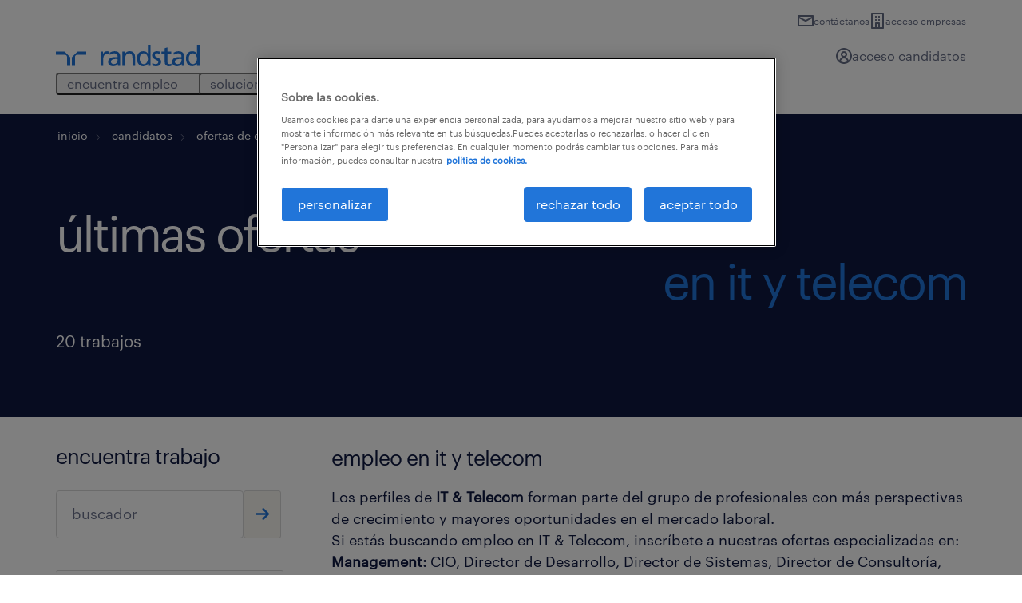

--- FILE ---
content_type: text/html; charset=UTF-8
request_url: https://www.randstad.es/candidatos/ofertas-empleo/e-it-y-telecom/b-technologies-barcelona-professionals-it-4172/
body_size: 442530
content:
<!DOCTYPE html>
<html dir="ltr" lang="es" prefix="og: https://ogp.me/ns#">
<head>
	<meta charset="UTF-8"><script type="text/javascript">(window.NREUM||(NREUM={})).init={privacy:{cookies_enabled:true},ajax:{deny_list:["bam.eu01.nr-data.net"]},session_trace:{sampling_rate:0.0,mode:"FIXED_RATE",enabled:true,error_sampling_rate:0.0},feature_flags:["soft_nav"],distributed_tracing:{enabled:true}};(window.NREUM||(NREUM={})).loader_config={agentID:"326366060",accountID:"3365496",trustKey:"3317692",xpid:"VwUBVFJaDhADVFVQDgYAU1E=",licenseKey:"NRJS-69c5afa55a60a37758b",applicationID:"304297755",browserID:"326366060"};;/*! For license information please see nr-loader-spa-1.308.0.min.js.LICENSE.txt */
(()=>{var e,t,r={384:(e,t,r)=>{"use strict";r.d(t,{NT:()=>a,US:()=>u,Zm:()=>o,bQ:()=>d,dV:()=>c,pV:()=>l});var n=r(6154),i=r(1863),s=r(1910);const a={beacon:"bam.nr-data.net",errorBeacon:"bam.nr-data.net"};function o(){return n.gm.NREUM||(n.gm.NREUM={}),void 0===n.gm.newrelic&&(n.gm.newrelic=n.gm.NREUM),n.gm.NREUM}function c(){let e=o();return e.o||(e.o={ST:n.gm.setTimeout,SI:n.gm.setImmediate||n.gm.setInterval,CT:n.gm.clearTimeout,XHR:n.gm.XMLHttpRequest,REQ:n.gm.Request,EV:n.gm.Event,PR:n.gm.Promise,MO:n.gm.MutationObserver,FETCH:n.gm.fetch,WS:n.gm.WebSocket},(0,s.i)(...Object.values(e.o))),e}function d(e,t){let r=o();r.initializedAgents??={},t.initializedAt={ms:(0,i.t)(),date:new Date},r.initializedAgents[e]=t}function u(e,t){o()[e]=t}function l(){return function(){let e=o();const t=e.info||{};e.info={beacon:a.beacon,errorBeacon:a.errorBeacon,...t}}(),function(){let e=o();const t=e.init||{};e.init={...t}}(),c(),function(){let e=o();const t=e.loader_config||{};e.loader_config={...t}}(),o()}},782:(e,t,r)=>{"use strict";r.d(t,{T:()=>n});const n=r(860).K7.pageViewTiming},860:(e,t,r)=>{"use strict";r.d(t,{$J:()=>u,K7:()=>c,P3:()=>d,XX:()=>i,Yy:()=>o,df:()=>s,qY:()=>n,v4:()=>a});const n="events",i="jserrors",s="browser/blobs",a="rum",o="browser/logs",c={ajax:"ajax",genericEvents:"generic_events",jserrors:i,logging:"logging",metrics:"metrics",pageAction:"page_action",pageViewEvent:"page_view_event",pageViewTiming:"page_view_timing",sessionReplay:"session_replay",sessionTrace:"session_trace",softNav:"soft_navigations",spa:"spa"},d={[c.pageViewEvent]:1,[c.pageViewTiming]:2,[c.metrics]:3,[c.jserrors]:4,[c.spa]:5,[c.ajax]:6,[c.sessionTrace]:7,[c.softNav]:8,[c.sessionReplay]:9,[c.logging]:10,[c.genericEvents]:11},u={[c.pageViewEvent]:a,[c.pageViewTiming]:n,[c.ajax]:n,[c.spa]:n,[c.softNav]:n,[c.metrics]:i,[c.jserrors]:i,[c.sessionTrace]:s,[c.sessionReplay]:s,[c.logging]:o,[c.genericEvents]:"ins"}},944:(e,t,r)=>{"use strict";r.d(t,{R:()=>i});var n=r(3241);function i(e,t){"function"==typeof console.debug&&(console.debug("New Relic Warning: https://github.com/newrelic/newrelic-browser-agent/blob/main/docs/warning-codes.md#".concat(e),t),(0,n.W)({agentIdentifier:null,drained:null,type:"data",name:"warn",feature:"warn",data:{code:e,secondary:t}}))}},993:(e,t,r)=>{"use strict";r.d(t,{A$:()=>s,ET:()=>a,TZ:()=>o,p_:()=>i});var n=r(860);const i={ERROR:"ERROR",WARN:"WARN",INFO:"INFO",DEBUG:"DEBUG",TRACE:"TRACE"},s={OFF:0,ERROR:1,WARN:2,INFO:3,DEBUG:4,TRACE:5},a="log",o=n.K7.logging},1541:(e,t,r)=>{"use strict";r.d(t,{U:()=>i,f:()=>n});const n={MFE:"MFE",BA:"BA"};function i(e,t){if(2!==t?.harvestEndpointVersion)return{};const r=t.agentRef.runtime.appMetadata.agents[0].entityGuid;return e?{"source.id":e.id,"source.name":e.name,"source.type":e.type,"parent.id":e.parent?.id||r,"parent.type":e.parent?.type||n.BA}:{"entity.guid":r,appId:t.agentRef.info.applicationID}}},1687:(e,t,r)=>{"use strict";r.d(t,{Ak:()=>d,Ze:()=>h,x3:()=>u});var n=r(3241),i=r(7836),s=r(3606),a=r(860),o=r(2646);const c={};function d(e,t){const r={staged:!1,priority:a.P3[t]||0};l(e),c[e].get(t)||c[e].set(t,r)}function u(e,t){e&&c[e]&&(c[e].get(t)&&c[e].delete(t),p(e,t,!1),c[e].size&&f(e))}function l(e){if(!e)throw new Error("agentIdentifier required");c[e]||(c[e]=new Map)}function h(e="",t="feature",r=!1){if(l(e),!e||!c[e].get(t)||r)return p(e,t);c[e].get(t).staged=!0,f(e)}function f(e){const t=Array.from(c[e]);t.every(([e,t])=>t.staged)&&(t.sort((e,t)=>e[1].priority-t[1].priority),t.forEach(([t])=>{c[e].delete(t),p(e,t)}))}function p(e,t,r=!0){const a=e?i.ee.get(e):i.ee,c=s.i.handlers;if(!a.aborted&&a.backlog&&c){if((0,n.W)({agentIdentifier:e,type:"lifecycle",name:"drain",feature:t}),r){const e=a.backlog[t],r=c[t];if(r){for(let t=0;e&&t<e.length;++t)g(e[t],r);Object.entries(r).forEach(([e,t])=>{Object.values(t||{}).forEach(t=>{t[0]?.on&&t[0]?.context()instanceof o.y&&t[0].on(e,t[1])})})}}a.isolatedBacklog||delete c[t],a.backlog[t]=null,a.emit("drain-"+t,[])}}function g(e,t){var r=e[1];Object.values(t[r]||{}).forEach(t=>{var r=e[0];if(t[0]===r){var n=t[1],i=e[3],s=e[2];n.apply(i,s)}})}},1738:(e,t,r)=>{"use strict";r.d(t,{U:()=>f,Y:()=>h});var n=r(3241),i=r(9908),s=r(1863),a=r(944),o=r(5701),c=r(3969),d=r(8362),u=r(860),l=r(4261);function h(e,t,r,s){const h=s||r;!h||h[e]&&h[e]!==d.d.prototype[e]||(h[e]=function(){(0,i.p)(c.xV,["API/"+e+"/called"],void 0,u.K7.metrics,r.ee),(0,n.W)({agentIdentifier:r.agentIdentifier,drained:!!o.B?.[r.agentIdentifier],type:"data",name:"api",feature:l.Pl+e,data:{}});try{return t.apply(this,arguments)}catch(e){(0,a.R)(23,e)}})}function f(e,t,r,n,a){const o=e.info;null===r?delete o.jsAttributes[t]:o.jsAttributes[t]=r,(a||null===r)&&(0,i.p)(l.Pl+n,[(0,s.t)(),t,r],void 0,"session",e.ee)}},1741:(e,t,r)=>{"use strict";r.d(t,{W:()=>s});var n=r(944),i=r(4261);class s{#e(e,...t){if(this[e]!==s.prototype[e])return this[e](...t);(0,n.R)(35,e)}addPageAction(e,t){return this.#e(i.hG,e,t)}register(e){return this.#e(i.eY,e)}recordCustomEvent(e,t){return this.#e(i.fF,e,t)}setPageViewName(e,t){return this.#e(i.Fw,e,t)}setCustomAttribute(e,t,r){return this.#e(i.cD,e,t,r)}noticeError(e,t){return this.#e(i.o5,e,t)}setUserId(e,t=!1){return this.#e(i.Dl,e,t)}setApplicationVersion(e){return this.#e(i.nb,e)}setErrorHandler(e){return this.#e(i.bt,e)}addRelease(e,t){return this.#e(i.k6,e,t)}log(e,t){return this.#e(i.$9,e,t)}start(){return this.#e(i.d3)}finished(e){return this.#e(i.BL,e)}recordReplay(){return this.#e(i.CH)}pauseReplay(){return this.#e(i.Tb)}addToTrace(e){return this.#e(i.U2,e)}setCurrentRouteName(e){return this.#e(i.PA,e)}interaction(e){return this.#e(i.dT,e)}wrapLogger(e,t,r){return this.#e(i.Wb,e,t,r)}measure(e,t){return this.#e(i.V1,e,t)}consent(e){return this.#e(i.Pv,e)}}},1863:(e,t,r)=>{"use strict";function n(){return Math.floor(performance.now())}r.d(t,{t:()=>n})},1910:(e,t,r)=>{"use strict";r.d(t,{i:()=>s});var n=r(944);const i=new Map;function s(...e){return e.every(e=>{if(i.has(e))return i.get(e);const t="function"==typeof e?e.toString():"",r=t.includes("[native code]"),s=t.includes("nrWrapper");return r||s||(0,n.R)(64,e?.name||t),i.set(e,r),r})}},2555:(e,t,r)=>{"use strict";r.d(t,{D:()=>o,f:()=>a});var n=r(384),i=r(8122);const s={beacon:n.NT.beacon,errorBeacon:n.NT.errorBeacon,licenseKey:void 0,applicationID:void 0,sa:void 0,queueTime:void 0,applicationTime:void 0,ttGuid:void 0,user:void 0,account:void 0,product:void 0,extra:void 0,jsAttributes:{},userAttributes:void 0,atts:void 0,transactionName:void 0,tNamePlain:void 0};function a(e){try{return!!e.licenseKey&&!!e.errorBeacon&&!!e.applicationID}catch(e){return!1}}const o=e=>(0,i.a)(e,s)},2614:(e,t,r)=>{"use strict";r.d(t,{BB:()=>a,H3:()=>n,g:()=>d,iL:()=>c,tS:()=>o,uh:()=>i,wk:()=>s});const n="NRBA",i="SESSION",s=144e5,a=18e5,o={STARTED:"session-started",PAUSE:"session-pause",RESET:"session-reset",RESUME:"session-resume",UPDATE:"session-update"},c={SAME_TAB:"same-tab",CROSS_TAB:"cross-tab"},d={OFF:0,FULL:1,ERROR:2}},2646:(e,t,r)=>{"use strict";r.d(t,{y:()=>n});class n{constructor(e){this.contextId=e}}},2843:(e,t,r)=>{"use strict";r.d(t,{G:()=>s,u:()=>i});var n=r(3878);function i(e,t=!1,r,i){(0,n.DD)("visibilitychange",function(){if(t)return void("hidden"===document.visibilityState&&e());e(document.visibilityState)},r,i)}function s(e,t,r){(0,n.sp)("pagehide",e,t,r)}},3241:(e,t,r)=>{"use strict";r.d(t,{W:()=>s});var n=r(6154);const i="newrelic";function s(e={}){try{n.gm.dispatchEvent(new CustomEvent(i,{detail:e}))}catch(e){}}},3304:(e,t,r)=>{"use strict";r.d(t,{A:()=>s});var n=r(7836);const i=()=>{const e=new WeakSet;return(t,r)=>{if("object"==typeof r&&null!==r){if(e.has(r))return;e.add(r)}return r}};function s(e){try{return JSON.stringify(e,i())??""}catch(e){try{n.ee.emit("internal-error",[e])}catch(e){}return""}}},3333:(e,t,r)=>{"use strict";r.d(t,{$v:()=>u,TZ:()=>n,Xh:()=>c,Zp:()=>i,kd:()=>d,mq:()=>o,nf:()=>a,qN:()=>s});const n=r(860).K7.genericEvents,i=["auxclick","click","copy","keydown","paste","scrollend"],s=["focus","blur"],a=4,o=1e3,c=2e3,d=["PageAction","UserAction","BrowserPerformance"],u={RESOURCES:"experimental.resources",REGISTER:"register"}},3434:(e,t,r)=>{"use strict";r.d(t,{Jt:()=>s,YM:()=>d});var n=r(7836),i=r(5607);const s="nr@original:".concat(i.W),a=50;var o=Object.prototype.hasOwnProperty,c=!1;function d(e,t){return e||(e=n.ee),r.inPlace=function(e,t,n,i,s){n||(n="");const a="-"===n.charAt(0);for(let o=0;o<t.length;o++){const c=t[o],d=e[c];l(d)||(e[c]=r(d,a?c+n:n,i,c,s))}},r.flag=s,r;function r(t,r,n,c,d){return l(t)?t:(r||(r=""),nrWrapper[s]=t,function(e,t,r){if(Object.defineProperty&&Object.keys)try{return Object.keys(e).forEach(function(r){Object.defineProperty(t,r,{get:function(){return e[r]},set:function(t){return e[r]=t,t}})}),t}catch(e){u([e],r)}for(var n in e)o.call(e,n)&&(t[n]=e[n])}(t,nrWrapper,e),nrWrapper);function nrWrapper(){var s,o,l,h;let f;try{o=this,s=[...arguments],l="function"==typeof n?n(s,o):n||{}}catch(t){u([t,"",[s,o,c],l],e)}i(r+"start",[s,o,c],l,d);const p=performance.now();let g;try{return h=t.apply(o,s),g=performance.now(),h}catch(e){throw g=performance.now(),i(r+"err",[s,o,e],l,d),f=e,f}finally{const e=g-p,t={start:p,end:g,duration:e,isLongTask:e>=a,methodName:c,thrownError:f};t.isLongTask&&i("long-task",[t,o],l,d),i(r+"end",[s,o,h],l,d)}}}function i(r,n,i,s){if(!c||t){var a=c;c=!0;try{e.emit(r,n,i,t,s)}catch(t){u([t,r,n,i],e)}c=a}}}function u(e,t){t||(t=n.ee);try{t.emit("internal-error",e)}catch(e){}}function l(e){return!(e&&"function"==typeof e&&e.apply&&!e[s])}},3606:(e,t,r)=>{"use strict";r.d(t,{i:()=>s});var n=r(9908);s.on=a;var i=s.handlers={};function s(e,t,r,s){a(s||n.d,i,e,t,r)}function a(e,t,r,i,s){s||(s="feature"),e||(e=n.d);var a=t[s]=t[s]||{};(a[r]=a[r]||[]).push([e,i])}},3738:(e,t,r)=>{"use strict";r.d(t,{He:()=>i,Kp:()=>o,Lc:()=>d,Rz:()=>u,TZ:()=>n,bD:()=>s,d3:()=>a,jx:()=>l,sl:()=>h,uP:()=>c});const n=r(860).K7.sessionTrace,i="bstResource",s="resource",a="-start",o="-end",c="fn"+a,d="fn"+o,u="pushState",l=1e3,h=3e4},3785:(e,t,r)=>{"use strict";r.d(t,{R:()=>c,b:()=>d});var n=r(9908),i=r(1863),s=r(860),a=r(3969),o=r(993);function c(e,t,r={},c=o.p_.INFO,d=!0,u,l=(0,i.t)()){(0,n.p)(a.xV,["API/logging/".concat(c.toLowerCase(),"/called")],void 0,s.K7.metrics,e),(0,n.p)(o.ET,[l,t,r,c,d,u],void 0,s.K7.logging,e)}function d(e){return"string"==typeof e&&Object.values(o.p_).some(t=>t===e.toUpperCase().trim())}},3878:(e,t,r)=>{"use strict";function n(e,t){return{capture:e,passive:!1,signal:t}}function i(e,t,r=!1,i){window.addEventListener(e,t,n(r,i))}function s(e,t,r=!1,i){document.addEventListener(e,t,n(r,i))}r.d(t,{DD:()=>s,jT:()=>n,sp:()=>i})},3962:(e,t,r)=>{"use strict";r.d(t,{AM:()=>a,O2:()=>l,OV:()=>s,Qu:()=>h,TZ:()=>c,ih:()=>f,pP:()=>o,t1:()=>u,tC:()=>i,wD:()=>d});var n=r(860);const i=["click","keydown","submit"],s="popstate",a="api",o="initialPageLoad",c=n.K7.softNav,d=5e3,u=500,l={INITIAL_PAGE_LOAD:"",ROUTE_CHANGE:1,UNSPECIFIED:2},h={INTERACTION:1,AJAX:2,CUSTOM_END:3,CUSTOM_TRACER:4},f={IP:"in progress",PF:"pending finish",FIN:"finished",CAN:"cancelled"}},3969:(e,t,r)=>{"use strict";r.d(t,{TZ:()=>n,XG:()=>o,rs:()=>i,xV:()=>a,z_:()=>s});const n=r(860).K7.metrics,i="sm",s="cm",a="storeSupportabilityMetrics",o="storeEventMetrics"},4234:(e,t,r)=>{"use strict";r.d(t,{W:()=>s});var n=r(7836),i=r(1687);class s{constructor(e,t){this.agentIdentifier=e,this.ee=n.ee.get(e),this.featureName=t,this.blocked=!1}deregisterDrain(){(0,i.x3)(this.agentIdentifier,this.featureName)}}},4261:(e,t,r)=>{"use strict";r.d(t,{$9:()=>u,BL:()=>c,CH:()=>p,Dl:()=>R,Fw:()=>w,PA:()=>v,Pl:()=>n,Pv:()=>A,Tb:()=>h,U2:()=>a,V1:()=>E,Wb:()=>T,bt:()=>y,cD:()=>b,d3:()=>x,dT:()=>d,eY:()=>g,fF:()=>f,hG:()=>s,hw:()=>i,k6:()=>o,nb:()=>m,o5:()=>l});const n="api-",i=n+"ixn-",s="addPageAction",a="addToTrace",o="addRelease",c="finished",d="interaction",u="log",l="noticeError",h="pauseReplay",f="recordCustomEvent",p="recordReplay",g="register",m="setApplicationVersion",v="setCurrentRouteName",b="setCustomAttribute",y="setErrorHandler",w="setPageViewName",R="setUserId",x="start",T="wrapLogger",E="measure",A="consent"},5205:(e,t,r)=>{"use strict";r.d(t,{j:()=>S});var n=r(384),i=r(1741);var s=r(2555),a=r(3333);const o=e=>{if(!e||"string"!=typeof e)return!1;try{document.createDocumentFragment().querySelector(e)}catch{return!1}return!0};var c=r(2614),d=r(944),u=r(8122);const l="[data-nr-mask]",h=e=>(0,u.a)(e,(()=>{const e={feature_flags:[],experimental:{allow_registered_children:!1,resources:!1},mask_selector:"*",block_selector:"[data-nr-block]",mask_input_options:{color:!1,date:!1,"datetime-local":!1,email:!1,month:!1,number:!1,range:!1,search:!1,tel:!1,text:!1,time:!1,url:!1,week:!1,textarea:!1,select:!1,password:!0}};return{ajax:{deny_list:void 0,block_internal:!0,enabled:!0,autoStart:!0},api:{get allow_registered_children(){return e.feature_flags.includes(a.$v.REGISTER)||e.experimental.allow_registered_children},set allow_registered_children(t){e.experimental.allow_registered_children=t},duplicate_registered_data:!1},browser_consent_mode:{enabled:!1},distributed_tracing:{enabled:void 0,exclude_newrelic_header:void 0,cors_use_newrelic_header:void 0,cors_use_tracecontext_headers:void 0,allowed_origins:void 0},get feature_flags(){return e.feature_flags},set feature_flags(t){e.feature_flags=t},generic_events:{enabled:!0,autoStart:!0},harvest:{interval:30},jserrors:{enabled:!0,autoStart:!0},logging:{enabled:!0,autoStart:!0},metrics:{enabled:!0,autoStart:!0},obfuscate:void 0,page_action:{enabled:!0},page_view_event:{enabled:!0,autoStart:!0},page_view_timing:{enabled:!0,autoStart:!0},performance:{capture_marks:!1,capture_measures:!1,capture_detail:!0,resources:{get enabled(){return e.feature_flags.includes(a.$v.RESOURCES)||e.experimental.resources},set enabled(t){e.experimental.resources=t},asset_types:[],first_party_domains:[],ignore_newrelic:!0}},privacy:{cookies_enabled:!0},proxy:{assets:void 0,beacon:void 0},session:{expiresMs:c.wk,inactiveMs:c.BB},session_replay:{autoStart:!0,enabled:!1,preload:!1,sampling_rate:10,error_sampling_rate:100,collect_fonts:!1,inline_images:!1,fix_stylesheets:!0,mask_all_inputs:!0,get mask_text_selector(){return e.mask_selector},set mask_text_selector(t){o(t)?e.mask_selector="".concat(t,",").concat(l):""===t||null===t?e.mask_selector=l:(0,d.R)(5,t)},get block_class(){return"nr-block"},get ignore_class(){return"nr-ignore"},get mask_text_class(){return"nr-mask"},get block_selector(){return e.block_selector},set block_selector(t){o(t)?e.block_selector+=",".concat(t):""!==t&&(0,d.R)(6,t)},get mask_input_options(){return e.mask_input_options},set mask_input_options(t){t&&"object"==typeof t?e.mask_input_options={...t,password:!0}:(0,d.R)(7,t)}},session_trace:{enabled:!0,autoStart:!0},soft_navigations:{enabled:!0,autoStart:!0},spa:{enabled:!0,autoStart:!0},ssl:void 0,user_actions:{enabled:!0,elementAttributes:["id","className","tagName","type"]}}})());var f=r(6154),p=r(9324);let g=0;const m={buildEnv:p.F3,distMethod:p.Xs,version:p.xv,originTime:f.WN},v={consented:!1},b={appMetadata:{},get consented(){return this.session?.state?.consent||v.consented},set consented(e){v.consented=e},customTransaction:void 0,denyList:void 0,disabled:!1,harvester:void 0,isolatedBacklog:!1,isRecording:!1,loaderType:void 0,maxBytes:3e4,obfuscator:void 0,onerror:void 0,ptid:void 0,releaseIds:{},session:void 0,timeKeeper:void 0,registeredEntities:[],jsAttributesMetadata:{bytes:0},get harvestCount(){return++g}},y=e=>{const t=(0,u.a)(e,b),r=Object.keys(m).reduce((e,t)=>(e[t]={value:m[t],writable:!1,configurable:!0,enumerable:!0},e),{});return Object.defineProperties(t,r)};var w=r(5701);const R=e=>{const t=e.startsWith("http");e+="/",r.p=t?e:"https://"+e};var x=r(7836),T=r(3241);const E={accountID:void 0,trustKey:void 0,agentID:void 0,licenseKey:void 0,applicationID:void 0,xpid:void 0},A=e=>(0,u.a)(e,E),_=new Set;function S(e,t={},r,a){let{init:o,info:c,loader_config:d,runtime:u={},exposed:l=!0}=t;if(!c){const e=(0,n.pV)();o=e.init,c=e.info,d=e.loader_config}e.init=h(o||{}),e.loader_config=A(d||{}),c.jsAttributes??={},f.bv&&(c.jsAttributes.isWorker=!0),e.info=(0,s.D)(c);const p=e.init,g=[c.beacon,c.errorBeacon];_.has(e.agentIdentifier)||(p.proxy.assets&&(R(p.proxy.assets),g.push(p.proxy.assets)),p.proxy.beacon&&g.push(p.proxy.beacon),e.beacons=[...g],function(e){const t=(0,n.pV)();Object.getOwnPropertyNames(i.W.prototype).forEach(r=>{const n=i.W.prototype[r];if("function"!=typeof n||"constructor"===n)return;let s=t[r];e[r]&&!1!==e.exposed&&"micro-agent"!==e.runtime?.loaderType&&(t[r]=(...t)=>{const n=e[r](...t);return s?s(...t):n})})}(e),(0,n.US)("activatedFeatures",w.B)),u.denyList=[...p.ajax.deny_list||[],...p.ajax.block_internal?g:[]],u.ptid=e.agentIdentifier,u.loaderType=r,e.runtime=y(u),_.has(e.agentIdentifier)||(e.ee=x.ee.get(e.agentIdentifier),e.exposed=l,(0,T.W)({agentIdentifier:e.agentIdentifier,drained:!!w.B?.[e.agentIdentifier],type:"lifecycle",name:"initialize",feature:void 0,data:e.config})),_.add(e.agentIdentifier)}},5270:(e,t,r)=>{"use strict";r.d(t,{Aw:()=>a,SR:()=>s,rF:()=>o});var n=r(384),i=r(7767);function s(e){return!!(0,n.dV)().o.MO&&(0,i.V)(e)&&!0===e?.session_trace.enabled}function a(e){return!0===e?.session_replay.preload&&s(e)}function o(e,t){try{if("string"==typeof t?.type){if("password"===t.type.toLowerCase())return"*".repeat(e?.length||0);if(void 0!==t?.dataset?.nrUnmask||t?.classList?.contains("nr-unmask"))return e}}catch(e){}return"string"==typeof e?e.replace(/[\S]/g,"*"):"*".repeat(e?.length||0)}},5289:(e,t,r)=>{"use strict";r.d(t,{GG:()=>a,Qr:()=>c,sB:()=>o});var n=r(3878),i=r(6389);function s(){return"undefined"==typeof document||"complete"===document.readyState}function a(e,t){if(s())return e();const r=(0,i.J)(e),a=setInterval(()=>{s()&&(clearInterval(a),r())},500);(0,n.sp)("load",r,t)}function o(e){if(s())return e();(0,n.DD)("DOMContentLoaded",e)}function c(e){if(s())return e();(0,n.sp)("popstate",e)}},5607:(e,t,r)=>{"use strict";r.d(t,{W:()=>n});const n=(0,r(9566).bz)()},5701:(e,t,r)=>{"use strict";r.d(t,{B:()=>s,t:()=>a});var n=r(3241);const i=new Set,s={};function a(e,t){const r=t.agentIdentifier;s[r]??={},e&&"object"==typeof e&&(i.has(r)||(t.ee.emit("rumresp",[e]),s[r]=e,i.add(r),(0,n.W)({agentIdentifier:r,loaded:!0,drained:!0,type:"lifecycle",name:"load",feature:void 0,data:e})))}},6154:(e,t,r)=>{"use strict";r.d(t,{OF:()=>d,RI:()=>i,WN:()=>h,bv:()=>s,eN:()=>f,gm:()=>a,lR:()=>l,m:()=>c,mw:()=>o,sb:()=>u});var n=r(1863);const i="undefined"!=typeof window&&!!window.document,s="undefined"!=typeof WorkerGlobalScope&&("undefined"!=typeof self&&self instanceof WorkerGlobalScope&&self.navigator instanceof WorkerNavigator||"undefined"!=typeof globalThis&&globalThis instanceof WorkerGlobalScope&&globalThis.navigator instanceof WorkerNavigator),a=i?window:"undefined"!=typeof WorkerGlobalScope&&("undefined"!=typeof self&&self instanceof WorkerGlobalScope&&self||"undefined"!=typeof globalThis&&globalThis instanceof WorkerGlobalScope&&globalThis),o=Boolean("hidden"===a?.document?.visibilityState),c=""+a?.location,d=/iPad|iPhone|iPod/.test(a.navigator?.userAgent),u=d&&"undefined"==typeof SharedWorker,l=(()=>{const e=a.navigator?.userAgent?.match(/Firefox[/\s](\d+\.\d+)/);return Array.isArray(e)&&e.length>=2?+e[1]:0})(),h=Date.now()-(0,n.t)(),f=()=>"undefined"!=typeof PerformanceNavigationTiming&&a?.performance?.getEntriesByType("navigation")?.[0]?.responseStart},6344:(e,t,r)=>{"use strict";r.d(t,{BB:()=>u,Qb:()=>l,TZ:()=>i,Ug:()=>a,Vh:()=>s,_s:()=>o,bc:()=>d,yP:()=>c});var n=r(2614);const i=r(860).K7.sessionReplay,s="errorDuringReplay",a=.12,o={DomContentLoaded:0,Load:1,FullSnapshot:2,IncrementalSnapshot:3,Meta:4,Custom:5},c={[n.g.ERROR]:15e3,[n.g.FULL]:3e5,[n.g.OFF]:0},d={RESET:{message:"Session was reset",sm:"Reset"},IMPORT:{message:"Recorder failed to import",sm:"Import"},TOO_MANY:{message:"429: Too Many Requests",sm:"Too-Many"},TOO_BIG:{message:"Payload was too large",sm:"Too-Big"},CROSS_TAB:{message:"Session Entity was set to OFF on another tab",sm:"Cross-Tab"},ENTITLEMENTS:{message:"Session Replay is not allowed and will not be started",sm:"Entitlement"}},u=5e3,l={API:"api",RESUME:"resume",SWITCH_TO_FULL:"switchToFull",INITIALIZE:"initialize",PRELOAD:"preload"}},6389:(e,t,r)=>{"use strict";function n(e,t=500,r={}){const n=r?.leading||!1;let i;return(...r)=>{n&&void 0===i&&(e.apply(this,r),i=setTimeout(()=>{i=clearTimeout(i)},t)),n||(clearTimeout(i),i=setTimeout(()=>{e.apply(this,r)},t))}}function i(e){let t=!1;return(...r)=>{t||(t=!0,e.apply(this,r))}}r.d(t,{J:()=>i,s:()=>n})},6630:(e,t,r)=>{"use strict";r.d(t,{T:()=>n});const n=r(860).K7.pageViewEvent},6774:(e,t,r)=>{"use strict";r.d(t,{T:()=>n});const n=r(860).K7.jserrors},7295:(e,t,r)=>{"use strict";r.d(t,{Xv:()=>a,gX:()=>i,iW:()=>s});var n=[];function i(e){if(!e||s(e))return!1;if(0===n.length)return!0;if("*"===n[0].hostname)return!1;for(var t=0;t<n.length;t++){var r=n[t];if(r.hostname.test(e.hostname)&&r.pathname.test(e.pathname))return!1}return!0}function s(e){return void 0===e.hostname}function a(e){if(n=[],e&&e.length)for(var t=0;t<e.length;t++){let r=e[t];if(!r)continue;if("*"===r)return void(n=[{hostname:"*"}]);0===r.indexOf("http://")?r=r.substring(7):0===r.indexOf("https://")&&(r=r.substring(8));const i=r.indexOf("/");let s,a;i>0?(s=r.substring(0,i),a=r.substring(i)):(s=r,a="*");let[c]=s.split(":");n.push({hostname:o(c),pathname:o(a,!0)})}}function o(e,t=!1){const r=e.replace(/[.+?^${}()|[\]\\]/g,e=>"\\"+e).replace(/\*/g,".*?");return new RegExp((t?"^":"")+r+"$")}},7485:(e,t,r)=>{"use strict";r.d(t,{D:()=>i});var n=r(6154);function i(e){if(0===(e||"").indexOf("data:"))return{protocol:"data"};try{const t=new URL(e,location.href),r={port:t.port,hostname:t.hostname,pathname:t.pathname,search:t.search,protocol:t.protocol.slice(0,t.protocol.indexOf(":")),sameOrigin:t.protocol===n.gm?.location?.protocol&&t.host===n.gm?.location?.host};return r.port&&""!==r.port||("http:"===t.protocol&&(r.port="80"),"https:"===t.protocol&&(r.port="443")),r.pathname&&""!==r.pathname?r.pathname.startsWith("/")||(r.pathname="/".concat(r.pathname)):r.pathname="/",r}catch(e){return{}}}},7699:(e,t,r)=>{"use strict";r.d(t,{It:()=>s,KC:()=>o,No:()=>i,qh:()=>a});var n=r(860);const i=16e3,s=1e6,a="SESSION_ERROR",o={[n.K7.logging]:!0,[n.K7.genericEvents]:!1,[n.K7.jserrors]:!1,[n.K7.ajax]:!1}},7767:(e,t,r)=>{"use strict";r.d(t,{V:()=>i});var n=r(6154);const i=e=>n.RI&&!0===e?.privacy.cookies_enabled},7836:(e,t,r)=>{"use strict";r.d(t,{P:()=>o,ee:()=>c});var n=r(384),i=r(8990),s=r(2646),a=r(5607);const o="nr@context:".concat(a.W),c=function e(t,r){var n={},a={},u={},l=!1;try{l=16===r.length&&d.initializedAgents?.[r]?.runtime.isolatedBacklog}catch(e){}var h={on:p,addEventListener:p,removeEventListener:function(e,t){var r=n[e];if(!r)return;for(var i=0;i<r.length;i++)r[i]===t&&r.splice(i,1)},emit:function(e,r,n,i,s){!1!==s&&(s=!0);if(c.aborted&&!i)return;t&&s&&t.emit(e,r,n);var o=f(n);g(e).forEach(e=>{e.apply(o,r)});var d=v()[a[e]];d&&d.push([h,e,r,o]);return o},get:m,listeners:g,context:f,buffer:function(e,t){const r=v();if(t=t||"feature",h.aborted)return;Object.entries(e||{}).forEach(([e,n])=>{a[n]=t,t in r||(r[t]=[])})},abort:function(){h._aborted=!0,Object.keys(h.backlog).forEach(e=>{delete h.backlog[e]})},isBuffering:function(e){return!!v()[a[e]]},debugId:r,backlog:l?{}:t&&"object"==typeof t.backlog?t.backlog:{},isolatedBacklog:l};return Object.defineProperty(h,"aborted",{get:()=>{let e=h._aborted||!1;return e||(t&&(e=t.aborted),e)}}),h;function f(e){return e&&e instanceof s.y?e:e?(0,i.I)(e,o,()=>new s.y(o)):new s.y(o)}function p(e,t){n[e]=g(e).concat(t)}function g(e){return n[e]||[]}function m(t){return u[t]=u[t]||e(h,t)}function v(){return h.backlog}}(void 0,"globalEE"),d=(0,n.Zm)();d.ee||(d.ee=c)},8122:(e,t,r)=>{"use strict";r.d(t,{a:()=>i});var n=r(944);function i(e,t){try{if(!e||"object"!=typeof e)return(0,n.R)(3);if(!t||"object"!=typeof t)return(0,n.R)(4);const r=Object.create(Object.getPrototypeOf(t),Object.getOwnPropertyDescriptors(t)),s=0===Object.keys(r).length?e:r;for(let a in s)if(void 0!==e[a])try{if(null===e[a]){r[a]=null;continue}Array.isArray(e[a])&&Array.isArray(t[a])?r[a]=Array.from(new Set([...e[a],...t[a]])):"object"==typeof e[a]&&"object"==typeof t[a]?r[a]=i(e[a],t[a]):r[a]=e[a]}catch(e){r[a]||(0,n.R)(1,e)}return r}catch(e){(0,n.R)(2,e)}}},8139:(e,t,r)=>{"use strict";r.d(t,{u:()=>h});var n=r(7836),i=r(3434),s=r(8990),a=r(6154);const o={},c=a.gm.XMLHttpRequest,d="addEventListener",u="removeEventListener",l="nr@wrapped:".concat(n.P);function h(e){var t=function(e){return(e||n.ee).get("events")}(e);if(o[t.debugId]++)return t;o[t.debugId]=1;var r=(0,i.YM)(t,!0);function h(e){r.inPlace(e,[d,u],"-",p)}function p(e,t){return e[1]}return"getPrototypeOf"in Object&&(a.RI&&f(document,h),c&&f(c.prototype,h),f(a.gm,h)),t.on(d+"-start",function(e,t){var n=e[1];if(null!==n&&("function"==typeof n||"object"==typeof n)&&"newrelic"!==e[0]){var i=(0,s.I)(n,l,function(){var e={object:function(){if("function"!=typeof n.handleEvent)return;return n.handleEvent.apply(n,arguments)},function:n}[typeof n];return e?r(e,"fn-",null,e.name||"anonymous"):n});this.wrapped=e[1]=i}}),t.on(u+"-start",function(e){e[1]=this.wrapped||e[1]}),t}function f(e,t,...r){let n=e;for(;"object"==typeof n&&!Object.prototype.hasOwnProperty.call(n,d);)n=Object.getPrototypeOf(n);n&&t(n,...r)}},8362:(e,t,r)=>{"use strict";r.d(t,{d:()=>s});var n=r(9566),i=r(1741);class s extends i.W{agentIdentifier=(0,n.LA)(16)}},8374:(e,t,r)=>{r.nc=(()=>{try{return document?.currentScript?.nonce}catch(e){}return""})()},8990:(e,t,r)=>{"use strict";r.d(t,{I:()=>i});var n=Object.prototype.hasOwnProperty;function i(e,t,r){if(n.call(e,t))return e[t];var i=r();if(Object.defineProperty&&Object.keys)try{return Object.defineProperty(e,t,{value:i,writable:!0,enumerable:!1}),i}catch(e){}return e[t]=i,i}},9119:(e,t,r)=>{"use strict";r.d(t,{L:()=>s});var n=/([^?#]*)[^#]*(#[^?]*|$).*/,i=/([^?#]*)().*/;function s(e,t){return e?e.replace(t?n:i,"$1$2"):e}},9300:(e,t,r)=>{"use strict";r.d(t,{T:()=>n});const n=r(860).K7.ajax},9324:(e,t,r)=>{"use strict";r.d(t,{AJ:()=>a,F3:()=>i,Xs:()=>s,Yq:()=>o,xv:()=>n});const n="1.308.0",i="PROD",s="CDN",a="@newrelic/rrweb",o="1.0.1"},9566:(e,t,r)=>{"use strict";r.d(t,{LA:()=>o,ZF:()=>c,bz:()=>a,el:()=>d});var n=r(6154);const i="xxxxxxxx-xxxx-4xxx-yxxx-xxxxxxxxxxxx";function s(e,t){return e?15&e[t]:16*Math.random()|0}function a(){const e=n.gm?.crypto||n.gm?.msCrypto;let t,r=0;return e&&e.getRandomValues&&(t=e.getRandomValues(new Uint8Array(30))),i.split("").map(e=>"x"===e?s(t,r++).toString(16):"y"===e?(3&s()|8).toString(16):e).join("")}function o(e){const t=n.gm?.crypto||n.gm?.msCrypto;let r,i=0;t&&t.getRandomValues&&(r=t.getRandomValues(new Uint8Array(e)));const a=[];for(var o=0;o<e;o++)a.push(s(r,i++).toString(16));return a.join("")}function c(){return o(16)}function d(){return o(32)}},9908:(e,t,r)=>{"use strict";r.d(t,{d:()=>n,p:()=>i});var n=r(7836).ee.get("handle");function i(e,t,r,i,s){s?(s.buffer([e],i),s.emit(e,t,r)):(n.buffer([e],i),n.emit(e,t,r))}}},n={};function i(e){var t=n[e];if(void 0!==t)return t.exports;var s=n[e]={exports:{}};return r[e](s,s.exports,i),s.exports}i.m=r,i.d=(e,t)=>{for(var r in t)i.o(t,r)&&!i.o(e,r)&&Object.defineProperty(e,r,{enumerable:!0,get:t[r]})},i.f={},i.e=e=>Promise.all(Object.keys(i.f).reduce((t,r)=>(i.f[r](e,t),t),[])),i.u=e=>({212:"nr-spa-compressor",249:"nr-spa-recorder",478:"nr-spa"}[e]+"-1.308.0.min.js"),i.o=(e,t)=>Object.prototype.hasOwnProperty.call(e,t),e={},t="NRBA-1.308.0.PROD:",i.l=(r,n,s,a)=>{if(e[r])e[r].push(n);else{var o,c;if(void 0!==s)for(var d=document.getElementsByTagName("script"),u=0;u<d.length;u++){var l=d[u];if(l.getAttribute("src")==r||l.getAttribute("data-webpack")==t+s){o=l;break}}if(!o){c=!0;var h={478:"sha512-RSfSVnmHk59T/uIPbdSE0LPeqcEdF4/+XhfJdBuccH5rYMOEZDhFdtnh6X6nJk7hGpzHd9Ujhsy7lZEz/ORYCQ==",249:"sha512-ehJXhmntm85NSqW4MkhfQqmeKFulra3klDyY0OPDUE+sQ3GokHlPh1pmAzuNy//3j4ac6lzIbmXLvGQBMYmrkg==",212:"sha512-B9h4CR46ndKRgMBcK+j67uSR2RCnJfGefU+A7FrgR/k42ovXy5x/MAVFiSvFxuVeEk/pNLgvYGMp1cBSK/G6Fg=="};(o=document.createElement("script")).charset="utf-8",i.nc&&o.setAttribute("nonce",i.nc),o.setAttribute("data-webpack",t+s),o.src=r,0!==o.src.indexOf(window.location.origin+"/")&&(o.crossOrigin="anonymous"),h[a]&&(o.integrity=h[a])}e[r]=[n];var f=(t,n)=>{o.onerror=o.onload=null,clearTimeout(p);var i=e[r];if(delete e[r],o.parentNode&&o.parentNode.removeChild(o),i&&i.forEach(e=>e(n)),t)return t(n)},p=setTimeout(f.bind(null,void 0,{type:"timeout",target:o}),12e4);o.onerror=f.bind(null,o.onerror),o.onload=f.bind(null,o.onload),c&&document.head.appendChild(o)}},i.r=e=>{"undefined"!=typeof Symbol&&Symbol.toStringTag&&Object.defineProperty(e,Symbol.toStringTag,{value:"Module"}),Object.defineProperty(e,"__esModule",{value:!0})},i.p="https://js-agent.newrelic.com/",(()=>{var e={38:0,788:0};i.f.j=(t,r)=>{var n=i.o(e,t)?e[t]:void 0;if(0!==n)if(n)r.push(n[2]);else{var s=new Promise((r,i)=>n=e[t]=[r,i]);r.push(n[2]=s);var a=i.p+i.u(t),o=new Error;i.l(a,r=>{if(i.o(e,t)&&(0!==(n=e[t])&&(e[t]=void 0),n)){var s=r&&("load"===r.type?"missing":r.type),a=r&&r.target&&r.target.src;o.message="Loading chunk "+t+" failed: ("+s+": "+a+")",o.name="ChunkLoadError",o.type=s,o.request=a,n[1](o)}},"chunk-"+t,t)}};var t=(t,r)=>{var n,s,[a,o,c]=r,d=0;if(a.some(t=>0!==e[t])){for(n in o)i.o(o,n)&&(i.m[n]=o[n]);if(c)c(i)}for(t&&t(r);d<a.length;d++)s=a[d],i.o(e,s)&&e[s]&&e[s][0](),e[s]=0},r=self["webpackChunk:NRBA-1.308.0.PROD"]=self["webpackChunk:NRBA-1.308.0.PROD"]||[];r.forEach(t.bind(null,0)),r.push=t.bind(null,r.push.bind(r))})(),(()=>{"use strict";i(8374);var e=i(8362),t=i(860);const r=Object.values(t.K7);var n=i(5205);var s=i(9908),a=i(1863),o=i(4261),c=i(1738);var d=i(1687),u=i(4234),l=i(5289),h=i(6154),f=i(944),p=i(5270),g=i(7767),m=i(6389),v=i(7699);class b extends u.W{constructor(e,t){super(e.agentIdentifier,t),this.agentRef=e,this.abortHandler=void 0,this.featAggregate=void 0,this.loadedSuccessfully=void 0,this.onAggregateImported=new Promise(e=>{this.loadedSuccessfully=e}),this.deferred=Promise.resolve(),!1===e.init[this.featureName].autoStart?this.deferred=new Promise((t,r)=>{this.ee.on("manual-start-all",(0,m.J)(()=>{(0,d.Ak)(e.agentIdentifier,this.featureName),t()}))}):(0,d.Ak)(e.agentIdentifier,t)}importAggregator(e,t,r={}){if(this.featAggregate)return;const n=async()=>{let n;await this.deferred;try{if((0,g.V)(e.init)){const{setupAgentSession:t}=await i.e(478).then(i.bind(i,8766));n=t(e)}}catch(e){(0,f.R)(20,e),this.ee.emit("internal-error",[e]),(0,s.p)(v.qh,[e],void 0,this.featureName,this.ee)}try{if(!this.#t(this.featureName,n,e.init))return(0,d.Ze)(this.agentIdentifier,this.featureName),void this.loadedSuccessfully(!1);const{Aggregate:i}=await t();this.featAggregate=new i(e,r),e.runtime.harvester.initializedAggregates.push(this.featAggregate),this.loadedSuccessfully(!0)}catch(e){(0,f.R)(34,e),this.abortHandler?.(),(0,d.Ze)(this.agentIdentifier,this.featureName,!0),this.loadedSuccessfully(!1),this.ee&&this.ee.abort()}};h.RI?(0,l.GG)(()=>n(),!0):n()}#t(e,r,n){if(this.blocked)return!1;switch(e){case t.K7.sessionReplay:return(0,p.SR)(n)&&!!r;case t.K7.sessionTrace:return!!r;default:return!0}}}var y=i(6630),w=i(2614),R=i(3241);class x extends b{static featureName=y.T;constructor(e){var t;super(e,y.T),this.setupInspectionEvents(e.agentIdentifier),t=e,(0,c.Y)(o.Fw,function(e,r){"string"==typeof e&&("/"!==e.charAt(0)&&(e="/"+e),t.runtime.customTransaction=(r||"http://custom.transaction")+e,(0,s.p)(o.Pl+o.Fw,[(0,a.t)()],void 0,void 0,t.ee))},t),this.importAggregator(e,()=>i.e(478).then(i.bind(i,2467)))}setupInspectionEvents(e){const t=(t,r)=>{t&&(0,R.W)({agentIdentifier:e,timeStamp:t.timeStamp,loaded:"complete"===t.target.readyState,type:"window",name:r,data:t.target.location+""})};(0,l.sB)(e=>{t(e,"DOMContentLoaded")}),(0,l.GG)(e=>{t(e,"load")}),(0,l.Qr)(e=>{t(e,"navigate")}),this.ee.on(w.tS.UPDATE,(t,r)=>{(0,R.W)({agentIdentifier:e,type:"lifecycle",name:"session",data:r})})}}var T=i(384);class E extends e.d{constructor(e){var t;(super(),h.gm)?(this.features={},(0,T.bQ)(this.agentIdentifier,this),this.desiredFeatures=new Set(e.features||[]),this.desiredFeatures.add(x),(0,n.j)(this,e,e.loaderType||"agent"),t=this,(0,c.Y)(o.cD,function(e,r,n=!1){if("string"==typeof e){if(["string","number","boolean"].includes(typeof r)||null===r)return(0,c.U)(t,e,r,o.cD,n);(0,f.R)(40,typeof r)}else(0,f.R)(39,typeof e)},t),function(e){(0,c.Y)(o.Dl,function(t,r=!1){if("string"!=typeof t&&null!==t)return void(0,f.R)(41,typeof t);const n=e.info.jsAttributes["enduser.id"];r&&null!=n&&n!==t?(0,s.p)(o.Pl+"setUserIdAndResetSession",[t],void 0,"session",e.ee):(0,c.U)(e,"enduser.id",t,o.Dl,!0)},e)}(this),function(e){(0,c.Y)(o.nb,function(t){if("string"==typeof t||null===t)return(0,c.U)(e,"application.version",t,o.nb,!1);(0,f.R)(42,typeof t)},e)}(this),function(e){(0,c.Y)(o.d3,function(){e.ee.emit("manual-start-all")},e)}(this),function(e){(0,c.Y)(o.Pv,function(t=!0){if("boolean"==typeof t){if((0,s.p)(o.Pl+o.Pv,[t],void 0,"session",e.ee),e.runtime.consented=t,t){const t=e.features.page_view_event;t.onAggregateImported.then(e=>{const r=t.featAggregate;e&&!r.sentRum&&r.sendRum()})}}else(0,f.R)(65,typeof t)},e)}(this),this.run()):(0,f.R)(21)}get config(){return{info:this.info,init:this.init,loader_config:this.loader_config,runtime:this.runtime}}get api(){return this}run(){try{const e=function(e){const t={};return r.forEach(r=>{t[r]=!!e[r]?.enabled}),t}(this.init),n=[...this.desiredFeatures];n.sort((e,r)=>t.P3[e.featureName]-t.P3[r.featureName]),n.forEach(r=>{if(!e[r.featureName]&&r.featureName!==t.K7.pageViewEvent)return;if(r.featureName===t.K7.spa)return void(0,f.R)(67);const n=function(e){switch(e){case t.K7.ajax:return[t.K7.jserrors];case t.K7.sessionTrace:return[t.K7.ajax,t.K7.pageViewEvent];case t.K7.sessionReplay:return[t.K7.sessionTrace];case t.K7.pageViewTiming:return[t.K7.pageViewEvent];default:return[]}}(r.featureName).filter(e=>!(e in this.features));n.length>0&&(0,f.R)(36,{targetFeature:r.featureName,missingDependencies:n}),this.features[r.featureName]=new r(this)})}catch(e){(0,f.R)(22,e);for(const e in this.features)this.features[e].abortHandler?.();const t=(0,T.Zm)();delete t.initializedAgents[this.agentIdentifier]?.features,delete this.sharedAggregator;return t.ee.get(this.agentIdentifier).abort(),!1}}}var A=i(2843),_=i(782);class S extends b{static featureName=_.T;constructor(e){super(e,_.T),h.RI&&((0,A.u)(()=>(0,s.p)("docHidden",[(0,a.t)()],void 0,_.T,this.ee),!0),(0,A.G)(()=>(0,s.p)("winPagehide",[(0,a.t)()],void 0,_.T,this.ee)),this.importAggregator(e,()=>i.e(478).then(i.bind(i,9917))))}}var O=i(3969);class I extends b{static featureName=O.TZ;constructor(e){super(e,O.TZ),h.RI&&document.addEventListener("securitypolicyviolation",e=>{(0,s.p)(O.xV,["Generic/CSPViolation/Detected"],void 0,this.featureName,this.ee)}),this.importAggregator(e,()=>i.e(478).then(i.bind(i,6555)))}}var N=i(6774),P=i(3878),k=i(3304);class D{constructor(e,t,r,n,i){this.name="UncaughtError",this.message="string"==typeof e?e:(0,k.A)(e),this.sourceURL=t,this.line=r,this.column=n,this.__newrelic=i}}function C(e){return M(e)?e:new D(void 0!==e?.message?e.message:e,e?.filename||e?.sourceURL,e?.lineno||e?.line,e?.colno||e?.col,e?.__newrelic,e?.cause)}function j(e){const t="Unhandled Promise Rejection: ";if(!e?.reason)return;if(M(e.reason)){try{e.reason.message.startsWith(t)||(e.reason.message=t+e.reason.message)}catch(e){}return C(e.reason)}const r=C(e.reason);return(r.message||"").startsWith(t)||(r.message=t+r.message),r}function L(e){if(e.error instanceof SyntaxError&&!/:\d+$/.test(e.error.stack?.trim())){const t=new D(e.message,e.filename,e.lineno,e.colno,e.error.__newrelic,e.cause);return t.name=SyntaxError.name,t}return M(e.error)?e.error:C(e)}function M(e){return e instanceof Error&&!!e.stack}function H(e,r,n,i,o=(0,a.t)()){"string"==typeof e&&(e=new Error(e)),(0,s.p)("err",[e,o,!1,r,n.runtime.isRecording,void 0,i],void 0,t.K7.jserrors,n.ee),(0,s.p)("uaErr",[],void 0,t.K7.genericEvents,n.ee)}var B=i(1541),K=i(993),W=i(3785);function U(e,{customAttributes:t={},level:r=K.p_.INFO}={},n,i,s=(0,a.t)()){(0,W.R)(n.ee,e,t,r,!1,i,s)}function F(e,r,n,i,c=(0,a.t)()){(0,s.p)(o.Pl+o.hG,[c,e,r,i],void 0,t.K7.genericEvents,n.ee)}function V(e,r,n,i,c=(0,a.t)()){const{start:d,end:u,customAttributes:l}=r||{},h={customAttributes:l||{}};if("object"!=typeof h.customAttributes||"string"!=typeof e||0===e.length)return void(0,f.R)(57);const p=(e,t)=>null==e?t:"number"==typeof e?e:e instanceof PerformanceMark?e.startTime:Number.NaN;if(h.start=p(d,0),h.end=p(u,c),Number.isNaN(h.start)||Number.isNaN(h.end))(0,f.R)(57);else{if(h.duration=h.end-h.start,!(h.duration<0))return(0,s.p)(o.Pl+o.V1,[h,e,i],void 0,t.K7.genericEvents,n.ee),h;(0,f.R)(58)}}function G(e,r={},n,i,c=(0,a.t)()){(0,s.p)(o.Pl+o.fF,[c,e,r,i],void 0,t.K7.genericEvents,n.ee)}function z(e){(0,c.Y)(o.eY,function(t){return Y(e,t)},e)}function Y(e,r,n){(0,f.R)(54,"newrelic.register"),r||={},r.type=B.f.MFE,r.licenseKey||=e.info.licenseKey,r.blocked=!1,r.parent=n||{},Array.isArray(r.tags)||(r.tags=[]);const i={};r.tags.forEach(e=>{"name"!==e&&"id"!==e&&(i["source.".concat(e)]=!0)}),r.isolated??=!0;let o=()=>{};const c=e.runtime.registeredEntities;if(!r.isolated){const e=c.find(({metadata:{target:{id:e}}})=>e===r.id&&!r.isolated);if(e)return e}const d=e=>{r.blocked=!0,o=e};function u(e){return"string"==typeof e&&!!e.trim()&&e.trim().length<501||"number"==typeof e}e.init.api.allow_registered_children||d((0,m.J)(()=>(0,f.R)(55))),u(r.id)&&u(r.name)||d((0,m.J)(()=>(0,f.R)(48,r)));const l={addPageAction:(t,n={})=>g(F,[t,{...i,...n},e],r),deregister:()=>{d((0,m.J)(()=>(0,f.R)(68)))},log:(t,n={})=>g(U,[t,{...n,customAttributes:{...i,...n.customAttributes||{}}},e],r),measure:(t,n={})=>g(V,[t,{...n,customAttributes:{...i,...n.customAttributes||{}}},e],r),noticeError:(t,n={})=>g(H,[t,{...i,...n},e],r),register:(t={})=>g(Y,[e,t],l.metadata.target),recordCustomEvent:(t,n={})=>g(G,[t,{...i,...n},e],r),setApplicationVersion:e=>p("application.version",e),setCustomAttribute:(e,t)=>p(e,t),setUserId:e=>p("enduser.id",e),metadata:{customAttributes:i,target:r}},h=()=>(r.blocked&&o(),r.blocked);h()||c.push(l);const p=(e,t)=>{h()||(i[e]=t)},g=(r,n,i)=>{if(h())return;const o=(0,a.t)();(0,s.p)(O.xV,["API/register/".concat(r.name,"/called")],void 0,t.K7.metrics,e.ee);try{if(e.init.api.duplicate_registered_data&&"register"!==r.name){let e=n;if(n[1]instanceof Object){const t={"child.id":i.id,"child.type":i.type};e="customAttributes"in n[1]?[n[0],{...n[1],customAttributes:{...n[1].customAttributes,...t}},...n.slice(2)]:[n[0],{...n[1],...t},...n.slice(2)]}r(...e,void 0,o)}return r(...n,i,o)}catch(e){(0,f.R)(50,e)}};return l}class Z extends b{static featureName=N.T;constructor(e){var t;super(e,N.T),t=e,(0,c.Y)(o.o5,(e,r)=>H(e,r,t),t),function(e){(0,c.Y)(o.bt,function(t){e.runtime.onerror=t},e)}(e),function(e){let t=0;(0,c.Y)(o.k6,function(e,r){++t>10||(this.runtime.releaseIds[e.slice(-200)]=(""+r).slice(-200))},e)}(e),z(e);try{this.removeOnAbort=new AbortController}catch(e){}this.ee.on("internal-error",(t,r)=>{this.abortHandler&&(0,s.p)("ierr",[C(t),(0,a.t)(),!0,{},e.runtime.isRecording,r],void 0,this.featureName,this.ee)}),h.gm.addEventListener("unhandledrejection",t=>{this.abortHandler&&(0,s.p)("err",[j(t),(0,a.t)(),!1,{unhandledPromiseRejection:1},e.runtime.isRecording],void 0,this.featureName,this.ee)},(0,P.jT)(!1,this.removeOnAbort?.signal)),h.gm.addEventListener("error",t=>{this.abortHandler&&(0,s.p)("err",[L(t),(0,a.t)(),!1,{},e.runtime.isRecording],void 0,this.featureName,this.ee)},(0,P.jT)(!1,this.removeOnAbort?.signal)),this.abortHandler=this.#r,this.importAggregator(e,()=>i.e(478).then(i.bind(i,2176)))}#r(){this.removeOnAbort?.abort(),this.abortHandler=void 0}}var q=i(8990);let X=1;function J(e){const t=typeof e;return!e||"object"!==t&&"function"!==t?-1:e===h.gm?0:(0,q.I)(e,"nr@id",function(){return X++})}function Q(e){if("string"==typeof e&&e.length)return e.length;if("object"==typeof e){if("undefined"!=typeof ArrayBuffer&&e instanceof ArrayBuffer&&e.byteLength)return e.byteLength;if("undefined"!=typeof Blob&&e instanceof Blob&&e.size)return e.size;if(!("undefined"!=typeof FormData&&e instanceof FormData))try{return(0,k.A)(e).length}catch(e){return}}}var ee=i(8139),te=i(7836),re=i(3434);const ne={},ie=["open","send"];function se(e){var t=e||te.ee;const r=function(e){return(e||te.ee).get("xhr")}(t);if(void 0===h.gm.XMLHttpRequest)return r;if(ne[r.debugId]++)return r;ne[r.debugId]=1,(0,ee.u)(t);var n=(0,re.YM)(r),i=h.gm.XMLHttpRequest,s=h.gm.MutationObserver,a=h.gm.Promise,o=h.gm.setInterval,c="readystatechange",d=["onload","onerror","onabort","onloadstart","onloadend","onprogress","ontimeout"],u=[],l=h.gm.XMLHttpRequest=function(e){const t=new i(e),s=r.context(t);try{r.emit("new-xhr",[t],s),t.addEventListener(c,(a=s,function(){var e=this;e.readyState>3&&!a.resolved&&(a.resolved=!0,r.emit("xhr-resolved",[],e)),n.inPlace(e,d,"fn-",y)}),(0,P.jT)(!1))}catch(e){(0,f.R)(15,e);try{r.emit("internal-error",[e])}catch(e){}}var a;return t};function p(e,t){n.inPlace(t,["onreadystatechange"],"fn-",y)}if(function(e,t){for(var r in e)t[r]=e[r]}(i,l),l.prototype=i.prototype,n.inPlace(l.prototype,ie,"-xhr-",y),r.on("send-xhr-start",function(e,t){p(e,t),function(e){u.push(e),s&&(g?g.then(b):o?o(b):(m=-m,v.data=m))}(t)}),r.on("open-xhr-start",p),s){var g=a&&a.resolve();if(!o&&!a){var m=1,v=document.createTextNode(m);new s(b).observe(v,{characterData:!0})}}else t.on("fn-end",function(e){e[0]&&e[0].type===c||b()});function b(){for(var e=0;e<u.length;e++)p(0,u[e]);u.length&&(u=[])}function y(e,t){return t}return r}var ae="fetch-",oe=ae+"body-",ce=["arrayBuffer","blob","json","text","formData"],de=h.gm.Request,ue=h.gm.Response,le="prototype";const he={};function fe(e){const t=function(e){return(e||te.ee).get("fetch")}(e);if(!(de&&ue&&h.gm.fetch))return t;if(he[t.debugId]++)return t;function r(e,r,n){var i=e[r];"function"==typeof i&&(e[r]=function(){var e,r=[...arguments],s={};t.emit(n+"before-start",[r],s),s[te.P]&&s[te.P].dt&&(e=s[te.P].dt);var a=i.apply(this,r);return t.emit(n+"start",[r,e],a),a.then(function(e){return t.emit(n+"end",[null,e],a),e},function(e){throw t.emit(n+"end",[e],a),e})})}return he[t.debugId]=1,ce.forEach(e=>{r(de[le],e,oe),r(ue[le],e,oe)}),r(h.gm,"fetch",ae),t.on(ae+"end",function(e,r){var n=this;if(r){var i=r.headers.get("content-length");null!==i&&(n.rxSize=i),t.emit(ae+"done",[null,r],n)}else t.emit(ae+"done",[e],n)}),t}var pe=i(7485),ge=i(9566);class me{constructor(e){this.agentRef=e}generateTracePayload(e){const t=this.agentRef.loader_config;if(!this.shouldGenerateTrace(e)||!t)return null;var r=(t.accountID||"").toString()||null,n=(t.agentID||"").toString()||null,i=(t.trustKey||"").toString()||null;if(!r||!n)return null;var s=(0,ge.ZF)(),a=(0,ge.el)(),o=Date.now(),c={spanId:s,traceId:a,timestamp:o};return(e.sameOrigin||this.isAllowedOrigin(e)&&this.useTraceContextHeadersForCors())&&(c.traceContextParentHeader=this.generateTraceContextParentHeader(s,a),c.traceContextStateHeader=this.generateTraceContextStateHeader(s,o,r,n,i)),(e.sameOrigin&&!this.excludeNewrelicHeader()||!e.sameOrigin&&this.isAllowedOrigin(e)&&this.useNewrelicHeaderForCors())&&(c.newrelicHeader=this.generateTraceHeader(s,a,o,r,n,i)),c}generateTraceContextParentHeader(e,t){return"00-"+t+"-"+e+"-01"}generateTraceContextStateHeader(e,t,r,n,i){return i+"@nr=0-1-"+r+"-"+n+"-"+e+"----"+t}generateTraceHeader(e,t,r,n,i,s){if(!("function"==typeof h.gm?.btoa))return null;var a={v:[0,1],d:{ty:"Browser",ac:n,ap:i,id:e,tr:t,ti:r}};return s&&n!==s&&(a.d.tk=s),btoa((0,k.A)(a))}shouldGenerateTrace(e){return this.agentRef.init?.distributed_tracing?.enabled&&this.isAllowedOrigin(e)}isAllowedOrigin(e){var t=!1;const r=this.agentRef.init?.distributed_tracing;if(e.sameOrigin)t=!0;else if(r?.allowed_origins instanceof Array)for(var n=0;n<r.allowed_origins.length;n++){var i=(0,pe.D)(r.allowed_origins[n]);if(e.hostname===i.hostname&&e.protocol===i.protocol&&e.port===i.port){t=!0;break}}return t}excludeNewrelicHeader(){var e=this.agentRef.init?.distributed_tracing;return!!e&&!!e.exclude_newrelic_header}useNewrelicHeaderForCors(){var e=this.agentRef.init?.distributed_tracing;return!!e&&!1!==e.cors_use_newrelic_header}useTraceContextHeadersForCors(){var e=this.agentRef.init?.distributed_tracing;return!!e&&!!e.cors_use_tracecontext_headers}}var ve=i(9300),be=i(7295);function ye(e){return"string"==typeof e?e:e instanceof(0,T.dV)().o.REQ?e.url:h.gm?.URL&&e instanceof URL?e.href:void 0}var we=["load","error","abort","timeout"],Re=we.length,xe=(0,T.dV)().o.REQ,Te=(0,T.dV)().o.XHR;const Ee="X-NewRelic-App-Data";class Ae extends b{static featureName=ve.T;constructor(e){super(e,ve.T),this.dt=new me(e),this.handler=(e,t,r,n)=>(0,s.p)(e,t,r,n,this.ee);try{const e={xmlhttprequest:"xhr",fetch:"fetch",beacon:"beacon"};h.gm?.performance?.getEntriesByType("resource").forEach(r=>{if(r.initiatorType in e&&0!==r.responseStatus){const n={status:r.responseStatus},i={rxSize:r.transferSize,duration:Math.floor(r.duration),cbTime:0};_e(n,r.name),this.handler("xhr",[n,i,r.startTime,r.responseEnd,e[r.initiatorType]],void 0,t.K7.ajax)}})}catch(e){}fe(this.ee),se(this.ee),function(e,r,n,i){function o(e){var t=this;t.totalCbs=0,t.called=0,t.cbTime=0,t.end=T,t.ended=!1,t.xhrGuids={},t.lastSize=null,t.loadCaptureCalled=!1,t.params=this.params||{},t.metrics=this.metrics||{},t.latestLongtaskEnd=0,e.addEventListener("load",function(r){E(t,e)},(0,P.jT)(!1)),h.lR||e.addEventListener("progress",function(e){t.lastSize=e.loaded},(0,P.jT)(!1))}function c(e){this.params={method:e[0]},_e(this,e[1]),this.metrics={}}function d(t,r){e.loader_config.xpid&&this.sameOrigin&&r.setRequestHeader("X-NewRelic-ID",e.loader_config.xpid);var n=i.generateTracePayload(this.parsedOrigin);if(n){var s=!1;n.newrelicHeader&&(r.setRequestHeader("newrelic",n.newrelicHeader),s=!0),n.traceContextParentHeader&&(r.setRequestHeader("traceparent",n.traceContextParentHeader),n.traceContextStateHeader&&r.setRequestHeader("tracestate",n.traceContextStateHeader),s=!0),s&&(this.dt=n)}}function u(e,t){var n=this.metrics,i=e[0],s=this;if(n&&i){var o=Q(i);o&&(n.txSize=o)}this.startTime=(0,a.t)(),this.body=i,this.listener=function(e){try{"abort"!==e.type||s.loadCaptureCalled||(s.params.aborted=!0),("load"!==e.type||s.called===s.totalCbs&&(s.onloadCalled||"function"!=typeof t.onload)&&"function"==typeof s.end)&&s.end(t)}catch(e){try{r.emit("internal-error",[e])}catch(e){}}};for(var c=0;c<Re;c++)t.addEventListener(we[c],this.listener,(0,P.jT)(!1))}function l(e,t,r){this.cbTime+=e,t?this.onloadCalled=!0:this.called+=1,this.called!==this.totalCbs||!this.onloadCalled&&"function"==typeof r.onload||"function"!=typeof this.end||this.end(r)}function f(e,t){var r=""+J(e)+!!t;this.xhrGuids&&!this.xhrGuids[r]&&(this.xhrGuids[r]=!0,this.totalCbs+=1)}function p(e,t){var r=""+J(e)+!!t;this.xhrGuids&&this.xhrGuids[r]&&(delete this.xhrGuids[r],this.totalCbs-=1)}function g(){this.endTime=(0,a.t)()}function m(e,t){t instanceof Te&&"load"===e[0]&&r.emit("xhr-load-added",[e[1],e[2]],t)}function v(e,t){t instanceof Te&&"load"===e[0]&&r.emit("xhr-load-removed",[e[1],e[2]],t)}function b(e,t,r){t instanceof Te&&("onload"===r&&(this.onload=!0),("load"===(e[0]&&e[0].type)||this.onload)&&(this.xhrCbStart=(0,a.t)()))}function y(e,t){this.xhrCbStart&&r.emit("xhr-cb-time",[(0,a.t)()-this.xhrCbStart,this.onload,t],t)}function w(e){var t,r=e[1]||{};if("string"==typeof e[0]?0===(t=e[0]).length&&h.RI&&(t=""+h.gm.location.href):e[0]&&e[0].url?t=e[0].url:h.gm?.URL&&e[0]&&e[0]instanceof URL?t=e[0].href:"function"==typeof e[0].toString&&(t=e[0].toString()),"string"==typeof t&&0!==t.length){t&&(this.parsedOrigin=(0,pe.D)(t),this.sameOrigin=this.parsedOrigin.sameOrigin);var n=i.generateTracePayload(this.parsedOrigin);if(n&&(n.newrelicHeader||n.traceContextParentHeader))if(e[0]&&e[0].headers)o(e[0].headers,n)&&(this.dt=n);else{var s={};for(var a in r)s[a]=r[a];s.headers=new Headers(r.headers||{}),o(s.headers,n)&&(this.dt=n),e.length>1?e[1]=s:e.push(s)}}function o(e,t){var r=!1;return t.newrelicHeader&&(e.set("newrelic",t.newrelicHeader),r=!0),t.traceContextParentHeader&&(e.set("traceparent",t.traceContextParentHeader),t.traceContextStateHeader&&e.set("tracestate",t.traceContextStateHeader),r=!0),r}}function R(e,t){this.params={},this.metrics={},this.startTime=(0,a.t)(),this.dt=t,e.length>=1&&(this.target=e[0]),e.length>=2&&(this.opts=e[1]);var r=this.opts||{},n=this.target;_e(this,ye(n));var i=(""+(n&&n instanceof xe&&n.method||r.method||"GET")).toUpperCase();this.params.method=i,this.body=r.body,this.txSize=Q(r.body)||0}function x(e,r){if(this.endTime=(0,a.t)(),this.params||(this.params={}),(0,be.iW)(this.params))return;let i;this.params.status=r?r.status:0,"string"==typeof this.rxSize&&this.rxSize.length>0&&(i=+this.rxSize);const s={txSize:this.txSize,rxSize:i,duration:(0,a.t)()-this.startTime};n("xhr",[this.params,s,this.startTime,this.endTime,"fetch"],this,t.K7.ajax)}function T(e){const r=this.params,i=this.metrics;if(!this.ended){this.ended=!0;for(let t=0;t<Re;t++)e.removeEventListener(we[t],this.listener,!1);r.aborted||(0,be.iW)(r)||(i.duration=(0,a.t)()-this.startTime,this.loadCaptureCalled||4!==e.readyState?null==r.status&&(r.status=0):E(this,e),i.cbTime=this.cbTime,n("xhr",[r,i,this.startTime,this.endTime,"xhr"],this,t.K7.ajax))}}function E(e,n){e.params.status=n.status;var i=function(e,t){var r=e.responseType;return"json"===r&&null!==t?t:"arraybuffer"===r||"blob"===r||"json"===r?Q(e.response):"text"===r||""===r||void 0===r?Q(e.responseText):void 0}(n,e.lastSize);if(i&&(e.metrics.rxSize=i),e.sameOrigin&&n.getAllResponseHeaders().indexOf(Ee)>=0){var a=n.getResponseHeader(Ee);a&&((0,s.p)(O.rs,["Ajax/CrossApplicationTracing/Header/Seen"],void 0,t.K7.metrics,r),e.params.cat=a.split(", ").pop())}e.loadCaptureCalled=!0}r.on("new-xhr",o),r.on("open-xhr-start",c),r.on("open-xhr-end",d),r.on("send-xhr-start",u),r.on("xhr-cb-time",l),r.on("xhr-load-added",f),r.on("xhr-load-removed",p),r.on("xhr-resolved",g),r.on("addEventListener-end",m),r.on("removeEventListener-end",v),r.on("fn-end",y),r.on("fetch-before-start",w),r.on("fetch-start",R),r.on("fn-start",b),r.on("fetch-done",x)}(e,this.ee,this.handler,this.dt),this.importAggregator(e,()=>i.e(478).then(i.bind(i,3845)))}}function _e(e,t){var r=(0,pe.D)(t),n=e.params||e;n.hostname=r.hostname,n.port=r.port,n.protocol=r.protocol,n.host=r.hostname+":"+r.port,n.pathname=r.pathname,e.parsedOrigin=r,e.sameOrigin=r.sameOrigin}const Se={},Oe=["pushState","replaceState"];function Ie(e){const t=function(e){return(e||te.ee).get("history")}(e);return!h.RI||Se[t.debugId]++||(Se[t.debugId]=1,(0,re.YM)(t).inPlace(window.history,Oe,"-")),t}var Ne=i(3738);function Pe(e){(0,c.Y)(o.BL,function(r=Date.now()){const n=r-h.WN;n<0&&(0,f.R)(62,r),(0,s.p)(O.XG,[o.BL,{time:n}],void 0,t.K7.metrics,e.ee),e.addToTrace({name:o.BL,start:r,origin:"nr"}),(0,s.p)(o.Pl+o.hG,[n,o.BL],void 0,t.K7.genericEvents,e.ee)},e)}const{He:ke,bD:De,d3:Ce,Kp:je,TZ:Le,Lc:Me,uP:He,Rz:Be}=Ne;class Ke extends b{static featureName=Le;constructor(e){var r;super(e,Le),r=e,(0,c.Y)(o.U2,function(e){if(!(e&&"object"==typeof e&&e.name&&e.start))return;const n={n:e.name,s:e.start-h.WN,e:(e.end||e.start)-h.WN,o:e.origin||"",t:"api"};n.s<0||n.e<0||n.e<n.s?(0,f.R)(61,{start:n.s,end:n.e}):(0,s.p)("bstApi",[n],void 0,t.K7.sessionTrace,r.ee)},r),Pe(e);if(!(0,g.V)(e.init))return void this.deregisterDrain();const n=this.ee;let d;Ie(n),this.eventsEE=(0,ee.u)(n),this.eventsEE.on(He,function(e,t){this.bstStart=(0,a.t)()}),this.eventsEE.on(Me,function(e,r){(0,s.p)("bst",[e[0],r,this.bstStart,(0,a.t)()],void 0,t.K7.sessionTrace,n)}),n.on(Be+Ce,function(e){this.time=(0,a.t)(),this.startPath=location.pathname+location.hash}),n.on(Be+je,function(e){(0,s.p)("bstHist",[location.pathname+location.hash,this.startPath,this.time],void 0,t.K7.sessionTrace,n)});try{d=new PerformanceObserver(e=>{const r=e.getEntries();(0,s.p)(ke,[r],void 0,t.K7.sessionTrace,n)}),d.observe({type:De,buffered:!0})}catch(e){}this.importAggregator(e,()=>i.e(478).then(i.bind(i,6974)),{resourceObserver:d})}}var We=i(6344);class Ue extends b{static featureName=We.TZ;#n;recorder;constructor(e){var r;let n;super(e,We.TZ),r=e,(0,c.Y)(o.CH,function(){(0,s.p)(o.CH,[],void 0,t.K7.sessionReplay,r.ee)},r),function(e){(0,c.Y)(o.Tb,function(){(0,s.p)(o.Tb,[],void 0,t.K7.sessionReplay,e.ee)},e)}(e);try{n=JSON.parse(localStorage.getItem("".concat(w.H3,"_").concat(w.uh)))}catch(e){}(0,p.SR)(e.init)&&this.ee.on(o.CH,()=>this.#i()),this.#s(n)&&this.importRecorder().then(e=>{e.startRecording(We.Qb.PRELOAD,n?.sessionReplayMode)}),this.importAggregator(this.agentRef,()=>i.e(478).then(i.bind(i,6167)),this),this.ee.on("err",e=>{this.blocked||this.agentRef.runtime.isRecording&&(this.errorNoticed=!0,(0,s.p)(We.Vh,[e],void 0,this.featureName,this.ee))})}#s(e){return e&&(e.sessionReplayMode===w.g.FULL||e.sessionReplayMode===w.g.ERROR)||(0,p.Aw)(this.agentRef.init)}importRecorder(){return this.recorder?Promise.resolve(this.recorder):(this.#n??=Promise.all([i.e(478),i.e(249)]).then(i.bind(i,4866)).then(({Recorder:e})=>(this.recorder=new e(this),this.recorder)).catch(e=>{throw this.ee.emit("internal-error",[e]),this.blocked=!0,e}),this.#n)}#i(){this.blocked||(this.featAggregate?this.featAggregate.mode!==w.g.FULL&&this.featAggregate.initializeRecording(w.g.FULL,!0,We.Qb.API):this.importRecorder().then(()=>{this.recorder.startRecording(We.Qb.API,w.g.FULL)}))}}var Fe=i(3962);class Ve extends b{static featureName=Fe.TZ;constructor(e){if(super(e,Fe.TZ),function(e){const r=e.ee.get("tracer");function n(){}(0,c.Y)(o.dT,function(e){return(new n).get("object"==typeof e?e:{})},e);const i=n.prototype={createTracer:function(n,i){var o={},c=this,d="function"==typeof i;return(0,s.p)(O.xV,["API/createTracer/called"],void 0,t.K7.metrics,e.ee),function(){if(r.emit((d?"":"no-")+"fn-start",[(0,a.t)(),c,d],o),d)try{return i.apply(this,arguments)}catch(e){const t="string"==typeof e?new Error(e):e;throw r.emit("fn-err",[arguments,this,t],o),t}finally{r.emit("fn-end",[(0,a.t)()],o)}}}};["actionText","setName","setAttribute","save","ignore","onEnd","getContext","end","get"].forEach(r=>{c.Y.apply(this,[r,function(){return(0,s.p)(o.hw+r,[performance.now(),...arguments],this,t.K7.softNav,e.ee),this},e,i])}),(0,c.Y)(o.PA,function(){(0,s.p)(o.hw+"routeName",[performance.now(),...arguments],void 0,t.K7.softNav,e.ee)},e)}(e),!h.RI||!(0,T.dV)().o.MO)return;const r=Ie(this.ee);try{this.removeOnAbort=new AbortController}catch(e){}Fe.tC.forEach(e=>{(0,P.sp)(e,e=>{l(e)},!0,this.removeOnAbort?.signal)});const n=()=>(0,s.p)("newURL",[(0,a.t)(),""+window.location],void 0,this.featureName,this.ee);r.on("pushState-end",n),r.on("replaceState-end",n),(0,P.sp)(Fe.OV,e=>{l(e),(0,s.p)("newURL",[e.timeStamp,""+window.location],void 0,this.featureName,this.ee)},!0,this.removeOnAbort?.signal);let d=!1;const u=new((0,T.dV)().o.MO)((e,t)=>{d||(d=!0,requestAnimationFrame(()=>{(0,s.p)("newDom",[(0,a.t)()],void 0,this.featureName,this.ee),d=!1}))}),l=(0,m.s)(e=>{"loading"!==document.readyState&&((0,s.p)("newUIEvent",[e],void 0,this.featureName,this.ee),u.observe(document.body,{attributes:!0,childList:!0,subtree:!0,characterData:!0}))},100,{leading:!0});this.abortHandler=function(){this.removeOnAbort?.abort(),u.disconnect(),this.abortHandler=void 0},this.importAggregator(e,()=>i.e(478).then(i.bind(i,4393)),{domObserver:u})}}var Ge=i(3333),ze=i(9119);const Ye={},Ze=new Set;function qe(e){return"string"==typeof e?{type:"string",size:(new TextEncoder).encode(e).length}:e instanceof ArrayBuffer?{type:"ArrayBuffer",size:e.byteLength}:e instanceof Blob?{type:"Blob",size:e.size}:e instanceof DataView?{type:"DataView",size:e.byteLength}:ArrayBuffer.isView(e)?{type:"TypedArray",size:e.byteLength}:{type:"unknown",size:0}}class Xe{constructor(e,t){this.timestamp=(0,a.t)(),this.currentUrl=(0,ze.L)(window.location.href),this.socketId=(0,ge.LA)(8),this.requestedUrl=(0,ze.L)(e),this.requestedProtocols=Array.isArray(t)?t.join(","):t||"",this.openedAt=void 0,this.protocol=void 0,this.extensions=void 0,this.binaryType=void 0,this.messageOrigin=void 0,this.messageCount=0,this.messageBytes=0,this.messageBytesMin=0,this.messageBytesMax=0,this.messageTypes=void 0,this.sendCount=0,this.sendBytes=0,this.sendBytesMin=0,this.sendBytesMax=0,this.sendTypes=void 0,this.closedAt=void 0,this.closeCode=void 0,this.closeReason="unknown",this.closeWasClean=void 0,this.connectedDuration=0,this.hasErrors=void 0}}class $e extends b{static featureName=Ge.TZ;constructor(e){super(e,Ge.TZ);const r=e.init.feature_flags.includes("websockets"),n=[e.init.page_action.enabled,e.init.performance.capture_marks,e.init.performance.capture_measures,e.init.performance.resources.enabled,e.init.user_actions.enabled,r];var d;let u,l;if(d=e,(0,c.Y)(o.hG,(e,t)=>F(e,t,d),d),function(e){(0,c.Y)(o.fF,(t,r)=>G(t,r,e),e)}(e),Pe(e),z(e),function(e){(0,c.Y)(o.V1,(t,r)=>V(t,r,e),e)}(e),r&&(l=function(e){if(!(0,T.dV)().o.WS)return e;const t=e.get("websockets");if(Ye[t.debugId]++)return t;Ye[t.debugId]=1,(0,A.G)(()=>{const e=(0,a.t)();Ze.forEach(r=>{r.nrData.closedAt=e,r.nrData.closeCode=1001,r.nrData.closeReason="Page navigating away",r.nrData.closeWasClean=!1,r.nrData.openedAt&&(r.nrData.connectedDuration=e-r.nrData.openedAt),t.emit("ws",[r.nrData],r)})});class r extends WebSocket{static name="WebSocket";static toString(){return"function WebSocket() { [native code] }"}toString(){return"[object WebSocket]"}get[Symbol.toStringTag](){return r.name}#a(e){(e.__newrelic??={}).socketId=this.nrData.socketId,this.nrData.hasErrors??=!0}constructor(...e){super(...e),this.nrData=new Xe(e[0],e[1]),this.addEventListener("open",()=>{this.nrData.openedAt=(0,a.t)(),["protocol","extensions","binaryType"].forEach(e=>{this.nrData[e]=this[e]}),Ze.add(this)}),this.addEventListener("message",e=>{const{type:t,size:r}=qe(e.data);this.nrData.messageOrigin??=(0,ze.L)(e.origin),this.nrData.messageCount++,this.nrData.messageBytes+=r,this.nrData.messageBytesMin=Math.min(this.nrData.messageBytesMin||1/0,r),this.nrData.messageBytesMax=Math.max(this.nrData.messageBytesMax,r),(this.nrData.messageTypes??"").includes(t)||(this.nrData.messageTypes=this.nrData.messageTypes?"".concat(this.nrData.messageTypes,",").concat(t):t)}),this.addEventListener("close",e=>{this.nrData.closedAt=(0,a.t)(),this.nrData.closeCode=e.code,e.reason&&(this.nrData.closeReason=e.reason),this.nrData.closeWasClean=e.wasClean,this.nrData.connectedDuration=this.nrData.closedAt-this.nrData.openedAt,Ze.delete(this),t.emit("ws",[this.nrData],this)})}addEventListener(e,t,...r){const n=this,i="function"==typeof t?function(...e){try{return t.apply(this,e)}catch(e){throw n.#a(e),e}}:t?.handleEvent?{handleEvent:function(...e){try{return t.handleEvent.apply(t,e)}catch(e){throw n.#a(e),e}}}:t;return super.addEventListener(e,i,...r)}send(e){if(this.readyState===WebSocket.OPEN){const{type:t,size:r}=qe(e);this.nrData.sendCount++,this.nrData.sendBytes+=r,this.nrData.sendBytesMin=Math.min(this.nrData.sendBytesMin||1/0,r),this.nrData.sendBytesMax=Math.max(this.nrData.sendBytesMax,r),(this.nrData.sendTypes??"").includes(t)||(this.nrData.sendTypes=this.nrData.sendTypes?"".concat(this.nrData.sendTypes,",").concat(t):t)}try{return super.send(e)}catch(e){throw this.#a(e),e}}close(...e){try{super.close(...e)}catch(e){throw this.#a(e),e}}}return h.gm.WebSocket=r,t}(this.ee)),h.RI){if(fe(this.ee),se(this.ee),u=Ie(this.ee),e.init.user_actions.enabled){function f(t){const r=(0,pe.D)(t);return e.beacons.includes(r.hostname+":"+r.port)}function p(){u.emit("navChange")}Ge.Zp.forEach(e=>(0,P.sp)(e,e=>(0,s.p)("ua",[e],void 0,this.featureName,this.ee),!0)),Ge.qN.forEach(e=>{const t=(0,m.s)(e=>{(0,s.p)("ua",[e],void 0,this.featureName,this.ee)},500,{leading:!0});(0,P.sp)(e,t)}),h.gm.addEventListener("error",()=>{(0,s.p)("uaErr",[],void 0,t.K7.genericEvents,this.ee)},(0,P.jT)(!1,this.removeOnAbort?.signal)),this.ee.on("open-xhr-start",(e,r)=>{f(e[1])||r.addEventListener("readystatechange",()=>{2===r.readyState&&(0,s.p)("uaXhr",[],void 0,t.K7.genericEvents,this.ee)})}),this.ee.on("fetch-start",e=>{e.length>=1&&!f(ye(e[0]))&&(0,s.p)("uaXhr",[],void 0,t.K7.genericEvents,this.ee)}),u.on("pushState-end",p),u.on("replaceState-end",p),window.addEventListener("hashchange",p,(0,P.jT)(!0,this.removeOnAbort?.signal)),window.addEventListener("popstate",p,(0,P.jT)(!0,this.removeOnAbort?.signal))}if(e.init.performance.resources.enabled&&h.gm.PerformanceObserver?.supportedEntryTypes.includes("resource")){new PerformanceObserver(e=>{e.getEntries().forEach(e=>{(0,s.p)("browserPerformance.resource",[e],void 0,this.featureName,this.ee)})}).observe({type:"resource",buffered:!0})}}r&&l.on("ws",e=>{(0,s.p)("ws-complete",[e],void 0,this.featureName,this.ee)});try{this.removeOnAbort=new AbortController}catch(g){}this.abortHandler=()=>{this.removeOnAbort?.abort(),this.abortHandler=void 0},n.some(e=>e)?this.importAggregator(e,()=>i.e(478).then(i.bind(i,8019))):this.deregisterDrain()}}var Je=i(2646);const Qe=new Map;function et(e,t,r,n,i=!0){if("object"!=typeof t||!t||"string"!=typeof r||!r||"function"!=typeof t[r])return(0,f.R)(29);const s=function(e){return(e||te.ee).get("logger")}(e),a=(0,re.YM)(s),o=new Je.y(te.P);o.level=n.level,o.customAttributes=n.customAttributes,o.autoCaptured=i;const c=t[r]?.[re.Jt]||t[r];return Qe.set(c,o),a.inPlace(t,[r],"wrap-logger-",()=>Qe.get(c)),s}var tt=i(1910);class rt extends b{static featureName=K.TZ;constructor(e){var t;super(e,K.TZ),t=e,(0,c.Y)(o.$9,(e,r)=>U(e,r,t),t),function(e){(0,c.Y)(o.Wb,(t,r,{customAttributes:n={},level:i=K.p_.INFO}={})=>{et(e.ee,t,r,{customAttributes:n,level:i},!1)},e)}(e),z(e);const r=this.ee;["log","error","warn","info","debug","trace"].forEach(e=>{(0,tt.i)(h.gm.console[e]),et(r,h.gm.console,e,{level:"log"===e?"info":e})}),this.ee.on("wrap-logger-end",function([e]){const{level:t,customAttributes:n,autoCaptured:i}=this;(0,W.R)(r,e,n,t,i)}),this.importAggregator(e,()=>i.e(478).then(i.bind(i,5288)))}}new E({features:[Ae,x,S,Ke,Ue,I,Z,$e,rt,Ve],loaderType:"spa"})})()})();</script>
	<meta name="viewport" content="width=device-width, initial-scale=1">
	<link rel="profile" href="http://gmpg.org/xfn/11">
	<link rel="pingback" href="https://www.randstad.es/xmlrpc.php">

	<script>
		const hash = window.location.hash;
		if ( hash.startsWith("#openDigitalOffer") ) {
			let url = window.location.protocol + '//' + window.location.host + '/oficina-digital/';
			if ( hash.includes("!/saved/") ) {
				const identificator = hash.split('!/saved/');
				url += ( "" !== identificator[1] ) ? 'resumen-propuesta/#!/saved/' + identificator[1] : '';
			}
			window.location.replace(url);
		}
	</script>

	
		<!-- Datalayer -->
	<script>
		var dataLayer = [];

		//Tag Manager context
		var ctx_tag_manager = {
			globals : {
				helpers_path : 'https://www.randstad.es/wp-content/plugins/rand-tag-manager/',
				version : '2.8.4'
			}
		};

		// Global context
		var ctx_page = {
			user : {
				userData : null			},
			services : {
				offers : {
					setFavorite : '/talent/myprofile/{candidateId}/offers/{offerId}/favorite?favorite='
				}
			},
			page: {
				apiUrl : 'https://apis.randstad.es'
			},
			gMaps: {
				apiKey : 'AIzaSyDTltjUjxOKdxlWlZuZ4L4ebKC2j66rklE'
			}
		};
	</script>
	<!-- End Datalayer -->
		<title>Trabajo en It y telecom | Randstad</title>
	<style>img:is([sizes="auto" i], [sizes^="auto," i]) { contain-intrinsic-size: 3000px 1500px }</style>
	
		<!-- All in One SEO Pro 4.9.2 - aioseo.com -->
	<meta name="description" content="Encuentra trabajo en It y telecom, consulta las miles de ofertas de empleo que tenemos disponible ¡Inscríbete en las que más te interese!" />
	<meta name="robots" content="max-image-preview:large" />
	<link rel="canonical" href="https://www.randstad.es/candidatos/ofertas-empleo/e-it-y-telecom/b-technologies-barcelona-professionals-it-4172/" />
	<meta name="generator" content="All in One SEO Pro (AIOSEO) 4.9.2" />
		<meta property="og:locale" content="es_ES" />
		<meta property="og:site_name" content="Randstad" />
		<meta property="og:type" content="article" />
		<meta property="og:title" content="Trabajo en It y telecom | Randstad" />
		<meta property="og:description" content="Encuentra trabajo  en &lt;strong&gt;It y telecom&lt;/strong&gt;, consulta las miles de ofertas de empleo que tenemos disponible ¡Inscríbete en las que más te interese!" />
		<meta property="og:url" content="https://www.randstad.es/candidatos/ofertas-empleo/e-it-y-telecom/b-technologies-barcelona-professionals-it-4172/" />
		<meta property="og:image" content="https://dghqs88jwcgws.cloudfront.net/wp-content/uploads/2024/11/social_encuentra_empleo.png?x56629" />
		<meta property="og:image:secure_url" content="https://dghqs88jwcgws.cloudfront.net/wp-content/uploads/2024/11/social_encuentra_empleo.png?x56629" />
		<meta property="og:image:width" content="1200" />
		<meta property="og:image:height" content="628" />
		<meta property="article:published_time" content="2016-06-13T08:37:31+00:00" />
		<meta property="article:modified_time" content="2025-03-12T14:13:14+00:00" />
		<meta name="twitter:card" content="summary" />
		<meta name="twitter:title" content="Trabajo en It y telecom | Randstad" />
		<meta name="twitter:description" content="Encuentra trabajo  en &lt;strong&gt;It y telecom&lt;/strong&gt;, consulta las miles de ofertas de empleo que tenemos disponible ¡Inscríbete en las que más te interese!" />
		<meta name="twitter:image" content="https://dghqs88jwcgws.cloudfront.net/wp-content/uploads/2024/11/social_encuentra_empleo.png?x56629" />
		<script type="application/ld+json" class="aioseo-schema">
			{"@context":"https:\/\/schema.org","@graph":[{"@type":"BreadcrumbList","@id":"https:\/\/www.randstad.es\/candidatos\/ofertas-empleo\/#breadcrumblist","itemListElement":[{"@type":"ListItem","@id":"https:\/\/www.randstad.es#listItem","position":1,"name":"Home","item":"https:\/\/www.randstad.es","nextItem":{"@type":"ListItem","@id":"https:\/\/www.randstad.es\/candidatos\/#listItem","name":"candidatos"}},{"@type":"ListItem","@id":"https:\/\/www.randstad.es\/candidatos\/#listItem","position":2,"name":"candidatos","item":"https:\/\/www.randstad.es\/candidatos\/","nextItem":{"@type":"ListItem","@id":"https:\/\/www.randstad.es\/candidatos\/ofertas-empleo\/#listItem","name":"ofertas de empleo"},"previousItem":{"@type":"ListItem","@id":"https:\/\/www.randstad.es#listItem","name":"Home"}},{"@type":"ListItem","@id":"https:\/\/www.randstad.es\/candidatos\/ofertas-empleo\/#listItem","position":3,"name":"ofertas de empleo","previousItem":{"@type":"ListItem","@id":"https:\/\/www.randstad.es\/candidatos\/#listItem","name":"candidatos"}}]},{"@type":"Organization","@id":"https:\/\/www.randstad.es\/#organization","name":"Randstad","url":"https:\/\/www.randstad.es\/"},{"@type":"WebPage","@id":"https:\/\/www.randstad.es\/candidatos\/ofertas-empleo\/#webpage","url":"https:\/\/www.randstad.es\/candidatos\/ofertas-empleo\/","name":"Trabajo en It y telecom | Randstad","description":"Encuentra trabajo en It y telecom, consulta las miles de ofertas de empleo que tenemos disponible \u00a1Inscr\u00edbete en las que m\u00e1s te interese!","inLanguage":"es-ES","isPartOf":{"@id":"https:\/\/www.randstad.es\/#website"},"breadcrumb":{"@id":"https:\/\/www.randstad.es\/candidatos\/ofertas-empleo\/#breadcrumblist"},"image":{"@type":"ImageObject","url":"https:\/\/www.randstad.es\/wp-content\/uploads\/2024\/11\/social_encuentra_empleo.png","@id":"https:\/\/www.randstad.es\/candidatos\/ofertas-empleo\/#mainImage","width":1200,"height":628},"primaryImageOfPage":{"@id":"https:\/\/www.randstad.es\/candidatos\/ofertas-empleo\/#mainImage"},"datePublished":"2016-06-13T10:37:31+02:00","dateModified":"2025-03-12T15:13:14+01:00"},{"@type":"WebSite","@id":"https:\/\/www.randstad.es\/#website","url":"https:\/\/www.randstad.es\/","name":"Randstad","inLanguage":"es-ES","publisher":{"@id":"https:\/\/www.randstad.es\/#organization"}}]}
		</script>
		<!-- All in One SEO Pro -->

<link rel="alternate" type="application/rss+xml" title="Randstad &raquo; Feed" href="https://www.randstad.es/feed/" />
<link rel="alternate" type="application/rss+xml" title="Randstad &raquo; Feed de los comentarios" href="https://www.randstad.es/comments/feed/" />
<script type="text/javascript">
/* <![CDATA[ */
window._wpemojiSettings = {"baseUrl":"https:\/\/s.w.org\/images\/core\/emoji\/16.0.1\/72x72\/","ext":".png","svgUrl":"https:\/\/s.w.org\/images\/core\/emoji\/16.0.1\/svg\/","svgExt":".svg","source":{"concatemoji":"https:\/\/www.randstad.es\/wp-includes\/js\/wp-emoji-release.min.js?ver=6.8.3"}};
/*! This file is auto-generated */
!function(s,n){var o,i,e;function c(e){try{var t={supportTests:e,timestamp:(new Date).valueOf()};sessionStorage.setItem(o,JSON.stringify(t))}catch(e){}}function p(e,t,n){e.clearRect(0,0,e.canvas.width,e.canvas.height),e.fillText(t,0,0);var t=new Uint32Array(e.getImageData(0,0,e.canvas.width,e.canvas.height).data),a=(e.clearRect(0,0,e.canvas.width,e.canvas.height),e.fillText(n,0,0),new Uint32Array(e.getImageData(0,0,e.canvas.width,e.canvas.height).data));return t.every(function(e,t){return e===a[t]})}function u(e,t){e.clearRect(0,0,e.canvas.width,e.canvas.height),e.fillText(t,0,0);for(var n=e.getImageData(16,16,1,1),a=0;a<n.data.length;a++)if(0!==n.data[a])return!1;return!0}function f(e,t,n,a){switch(t){case"flag":return n(e,"\ud83c\udff3\ufe0f\u200d\u26a7\ufe0f","\ud83c\udff3\ufe0f\u200b\u26a7\ufe0f")?!1:!n(e,"\ud83c\udde8\ud83c\uddf6","\ud83c\udde8\u200b\ud83c\uddf6")&&!n(e,"\ud83c\udff4\udb40\udc67\udb40\udc62\udb40\udc65\udb40\udc6e\udb40\udc67\udb40\udc7f","\ud83c\udff4\u200b\udb40\udc67\u200b\udb40\udc62\u200b\udb40\udc65\u200b\udb40\udc6e\u200b\udb40\udc67\u200b\udb40\udc7f");case"emoji":return!a(e,"\ud83e\udedf")}return!1}function g(e,t,n,a){var r="undefined"!=typeof WorkerGlobalScope&&self instanceof WorkerGlobalScope?new OffscreenCanvas(300,150):s.createElement("canvas"),o=r.getContext("2d",{willReadFrequently:!0}),i=(o.textBaseline="top",o.font="600 32px Arial",{});return e.forEach(function(e){i[e]=t(o,e,n,a)}),i}function t(e){var t=s.createElement("script");t.src=e,t.defer=!0,s.head.appendChild(t)}"undefined"!=typeof Promise&&(o="wpEmojiSettingsSupports",i=["flag","emoji"],n.supports={everything:!0,everythingExceptFlag:!0},e=new Promise(function(e){s.addEventListener("DOMContentLoaded",e,{once:!0})}),new Promise(function(t){var n=function(){try{var e=JSON.parse(sessionStorage.getItem(o));if("object"==typeof e&&"number"==typeof e.timestamp&&(new Date).valueOf()<e.timestamp+604800&&"object"==typeof e.supportTests)return e.supportTests}catch(e){}return null}();if(!n){if("undefined"!=typeof Worker&&"undefined"!=typeof OffscreenCanvas&&"undefined"!=typeof URL&&URL.createObjectURL&&"undefined"!=typeof Blob)try{var e="postMessage("+g.toString()+"("+[JSON.stringify(i),f.toString(),p.toString(),u.toString()].join(",")+"));",a=new Blob([e],{type:"text/javascript"}),r=new Worker(URL.createObjectURL(a),{name:"wpTestEmojiSupports"});return void(r.onmessage=function(e){c(n=e.data),r.terminate(),t(n)})}catch(e){}c(n=g(i,f,p,u))}t(n)}).then(function(e){for(var t in e)n.supports[t]=e[t],n.supports.everything=n.supports.everything&&n.supports[t],"flag"!==t&&(n.supports.everythingExceptFlag=n.supports.everythingExceptFlag&&n.supports[t]);n.supports.everythingExceptFlag=n.supports.everythingExceptFlag&&!n.supports.flag,n.DOMReady=!1,n.readyCallback=function(){n.DOMReady=!0}}).then(function(){return e}).then(function(){var e;n.supports.everything||(n.readyCallback(),(e=n.source||{}).concatemoji?t(e.concatemoji):e.wpemoji&&e.twemoji&&(t(e.twemoji),t(e.wpemoji)))}))}((window,document),window._wpemojiSettings);
/* ]]> */
</script>
<style id='wp-emoji-styles-inline-css' type='text/css'>

	img.wp-smiley, img.emoji {
		display: inline !important;
		border: none !important;
		box-shadow: none !important;
		height: 1em !important;
		width: 1em !important;
		margin: 0 0.07em !important;
		vertical-align: -0.1em !important;
		background: none !important;
		padding: 0 !important;
	}
</style>
<link rel='stylesheet' id='aioseo/css/src/vue/standalone/blocks/table-of-contents/global.scss-css' href='https://dghqs88jwcgws.cloudfront.net/wp-content/plugins/all-in-one-seo-pack-pro/dist/Pro/assets/css/table-of-contents/global.e90f6d47.css?x56629&amp;ver=4.9.2' type='text/css' media='all' />
<link rel='stylesheet' id='aioseo/css/src/vue/standalone/blocks/pro/recipe/global.scss-css' href='https://dghqs88jwcgws.cloudfront.net/wp-content/plugins/all-in-one-seo-pack-pro/dist/Pro/assets/css/recipe/global.67a3275f.css?x56629&amp;ver=4.9.2' type='text/css' media='all' />
<link rel='stylesheet' id='aioseo/css/src/vue/standalone/blocks/pro/product/global.scss-css' href='https://dghqs88jwcgws.cloudfront.net/wp-content/plugins/all-in-one-seo-pack-pro/dist/Pro/assets/css/product/global.61066cfb.css?x56629&amp;ver=4.9.2' type='text/css' media='all' />
<style id='safe-svg-svg-icon-style-inline-css' type='text/css'>
.safe-svg-cover{text-align:center}.safe-svg-cover .safe-svg-inside{display:inline-block;max-width:100%}.safe-svg-cover svg{fill:currentColor;height:100%;max-height:100%;max-width:100%;width:100%}

</style>
<link rel='stylesheet' id='siteorigin-panels-front-css' href='https://dghqs88jwcgws.cloudfront.net/wp-content/plugins/siteorigin-panels/css/front-flex.min.css?x56629&amp;ver=2.33.3' type='text/css' media='all' />
<link rel='stylesheet' id='rndstd-variables-css' href='https://dghqs88jwcgws.cloudfront.net/wp-content/themes/randstad/css/variables.css?x56629&amp;ver=2.7.2' type='text/css' media='all' />
<link rel='stylesheet' id='rand-job-search__bootstrap-css-css' href='https://dghqs88jwcgws.cloudfront.net/wp-content/plugins/rand-job-search/public/vendor/bootstrap/css/bootstrap.min.css?x56629&amp;ver=3.4.1' type='text/css' media='all' />
<link rel='stylesheet' id='rndstd-style-css' href='https://dghqs88jwcgws.cloudfront.net/wp-content/themes/randstad/style.css?x56629&amp;ver=2.7.2' type='text/css' media='all' />
<link rel='stylesheet' id='rndstd-rel-brands-randstad-css' href='https://dghqs88jwcgws.cloudfront.net/wp-content/themes/randstad/rebranding/css/brands/randstad.css?x56629&amp;ver=2.7.2' type='text/css' media='all' />
<link rel='stylesheet' id='rndstd-rel-css-css' href='https://dghqs88jwcgws.cloudfront.net/wp-content/themes/randstad/rebranding/css/rel.css?x56629&amp;ver=2.7.2' type='text/css' media='all' />
<link rel='stylesheet' id='rndstd-rel-es-css-css' href='https://dghqs88jwcgws.cloudfront.net/wp-content/themes/randstad/rebranding/css/rel-es.css?x56629&amp;ver=2.7.2' type='text/css' media='all' />
<link rel='stylesheet' id='icon-styles-css' href='https://dghqs88jwcgws.cloudfront.net/wp-content/plugins/rand-widgets-bundle/icons/randstad/style.css?x56629&amp;ver=2.7.2' type='text/css' media='all' />
<link rel='stylesheet' id='rand-job-search__commons-css-css' href='https://dghqs88jwcgws.cloudfront.net/wp-content/plugins/rand-job-search/public/css/rand-job-search-commons.css?x56629&amp;ver=3.16.0' type='text/css' media='all' />
<link rel='stylesheet' id='rand-job-search__css-css' href='https://dghqs88jwcgws.cloudfront.net/wp-content/plugins/rand-job-search/public/css/rand-job-search.css?x56629&amp;ver=3.16.0' type='text/css' media='all' />
<script type="text/javascript" src="https://dghqs88jwcgws.cloudfront.net/wp-includes/js/tinymce/tinymce.min.js?x56629&amp;ver=49110-20250317" id="wp-tinymce-root-js"></script>
<script type="text/javascript" src="https://dghqs88jwcgws.cloudfront.net/wp-includes/js/tinymce/plugins/compat3x/plugin.min.js?x56629&amp;ver=49110-20250317" id="wp-tinymce-js"></script>
<script type="text/javascript" src="https://dghqs88jwcgws.cloudfront.net/wp-includes/js/jquery/jquery.min.js?x56629&amp;ver=3.7.1" id="jquery-core-js"></script>
<script type="text/javascript" src="https://dghqs88jwcgws.cloudfront.net/wp-includes/js/jquery/jquery-migrate.min.js?x56629&amp;ver=3.4.1" id="jquery-migrate-js"></script>
<script type="text/javascript" src="https://dghqs88jwcgws.cloudfront.net/wp-content/plugins/rand-authentication/js/class-rand-auth-candidate.js?x56629&amp;ver=1.11.2" id="rand-auth-candidate-js"></script>
<script type="text/javascript" id="rand-tag-maganer_datalayer-js-extra">
/* <![CDATA[ */
var rtmData = {"page_url":"\/candidatos\/listado-ofertas\/e-it-y-telecom","section":"candidatos","page_type":"listado-ofertas","page_title":"e-it-y-telecom"};
/* ]]> */
</script>
<script type="text/javascript" src="https://dghqs88jwcgws.cloudfront.net/wp-content/plugins/rand-tag-manager/rand-tag-manager-datalayers.js?x56629&amp;ver=2.8.4" id="rand-tag-maganer_datalayer-js"></script>
<link rel="https://api.w.org/" href="https://www.randstad.es/wp-restapi/" /><link rel="alternate" title="JSON" type="application/json" href="https://www.randstad.es/wp-restapi/wp/v2/pages/234" /><link rel="EditURI" type="application/rsd+xml" title="RSD" href="https://www.randstad.es/xmlrpc.php?rsd" />

<link rel='shortlink' href='https://www.randstad.es/?p=234' />
<link rel="alternate" title="oEmbed (JSON)" type="application/json+oembed" href="https://www.randstad.es/wp-restapi/oembed/1.0/embed?url=https%3A%2F%2Fwww.randstad.es%2Fcandidatos%2Fofertas-empleo%2F" />
<link rel="alternate" title="oEmbed (XML)" type="text/xml+oembed" href="https://www.randstad.es/wp-restapi/oembed/1.0/embed?url=https%3A%2F%2Fwww.randstad.es%2Fcandidatos%2Fofertas-empleo%2F&#038;format=xml" />
  <script src="https://cdn.onesignal.com/sdks/web/v16/OneSignalSDK.page.js" defer></script>
  <script>
          window.OneSignalDeferred = window.OneSignalDeferred || [];
          OneSignalDeferred.push(async function(OneSignal) {
            await OneSignal.init({
              appId: "98e59778-dc09-4c7f-a908-606ee9a45e1f",
              serviceWorkerOverrideForTypical: true,
              path: "https://www.randstad.es/wp-content/plugins/onesignal-free-web-push-notifications/sdk_files/",
              serviceWorkerParam: { scope: "/wp-content/plugins/onesignal-free-web-push-notifications/sdk_files/push/onesignal/" },
              serviceWorkerPath: "OneSignalSDKWorker.js",
            });
          });

          // Unregister the legacy OneSignal service worker to prevent scope conflicts
          if (navigator.serviceWorker) {
            navigator.serviceWorker.getRegistrations().then((registrations) => {
              // Iterate through all registered service workers
              registrations.forEach((registration) => {
                // Check the script URL to identify the specific service worker
                if (registration.active && registration.active.scriptURL.includes('OneSignalSDKWorker.js.php')) {
                  // Unregister the service worker
                  registration.unregister().then((success) => {
                    if (success) {
                      console.log('OneSignalSW: Successfully unregistered:', registration.active.scriptURL);
                    } else {
                      console.log('OneSignalSW: Failed to unregister:', registration.active.scriptURL);
                    }
                  });
                }
              });
            }).catch((error) => {
              console.error('Error fetching service worker registrations:', error);
            });
        }
        </script>
	<!-- Google Tag Manager -->
	<script>
		(function(w,d,s,l,i){w[l]=w[l]||[];w[l].push({'gtm.start':
		new Date().getTime(),event:'gtm.js'});var f=d.getElementsByTagName(s)[0],
		j=d.createElement(s),dl=l!='dataLayer'?'&l='+l:'';j.async=true;j.src=
		'https://serverside.randstad.es/gtm.js?id='+i+dl;f.parentNode.insertBefore(j,f);
		})(window,document,'script','dataLayer','GTM-TNBQGS');
	</script>
	<!-- End Google Tag Manager -->
			<!-- El aviso de consentimiento de cookies de OneTrust comienza para www.randstad.es. -->
				<script async src="https://cdn.cookielaw.org/scripttemplates/otSDKStub.js" data-ignore-ga="true" type="text/javascript" charset="UTF-8" data-domain-script="fc652817-2a33-477f-bfeb-f577daf1f60b" ></script>
		<script type="text/javascript">function OptanonWrapper() { };</script>
				<!-- El aviso de consentimiento de cookies de OneTrust finaliza para www.randstad.es. -->
			<style type="text/css">
			.site-title,
		.site-description {
			position: absolute;
			clip: rect(1px, 1px, 1px, 1px);
		}
		</style>
	<style media="all" id="siteorigin-panels-layouts-head">/* Layout 234 */ #pgc-234-0-0 , #pgc-234-1-0 { width:100%;width:calc(100% - ( 0 * 20px ) ) } #pg-234-0 , #pl-234 .so-panel , #pl-234 .so-panel:last-of-type { margin-bottom:0px } @media (max-width:780px){ #pg-234-0.panel-no-style, #pg-234-0.panel-has-style > .panel-row-style, #pg-234-0 , #pg-234-1.panel-no-style, #pg-234-1.panel-has-style > .panel-row-style, #pg-234-1 { -webkit-flex-direction:column;-ms-flex-direction:column;flex-direction:column } #pg-234-0 > .panel-grid-cell , #pg-234-0 > .panel-row-style > .panel-grid-cell , #pg-234-1 > .panel-grid-cell , #pg-234-1 > .panel-row-style > .panel-grid-cell { width:100%;margin-right:0 } #pl-234 .panel-grid-cell { padding:0 } #pl-234 .panel-grid .panel-grid-cell-empty { display:none } #pl-234 .panel-grid .panel-grid-cell-mobile-last { margin-bottom:0px }  } </style><link rel="icon" href="https://dghqs88jwcgws.cloudfront.net/wp-content/uploads/2020/12/cropped-logo_vertical_RGB_fondo_azul-32x32.png?x56629" sizes="32x32" />
<link rel="icon" href="https://dghqs88jwcgws.cloudfront.net/wp-content/uploads/2020/12/cropped-logo_vertical_RGB_fondo_azul-192x192.png?x56629" sizes="192x192" />
<link rel="apple-touch-icon" href="https://dghqs88jwcgws.cloudfront.net/wp-content/uploads/2020/12/cropped-logo_vertical_RGB_fondo_azul-180x180.png?x56629" />
<meta name="msapplication-TileImage" content="https://dghqs88jwcgws.cloudfront.net/wp-content/uploads/2020/12/cropped-logo_vertical_RGB_fondo_azul-270x270.png?x56629" />

	<script type="application/ld+json">
	{
		"@context": "http://schema.org",
		"@type": "Organization",
		"name": "Randstad",
		"alternateName": "Randstad España",
		"url": "https://www.randstad.es/",
		"logo": "https://dghqs88jwcgws.cloudfront.net/wp-content/uploads/2018/06/logo-gfj.png?x56629",
		"sameAs": [
			"https://www.facebook.com/RandstadEs",
			"https://twitter.com/Randstad_es",
			"https://plus.google.com/u/0/+ranstad",
			"https://www.youtube.com/user/Randstadcanal",
			"https://www.instagram.com/randstad_es/",
			"https://www.linkedin.com/company/randstad-espana/"
		]
	}
	</script>
	</head>

<body class="wp-singular page-template-default page page-id-234 page-child parent-pageid-22 wp-theme-randstad siteorigin-panels siteorigin-panels-before-js group-blog" data-page="candidatos" data-post="ofertas-empleo">

		<!-- Google Tag Manager (noscript) -->
	<noscript>
		<iframe src="https://serverside.randstad.es/ns.html?id=GTM-TNBQGS"
		height="0" width="0" style="display:none;visibility:hidden"></iframe>
	</noscript>
	<!-- End Google Tag Manager (noscript) -->
	
	<div id="page" class="site">
					
<!-- REL Navigation Component -->
		<div id="main-navigation" class="rel_base rel_megamenu rel_relative rel_z-10 rel_bg-default lg:rel_flex lg:rel_items-center" data-rel-theme="light-default">
			<div class="lg:rel_container lg:rel_mx-auto lg:rel_grid lg:rel_grid-cols-[1fr_min-content] lg:rel_flex-wrap xl:rel_flex max-lg:[&amp;_a]:rel_no-underline" style="overflow: visible">
				<div class="rel_w-full lg:rel_pb-6 lg:rel_pt-2">
							<div class="rel_mx-auto rel_hidden rel_gap-x-6 rel_pb-1 rel_pt-2 rel_text-link-xs lg:rel_flex lg:rel_w-full lg:rel_justify-end">
									<a href="https://www.randstad.es/contacta-con-nosotros/" class="rel-icon-link rel_gap-2 !rel_text-on-bg-default-subtle rel_underline hover:!rel_text-on-bg-default-link-hover active:!rel_text-on-bg-default-link-pressed rel_flex rel_items-center rel_gap-x-2" target="">
							<span class="rel-icon-link__icon rel_size-[20px]">
					<svg viewBox="0 0 20 20" class="rel_megamenu__action-icon lg:rel_fill-icon-on-bg-default-subtle lg:group-hover:rel_fill-icon-on-bg-default-default">
						<use xlink:href="https://www.randstad.es/wp-content/themes/randstad/img/icons.svg?x56629#email"></use>
					</svg>
				</span>
										<span>contáctanos</span>
					</a>
											<a href="https://relevatehrportal.randstad.es/" class="rel-icon-link rel_gap-2 !rel_text-on-bg-default-subtle rel_underline hover:!rel_text-on-bg-default-link-hover active:!rel_text-on-bg-default-link-pressed rel_flex rel_items-center rel_gap-x-2" target="_blank">
							<span class="rel-icon-link__icon rel_size-[20px]">
					<svg viewBox="0 0 20 20" class="rel_megamenu__action-icon lg:rel_fill-icon-on-bg-default-subtle lg:group-hover:rel_fill-icon-on-bg-default-default">
						<use xlink:href="https://www.randstad.es/wp-content/themes/randstad/img/icons.svg?x56629#building"></use>
					</svg>
				</span>
										<span>acceso empresas</span>
					</a>
							</div>
							<div class="rel_box-content rel_flex rel_items-center rel_gap-x-2 rel_py-3 max-lg:rel_pl-6 max-lg:rel_pr-4 lg:rel_grid lg:rel_grid-cols-[auto_minmax(min-content,1fr)_auto] lg:rel_gap-0 lg:rel_border-none lg:rel_pt-4 lg:rel_gap-y-2 lg:rel_pb-0">
								<div class="rel_inline-flex lg:rel_self-start lg:rel_pr-6">
			<a href="https://www.randstad.es/" class="rel_megamenu__logo-link rel_inline-flex rel_object-left lg:rel_flex-shrink-0 lg:rel_self-start" rel="home" aria-hidden="true" data-mobile-only-attrs>
									<svg viewBox="0 0 205 30.64"><title>randstad</title><path d="M15.95,30.32H20.5V18.87a2.26,2.26,0,0,0-.67-1.62l-6.75-6.75a2.25,2.25,0,0,0-1.62-.67H0v4.56H12.53a3.42,3.42,0,0,1,3.42,3.42Z" transform="translate(0 -0.18)"></path><path d="M27.28,30.32H22.72V18.87a2.26,2.26,0,0,1,.67-1.62l6.75-6.75a2.25,2.25,0,0,1,1.62-.67H43.22v4.56H30.69a3.42,3.42,0,0,0-3.42,3.42Z" transform="translate(0 -0.18)"></path><path d="M63.8,9.82h3.52V13h.08a6.24,6.24,0,0,1,5.34-3.66,10.69,10.69,0,0,1,2.49.28V13a5.6,5.6,0,0,0-2.09-.36c-3.38,0-5.59,3.22-5.59,8.37v9.33H63.8Z" transform="translate(0 -0.18)"></path><path d="M179.24,22.35c0,3.09-2,5.44-5.7,5.44-1.72,0-3.81-1.18-3.81-3.36,0-3.65,5.06-4,7.1-4,.8,0,1.6.08,2.41.08Zm-11-7.87a9.52,9.52,0,0,1,5.94-2.13c3.77,0,5.05,1.84,5.05,5.38-1.48-.08-2.53-.08-4-.08-3.89,0-9.52,1.6-9.52,6.75,0,4.5,3.1,6.42,7.51,6.42a7.6,7.6,0,0,0,6.34-3.11h.08v2.61H183V17.79c0-5.6-2.36-8.47-8.21-8.47A13.1,13.1,0,0,0,168,11.24Z" transform="translate(0 -0.18)"></path><path d="M88,22.35c0,3.09-2,5.44-5.7,5.44-1.73,0-3.81-1.18-3.81-3.36,0-3.65,5.06-4,7.1-4,.8,0,1.6.08,2.41.08ZM77,14.48A9.52,9.52,0,0,1,83,12.35c3.77,0,5.06,1.84,5.06,5.38-1.48-.08-2.53-.08-4-.08-3.89,0-9.52,1.6-9.52,6.75,0,4.5,3.1,6.42,7.51,6.42a7.6,7.6,0,0,0,6.34-3.11h.08v2.61H91.8V17.79c0-5.6-2.36-8.47-8.21-8.47a13.1,13.1,0,0,0-6.74,1.92Z" transform="translate(0 -0.18)"></path><path d="M94.88,9.82h3.64V13h.08a7.39,7.39,0,0,1,6.73-3.72c5.31,0,7.66,3.28,7.66,8.79V30.32h-3.76V19.69c0-4.79-1-7.13-4.35-7.33-4.31,0-6.24,3.47-6.24,8.48v9.48H94.88Z" transform="translate(0 -0.18)"></path><path d="M137.55,26.33a10.06,10.06,0,0,0,4.7,1.45c1.72,0,3.85-.73,3.85-2.95,0-3.76-8.87-3.43-8.87-9.21,0-4.27,3.18-6.31,7.23-6.31a15.49,15.49,0,0,1,4.7.81l-.32,3.27a11,11,0,0,0-4-1.05c-1.92,0-3.61.81-3.61,2.51,0,4.2,8.87,3,8.87,9.58,0,4.39-3.5,6.39-7.15,6.39a11.84,11.84,0,0,1-5.62-1.12Z" transform="translate(0 -0.18)"></path><path d="M164.48,12.85h-5.43V24.11c0,2.38,1.45,3.67,3.17,3.67a4.65,4.65,0,0,0,2.57-.73v3.2a11.94,11.94,0,0,1-3.21.56c-3.89,0-6.29-1.83-6.29-5.94v-12h-4.62v-3h4.62V5.08l3.76-1.2V9.82h5.43Z" transform="translate(0 -0.18)"></path><path d="M189.56,20c-.08-3.76,1.53-7.64,5.62-7.64s6.06,3.92,6.06,7.76c0,3.43-1.77,7.68-6,7.68C191.17,27.79,189.48,23.22,189.56,20ZM201.4,30.32H205V.18h-3.76V12.6h-.08C200,10.72,198,9.32,194.38,9.32c-5.94,0-8.84,4.85-8.84,10.37s2.61,11.13,8.8,11.13a8.22,8.22,0,0,0,7-3.36h.08Z" transform="translate(0 -0.18)"></path><path d="M119.57,20c-.08-3.76,1.53-7.64,5.62-7.64s6.06,3.92,6.06,7.76c0,3.43-1.77,7.68-6,7.68C121.17,27.79,119.48,23.22,119.57,20Zm11.84,10.33H135V.18h-3.76V12.6h-.08C130,10.72,128,9.32,124.38,9.32c-5.94,0-8.84,4.85-8.84,10.37s2.61,11.13,8.8,11.13a8.22,8.22,0,0,0,7-3.36h.08Z" transform="translate(0 -0.18)"></path></svg>							</a>
		</div>
										<div class="rel_hidden lg:rel_block">
			<div class="lg:rel_inline-flex">
				<nav aria-label="Menú principal">
					<ul class="rel_flex rel_flex-col lg:rel_flex-row lg:rel_gap-2 lg:rel_flex-wrap">
													<li class="rel_group">
																	<button aria-label="encuentra empleo, menú, contraído" class="rel_megamenu__l1-btn rel_group">
										<span aria-hidden="true">encuentra empleo</span>
										<span class="rel_megamenu__btn-icon-wrap" aria-hidden="true">
											<svg viewBox="0 0 20 20" class="rel_megamenu__btn-icon rel_megamenu__l1-btn-icon">
												<path d="M18,6.5c0,0.3-0.1,0.5-0.3,0.7l-7,7c-0.4,0.4-1,0.4-1.4,0l-7-7c-0.4-0.4-0.4-1,0-1.4c0.4-0.4,1-0.4,1.4,0l6.3,6.3l6.3-6.3c0.4-0.4,1-0.4,1.4,0C17.9,6,18,6.2,18,6.5"></path>
											</svg>
										</span>
									</button>
									<div class="rel_fixed rel_left-0 rel_hidden rel_h-full rel_w-full lg:rel_mt-3"></div>
									<div class="rel_megamenu__menu rel_hidden lg:rel_-mt-4" data-rel-mega-menu="true" style="max-height: calc(-135px + 100dvh)">
												<nav class="rel_relative rel_w-full lg:rel_container lg:rel_mx-auto" aria-label="Menú de navegación principal">
			<div class="rel_sticky rel_top-0 rel_h-px rel_border-t rel_border-default max-lg:rel_hidden"></div>
			<div class="lg:rel_flex lg:rel_gap-x-1">
				<div class="rel_order-2 rel_hidden rel_flex-shrink-0 lg:rel_block">
					<button type="button" aria-label="Cerrar menú de navegación" class="rel_megamenu__close-btn">
						<span class="rel_size-[20px]" aria-hidden="true">
							<svg viewBox="0 0 20 20" class="rel_fill-icon-on-bg-tertiary-idle">
								<path d="M11.4141,10 L17.7071,3.707 C18.0981,3.316 18.0981,2.684 17.7071,2.293 C17.3161,1.902 16.6841,1.902 16.2931,2.293 L10.0001,8.586 L3.7071,2.293 C3.3161,1.902 2.6841,1.902 2.2931,2.293 C1.9021,2.684 1.9021,3.316 2.2931,3.707 L8.5861,10 L2.2931,16.293 C1.9021,16.684 1.9021,17.316 2.2931,17.707 C2.4881,17.902 2.7441,18 3.0001,18 C3.2561,18 3.5121,17.902 3.7071,17.707 L10.0001,11.414 L16.2931,17.707 C16.4881,17.902 16.7441,18 17.0001,18 C17.2561,18 17.5121,17.902 17.7071,17.707 C18.0981,17.316 18.0981,16.683 17.7071,16.292 L11.4141,10 Z"></path>
							</svg>
						</span>
					</button>
				</div>
				<div class="rel_megamenu__menu-list">
																																	<section class="rel_megamenu__menu-item" aria-labelledby="megamenu-section-0">
																			<h2 id="megamenu-section-0" class="rel_es-seccion-title">busca tu empleo</h2>
																																						<div class="rel_megamenu__l2-group">
											<a id="megamenu-l2-0-0-0" href="https://www.randstad.es/candidatos/ofertas-empleo/" class="rel_megamenu__l2-link">
												ofertas de empleo											</a>
																							<p class="rel_megamenu__l2-description max-lg:rel_hidden">Más de 5.000 ofertas de empleo disponibles para ti.</p>
																																</div>
																													<div class="rel_megamenu__l2-group">
											<a id="megamenu-l2-0-0-1" href="https://myrandstad.randstad.es/myrandstad/" class="rel_megamenu__l2-link">
												crea tu cuenta											</a>
																							<p class="rel_megamenu__l2-description max-lg:rel_hidden">Encuentra empleo y desarróllate profesionalmente.</p>
																																</div>
																													<div class="rel_megamenu__l2-group">
											<a id="megamenu-l2-0-0-2" href="https://www.randstad.es/unete-al-equipo/" class="rel_megamenu__l2-link">
												trabaja en randstad											</a>
																							<p class="rel_megamenu__l2-description max-lg:rel_hidden">Consulta las ofertas para formar parte de nuestro equipo interno.</p>
																																</div>
																													<div class="rel_megamenu__l2-group">
											<a id="megamenu-l2-0-0-3" href="https://www.randstad.es/calculadora-salarial/candidatos/" class="rel_megamenu__l2-link">
												calculadora salarial											</a>
																							<p class="rel_megamenu__l2-description max-lg:rel_hidden">Conoce tu salario ideal en tan sólo 5 pasos.</p>
																																</div>
																	</section>
																																														<section class="rel_megamenu__menu-item" aria-labelledby="megamenu-section-1">
																			<h2 id="megamenu-section-1" class="rel_es-seccion-title">desarróllate</h2>
																																						<div class="rel_megamenu__l2-group">
											<a id="megamenu-l2-1-0-0" href="https://www.randstad.es/candidatos/comunidad-finance-accounting/" class="rel_megamenu__l2-link">
												comunidad finance &#038; accounting											</a>
																							<p class="rel_megamenu__l2-description max-lg:rel_hidden">Accede a contenido exclusivo para profesionales financieros.</p>
																																</div>
																													<div class="rel_megamenu__l2-group">
											<a id="megamenu-l2-1-0-1" href="https://www.randstad.es/candidatos/escuelas-talento/" class="rel_megamenu__l2-link">
												escuelas de talento											</a>
																							<p class="rel_megamenu__l2-description max-lg:rel_hidden">Desarrolla tus habilidades para los puestos más demandados.</p>
																																</div>
																													<div class="rel_megamenu__l2-group">
											<a id="megamenu-l2-1-0-2" href="https://www.randstad.es/candidatos/perfiles-profesionales/" class="rel_megamenu__l2-link">
												perfiles profesionales											</a>
																							<p class="rel_megamenu__l2-description max-lg:rel_hidden">Impulsa tu talento conociendo tu perfil profesional.</p>
																																</div>
																													<div class="rel_megamenu__l2-group">
											<a id="megamenu-l2-1-0-3" href="https://www.randstad.es/contenidos360/desarrollo-profesional-y-personal/" class="rel_megamenu__l2-link">
												consejos para tu desarrollo											</a>
																																		<ul class="rel_flex rel_flex-col rel_megamenu__l3-list" role="list" aria-labelledby="megamenu-l2-1-0-3">
																											<li>
															<a href="https://www.randstad.es/contenidos360/desarrollo-profesional-y-personal/desarrollo-personal/" class="rel_megamenu__l4-link">
																desarrollo personal															</a>
														</li>
																											<li>
															<a href="https://www.randstad.es/contenidos360/desarrollo-profesional-y-personal/desarrollo-profesional/" class="rel_megamenu__l4-link">
																desarrollo profesional															</a>
														</li>
																											<li>
															<a href="https://www.randstad.es/contenidos360/desarrollo-profesional-y-personal/orientacion-laboral/" class="rel_megamenu__l4-link">
																orientación laboral															</a>
														</li>
																											<li>
															<a href="https://www.randstad.es/contenidos360/desarrollo-profesional-y-personal/recursos-y-herramientas/" class="rel_megamenu__l4-link">
																recursos y herramientas															</a>
														</li>
																									</ul>
																					</div>
																	</section>
																																														<section class="rel_megamenu__menu-item" aria-labelledby="megamenu-section-2">
																			<h2 id="megamenu-section-2" class="rel_es-seccion-title">te ayudamos</h2>
																																						<div class="rel_megamenu__l2-group">
											<a id="megamenu-l2-2-0-0" href="https://www.randstad.es/candidatos/test-competencias-profesionales/" class="rel_megamenu__l2-link">
												test de competencias											</a>
																							<p class="rel_megamenu__l2-description max-lg:rel_hidden">Descubre tus áreas de mejora y fortalezas profesionales.</p>
																																</div>
																													<div class="rel_megamenu__l2-group">
											<a id="megamenu-l2-2-0-1" href="https://www.randstad.es/candidatos/preguntas-frecuentes/" class="rel_megamenu__l2-link">
												preguntas frecuentes											</a>
																							<p class="rel_megamenu__l2-description max-lg:rel_hidden">Consulta las preguntas más frecuentes y resuelve tus dudas.</p>
																																</div>
																													<div class="rel_megamenu__l2-group">
											<a id="megamenu-l2-2-0-2" href="https://www.randstad.es/candidatos/oficinas/" class="rel_megamenu__l2-link">
												dónde estamos											</a>
																							<p class="rel_megamenu__l2-description max-lg:rel_hidden">Encuentra tu oficina Randstad más cercana.</p>
																																</div>
																	</section>
																																														<section class="rel_megamenu__menu-item" aria-labelledby="megamenu-section-3">
																			<h2 id="megamenu-section-3" class="rel_es-seccion-title">nuestra app</h2>
																																						<div class="rel_megamenu__l2-group">
											<a id="megamenu-l2-3-0-0" href="https://www.randstad.es/candidatos/randstad-app/" class="rel_megamenu__l2-link">
												randstad app											</a>
																																		<ul class="rel_flex rel_flex-col rel_megamenu__l3-list" role="list" aria-labelledby="megamenu-l2-3-0-0">
																											<li>
															<a href="https://www.randstad.es/candidatos/randstad-app/mejora-tu-candidatura/" class="rel_megamenu__l4-link">
																mejora tu candidatura															</a>
														</li>
																											<li>
															<a href="https://www.randstad.es/candidatos/randstad-app/impulsa-tu-carrera/" class="rel_megamenu__l4-link">
																impulsa tu carrera															</a>
														</li>
																											<li>
															<a href="https://www.randstad.es/candidatos/randstad-app/encuentra-empleo/" class="rel_megamenu__l4-link">
																encuentra empleo															</a>
														</li>
																									</ul>
																					</div>
																													<div class="rel_megamenu__l2-group">
											<a id="megamenu-l2-3-0-1" href="https://randstad.onelink.me/yjQm/kwirjqx4" class="rel_megamenu__l2-link">
												descargar app											</a>
																																</div>
																	</section>
																						</div>
			</div>
		</nav>
											</div>
									<div class="rel_my-1 rel_border-b rel_border-default lg:rel_hidden"></div>
															</li>
													<li class="rel_group">
																	<button aria-label="soluciones para empresas, menú, contraído" class="rel_megamenu__l1-btn rel_group">
										<span aria-hidden="true">soluciones para empresas</span>
										<span class="rel_megamenu__btn-icon-wrap" aria-hidden="true">
											<svg viewBox="0 0 20 20" class="rel_megamenu__btn-icon rel_megamenu__l1-btn-icon">
												<path d="M18,6.5c0,0.3-0.1,0.5-0.3,0.7l-7,7c-0.4,0.4-1,0.4-1.4,0l-7-7c-0.4-0.4-0.4-1,0-1.4c0.4-0.4,1-0.4,1.4,0l6.3,6.3l6.3-6.3c0.4-0.4,1-0.4,1.4,0C17.9,6,18,6.2,18,6.5"></path>
											</svg>
										</span>
									</button>
									<div class="rel_fixed rel_left-0 rel_hidden rel_h-full rel_w-full lg:rel_mt-3"></div>
									<div class="rel_megamenu__menu rel_hidden lg:rel_-mt-4" data-rel-mega-menu="true" style="max-height: calc(-135px + 100dvh)">
												<nav class="rel_relative rel_w-full lg:rel_container lg:rel_mx-auto" aria-label="Menú de navegación principal">
			<div class="rel_sticky rel_top-0 rel_h-px rel_border-t rel_border-default max-lg:rel_hidden"></div>
			<div class="lg:rel_flex lg:rel_gap-x-1">
				<div class="rel_order-2 rel_hidden rel_flex-shrink-0 lg:rel_block">
					<button type="button" aria-label="Cerrar menú de navegación" class="rel_megamenu__close-btn">
						<span class="rel_size-[20px]" aria-hidden="true">
							<svg viewBox="0 0 20 20" class="rel_fill-icon-on-bg-tertiary-idle">
								<path d="M11.4141,10 L17.7071,3.707 C18.0981,3.316 18.0981,2.684 17.7071,2.293 C17.3161,1.902 16.6841,1.902 16.2931,2.293 L10.0001,8.586 L3.7071,2.293 C3.3161,1.902 2.6841,1.902 2.2931,2.293 C1.9021,2.684 1.9021,3.316 2.2931,3.707 L8.5861,10 L2.2931,16.293 C1.9021,16.684 1.9021,17.316 2.2931,17.707 C2.4881,17.902 2.7441,18 3.0001,18 C3.2561,18 3.5121,17.902 3.7071,17.707 L10.0001,11.414 L16.2931,17.707 C16.4881,17.902 16.7441,18 17.0001,18 C17.2561,18 17.5121,17.902 17.7071,17.707 C18.0981,17.316 18.0981,16.683 17.7071,16.292 L11.4141,10 Z"></path>
							</svg>
						</span>
					</button>
				</div>
				<div class="rel_megamenu__menu-list">
																																	<section class="rel_megamenu__menu-item" aria-labelledby="megamenu-section-0">
																			<h2 id="megamenu-section-0" class="rel_es-seccion-title">por necesidad</h2>
																																						<div class="rel_megamenu__l2-group">
											<a id="megamenu-l2-0-0-0" href="https://www.randstad.es/empresas/seleccion/" class="rel_megamenu__l2-link">
												selección de talento											</a>
																																		<ul class="rel_flex rel_flex-col rel_megamenu__l3-list" role="list" aria-labelledby="megamenu-l2-0-0-0">
																											<li>
															<a href="https://www.randstad.es/empresas/seleccion/perfiles-operativos/" class="rel_megamenu__l4-link">
																perfiles operativos															</a>
														</li>
																											<li>
															<a href="https://www.randstad.es/empresas/seleccion/perfiles-alta-cualificacion/" class="rel_megamenu__l4-link">
																perfiles de alta cualificación															</a>
														</li>
																											<li>
															<a href="https://www.randstad.es/empresas/seleccion/perfiles-digitales-it/" class="rel_megamenu__l4-link">
																perfiles digitales															</a>
														</li>
																											<li>
															<a href="https://www.randstad.es/empresas/seleccion/perfiles-direccion-general/" class="rel_megamenu__l4-link">
																perfiles de dirección general															</a>
														</li>
																									</ul>
																					</div>
																													<div class="rel_megamenu__l2-group">
											<a id="megamenu-l2-0-0-1" href="https://www.randstad.es/empresas/contratacion/" class="rel_megamenu__l2-link">
												contratación de talento											</a>
																																		<ul class="rel_flex rel_flex-col rel_megamenu__l3-list" role="list" aria-labelledby="megamenu-l2-0-0-1">
																											<li>
															<a href="https://www.randstad.es/empresas/contratacion/temporal-ett/" class="rel_megamenu__l4-link">
																temporal															</a>
														</li>
																											<li>
															<a href="https://www.randstad.es/empresas/contratacion/temporal-inhouse-services/" class="rel_megamenu__l4-link">
																temporal de gran volumen															</a>
														</li>
																									</ul>
																					</div>
																													<div class="rel_megamenu__l2-group">
											<a id="megamenu-l2-0-0-2" href="https://www.randstad.es/empresas/outsourcing/" class="rel_megamenu__l2-link">
												outsourcing											</a>
																																		<ul class="rel_flex rel_flex-col rel_megamenu__l3-list" role="list" aria-labelledby="megamenu-l2-0-0-2">
																											<li>
															<a href="https://www.randstad.es/empresas/outsourcing/industrial-logistico/" class="rel_megamenu__l4-link">
																servicios industriales y logísticos															</a>
														</li>
																											<li>
															<a href="https://www.randstad.es/empresas/outsourcing/administrativo/" class="rel_megamenu__l4-link">
																servicios administrativos															</a>
														</li>
																											<li>
															<a href="https://www.randstad.es/empresas/outsourcing/comercial-marketing/" class="rel_megamenu__l4-link">
																sales &amp; trade marketing															</a>
														</li>
																									</ul>
																					</div>
																													<div class="rel_megamenu__l2-group">
											<a id="megamenu-l2-0-0-3" href="https://www.randstad.es/empresas/consultoria-tecnologica/" class="rel_megamenu__l2-link">
												consultoría tecnológica											</a>
																																		<ul class="rel_flex rel_flex-col rel_megamenu__l3-list" role="list" aria-labelledby="megamenu-l2-0-0-3">
																											<li>
															<a href="https://www.randstad.es/empresas/consultoria-tecnologica/customer-experience/" class="rel_megamenu__l4-link">
																customer experience															</a>
														</li>
																											<li>
															<a href="https://www.randstad.es/empresas/consultoria-tecnologica/data-analytics/" class="rel_megamenu__l4-link">
																data &#038; analytics															</a>
														</li>
																											<li>
															<a href="https://www.randstad.es/empresas/consultoria-tecnologica/digital-product-engineering/" class="rel_megamenu__l4-link">
																digital &#038; product engineering															</a>
														</li>
																											<li>
															<a href="https://www.randstad.es/empresas/consultoria-tecnologica/cloud-infraestructure/" class="rel_megamenu__l4-link">
																cloud &amp; infrastructure															</a>
														</li>
																									</ul>
																					</div>
																	</section>
															<section class="rel_megamenu__menu-item rel_megamenu__menu-item--continuation">
																			<div class="rel_es-seccion-title rel_es-seccion-title--invisible" aria-hidden="true"></div>
																																						<div class="rel_megamenu__l2-group">
											<a id="megamenu-l2-0-1-0" href="https://www.randstad.es/empresas/atraccion-adquisicion-talento/" class="rel_megamenu__l2-link">
												atracción y adquisición de talento											</a>
																																		<ul class="rel_flex rel_flex-col rel_megamenu__l3-list" role="list" aria-labelledby="megamenu-l2-0-1-0">
																											<li>
															<a href="https://www.randstad.es/empresas/atraccion-adquisicion-talento/rpo/" class="rel_megamenu__l4-link">
																RPO															</a>
														</li>
																											<li>
															<a href="https://www.randstad.es/employerbranding/" class="rel_megamenu__l4-link">
																employer branding															</a>
														</li>
																											<li>
															<a href="https://www.randstad.es/empresas/atraccion-adquisicion-talento/#experiencia-candidato" class="rel_megamenu__l4-link">
																experiencia del candidato															</a>
														</li>
																											<li>
															<a href="https://www.randstad.es/empresas/atraccion-adquisicion-talento/#propuesta-valor-empleado" class="rel_megamenu__l4-link">
																propuesta de valor del empleado															</a>
														</li>
																											<li>
															<a href="https://www.randstad.es/empresas/atraccion-adquisicion-talento/#benchmark-salarial" class="rel_megamenu__l4-link">
																benchmark salarial															</a>
														</li>
																											<li>
															<a href="https://www.randstad.es/empresas/atraccion-adquisicion-talento/#descripcion-puestos" class="rel_megamenu__l4-link">
																descripción de puestos															</a>
														</li>
																									</ul>
																					</div>
																													<div class="rel_megamenu__l2-group">
											<a id="megamenu-l2-0-1-1" href="https://www.randstad.es/empresas/gestion-desarrollo-talento/" class="rel_megamenu__l2-link">
												gestión y desarrollo de talento											</a>
																																		<ul class="rel_flex rel_flex-col rel_megamenu__l3-list" role="list" aria-labelledby="megamenu-l2-0-1-1">
																											<li>
															<a href="https://www.randstad.es/empresas/gestion-desarrollo-talento/coaching/" class="rel_megamenu__l4-link">
																liderazgo y coaching															</a>
														</li>
																											<li>
															<a href="https://www.randstad.es/empresas/gestion-desarrollo-talento/#evaluacion-talento" class="rel_megamenu__l4-link">
																evaluación del talento															</a>
														</li>
																											<li>
															<a href="https://www.randstad.es/empresas/gestion-desarrollo-talento/learning/" class="rel_megamenu__l4-link">
																formación															</a>
														</li>
																											<li>
															<a href="https://www.randstad.es/empresas/gestion-desarrollo-talento/lpo/" class="rel_megamenu__l4-link">
																gestión de la formación															</a>
														</li>
																											<li>
															<a href="https://www.randstad.es/empresas/gestion-desarrollo-talento/#encuestas-engagement" class="rel_megamenu__l4-link">
																encuestas de engagement															</a>
														</li>
																											<li>
															<a href="https://www.randstad.es/empresas/gestion-desarrollo-talento/dei-diversidad-equidad-inclusion/" class="rel_megamenu__l4-link">
																diversidad, equidad e inclusión															</a>
														</li>
																									</ul>
																					</div>
																													<div class="rel_megamenu__l2-group">
											<a id="megamenu-l2-0-1-2" href="https://www.randstad.es/empresas/transicion-talento/" class="rel_megamenu__l2-link">
												transición del talento											</a>
																																		<ul class="rel_flex rel_flex-col rel_megamenu__l3-list" role="list" aria-labelledby="megamenu-l2-0-1-2">
																											<li>
															<a href="https://www.randstad.es/empresas/transicion-talento/#outplacement-colectivo" class="rel_megamenu__l4-link">
																outplacement															</a>
														</li>
																											<li>
															<a href="https://www.randstad.es/empresas/transicion-talento/#gestion-talento-senior" class="rel_megamenu__l4-link">
																gestión del talento senior															</a>
														</li>
																									</ul>
																					</div>
																	</section>
																																														<section class="rel_megamenu__menu-item" aria-labelledby="megamenu-section-1">
																			<h2 id="megamenu-section-1" class="rel_es-seccion-title">por sector</h2>
																																						<div class="rel_megamenu__l2-group">
											<a id="megamenu-l2-1-0-0" href="https://www.randstad.es/empresas/sector-agroindustria/" class="rel_megamenu__l2-link">
												agroindustria											</a>
																																</div>
																													<div class="rel_megamenu__l2-group">
											<a id="megamenu-l2-1-0-1" href="https://www.randstad.es/empresas/sector-alimentacion/" class="rel_megamenu__l2-link">
												alimentación											</a>
																																</div>
																													<div class="rel_megamenu__l2-group">
											<a id="megamenu-l2-1-0-2" href="https://www.randstad.es/empresas/sector-automocion/" class="rel_megamenu__l2-link">
												automoción											</a>
																																</div>
																													<div class="rel_megamenu__l2-group">
											<a id="megamenu-l2-1-0-3" href="https://www.randstad.es/empresas/sector-contact-center/" class="rel_megamenu__l2-link">
												contact center											</a>
																																</div>
																													<div class="rel_megamenu__l2-group">
											<a id="megamenu-l2-1-0-4" href="https://www.randstad.es/empresas/sector-energia/" class="rel_megamenu__l2-link">
												energía											</a>
																																</div>
																													<div class="rel_megamenu__l2-group">
											<a id="megamenu-l2-1-0-5" href="https://www.randstad.es/empresas/sector-farmaceutico-life-sciences/" class="rel_megamenu__l2-link">
												farma											</a>
																																</div>
																													<div class="rel_megamenu__l2-group">
											<a id="megamenu-l2-1-0-6" href="https://www.randstad.es/empresas/sector-finanzas/" class="rel_megamenu__l2-link">
												finanzas, banca y seguros											</a>
																																</div>
																													<div class="rel_megamenu__l2-group">
											<a id="megamenu-l2-1-0-7" href="https://www.randstad.es/empresas/sector-hosteleria/" class="rel_megamenu__l2-link">
												hostelería											</a>
																																</div>
																													<div class="rel_megamenu__l2-group">
											<a id="megamenu-l2-1-0-8" href="https://www.randstad.es/empresas/sector-ingenieria/" class="rel_megamenu__l2-link">
												ingeniería											</a>
																																</div>
																													<div class="rel_megamenu__l2-group">
											<a id="megamenu-l2-1-0-9" href="https://www.randstad.es/empresas/sector-logistica-transporte/" class="rel_megamenu__l2-link">
												logística y transporte											</a>
																																</div>
																													<div class="rel_megamenu__l2-group">
											<a id="megamenu-l2-1-0-10" href="https://www.randstad.es/empresas/sector-salud/" class="rel_megamenu__l2-link">
												salud											</a>
																																</div>
																													<div class="rel_megamenu__l2-group">
											<a id="megamenu-l2-1-0-11" href="https://www.randstad.es/empresas/sector-tech-telco-media/" class="rel_megamenu__l2-link">
												tech, telco y media											</a>
																																</div>
																													<div class="rel_megamenu__l2-group">
											<a id="megamenu-l2-1-0-12" href="https://www.randstad.es/empresas/sector-ventas/" class="rel_megamenu__l2-link">
												ventas, marketing y trade marketing											</a>
																																</div>
																	</section>
																																														<section class="rel_megamenu__menu-item" aria-labelledby="megamenu-section-2">
																			<h2 id="megamenu-section-2" class="rel_es-seccion-title">por especialidad</h2>
																																						<div class="rel_megamenu__l2-group">
											<a id="megamenu-l2-2-0-0" href="https://www.randstad.es/empresas/randstad-operational/" class="rel_megamenu__l2-link">
												randstad operational											</a>
																							<p class="rel_megamenu__l2-description max-lg:rel_hidden">Talento operativo para mantener tu negocio en funcionamiento.</p>
																																</div>
																													<div class="rel_megamenu__l2-group">
											<a id="megamenu-l2-2-0-1" href="https://www.randstad.es/empresas/randstad-professional/" class="rel_megamenu__l2-link">
												randstad professional											</a>
																							<p class="rel_megamenu__l2-description max-lg:rel_hidden">Talento cualificado para impulsar el crecimiento de tu empresa.</p>
																																</div>
																													<div class="rel_megamenu__l2-group">
											<a id="megamenu-l2-2-0-2" href="https://www.randstad.es/empresas/randstad-digital/" class="rel_megamenu__l2-link">
												randstad digital											</a>
																							<p class="rel_megamenu__l2-description max-lg:rel_hidden">Consultoría y talento tecnológico para acelerar tu journey digital.</p>
																																</div>
																													<div class="rel_megamenu__l2-group">
											<a id="megamenu-l2-2-0-3" href="https://www.randstad.es/empresas/randstad-enterprise/" class="rel_megamenu__l2-link">
												randstad enterprise											</a>
																							<p class="rel_megamenu__l2-description max-lg:rel_hidden">Soluciones para la gestión del ciclo de vida del talento.</p>
																																</div>
																	</section>
																						</div>
			</div>
		</nav>
											</div>
									<div class="rel_my-1 rel_border-b rel_border-default lg:rel_hidden"></div>
															</li>
													<li class="rel_group">
																	<button aria-label="contenidos 360, menú, contraído" class="rel_megamenu__l1-btn rel_group">
										<span aria-hidden="true">contenidos 360</span>
										<span class="rel_megamenu__btn-icon-wrap" aria-hidden="true">
											<svg viewBox="0 0 20 20" class="rel_megamenu__btn-icon rel_megamenu__l1-btn-icon">
												<path d="M18,6.5c0,0.3-0.1,0.5-0.3,0.7l-7,7c-0.4,0.4-1,0.4-1.4,0l-7-7c-0.4-0.4-0.4-1,0-1.4c0.4-0.4,1-0.4,1.4,0l6.3,6.3l6.3-6.3c0.4-0.4,1-0.4,1.4,0C17.9,6,18,6.2,18,6.5"></path>
											</svg>
										</span>
									</button>
									<div class="rel_fixed rel_left-0 rel_hidden rel_h-full rel_w-full lg:rel_mt-3"></div>
									<div class="rel_megamenu__menu rel_hidden lg:rel_-mt-4" data-rel-mega-menu="true" style="max-height: calc(-135px + 100dvh)">
												<nav class="rel_relative rel_w-full lg:rel_container lg:rel_mx-auto" aria-label="Menú de navegación principal">
			<div class="rel_sticky rel_top-0 rel_h-px rel_border-t rel_border-default max-lg:rel_hidden"></div>
			<div class="lg:rel_flex lg:rel_gap-x-1">
				<div class="rel_order-2 rel_hidden rel_flex-shrink-0 lg:rel_block">
					<button type="button" aria-label="Cerrar menú de navegación" class="rel_megamenu__close-btn">
						<span class="rel_size-[20px]" aria-hidden="true">
							<svg viewBox="0 0 20 20" class="rel_fill-icon-on-bg-tertiary-idle">
								<path d="M11.4141,10 L17.7071,3.707 C18.0981,3.316 18.0981,2.684 17.7071,2.293 C17.3161,1.902 16.6841,1.902 16.2931,2.293 L10.0001,8.586 L3.7071,2.293 C3.3161,1.902 2.6841,1.902 2.2931,2.293 C1.9021,2.684 1.9021,3.316 2.2931,3.707 L8.5861,10 L2.2931,16.293 C1.9021,16.684 1.9021,17.316 2.2931,17.707 C2.4881,17.902 2.7441,18 3.0001,18 C3.2561,18 3.5121,17.902 3.7071,17.707 L10.0001,11.414 L16.2931,17.707 C16.4881,17.902 16.7441,18 17.0001,18 C17.2561,18 17.5121,17.902 17.7071,17.707 C18.0981,17.316 18.0981,16.683 17.7071,16.292 L11.4141,10 Z"></path>
							</svg>
						</span>
					</button>
				</div>
				<div class="rel_megamenu__menu-list">
																																	<section class="rel_megamenu__menu-item" aria-labelledby="megamenu-section-0">
																			<h2 id="megamenu-section-0" class="rel_es-seccion-title">artículos sobre</h2>
																																						<div class="rel_megamenu__l2-group">
											<a id="megamenu-l2-0-0-0" href="https://www.randstad.es/contenidos360/hr-insights/" class="rel_megamenu__l2-link">
												HR insights											</a>
																																		<ul class="rel_flex rel_flex-col rel_megamenu__l3-list" role="list" aria-labelledby="megamenu-l2-0-0-0">
																											<li>
															<a href="https://www.randstad.es/contenidos360/hr-insights/reclutamiento/" class="rel_megamenu__l4-link">
																reclutamiento															</a>
														</li>
																											<li>
															<a href="https://www.randstad.es/contenidos360/hr-insights/retencion/" class="rel_megamenu__l4-link">
																retención															</a>
														</li>
																											<li>
															<a href="https://www.randstad.es/contenidos360/hr-insights/cultura-empresarial/" class="rel_megamenu__l4-link">
																cultura empresarial															</a>
														</li>
																											<li>
															<a href="https://www.randstad.es/contenidos360/hr-insights/productividad/" class="rel_megamenu__l4-link">
																productividad															</a>
														</li>
																									</ul>
																					</div>
																													<div class="rel_megamenu__l2-group">
											<a id="megamenu-l2-0-0-1" href="https://www.randstad.es/contenidos360/desarrollo-profesional-y-personal/" class="rel_megamenu__l2-link">
												desarrollo profesional y personal											</a>
																																		<ul class="rel_flex rel_flex-col rel_megamenu__l3-list" role="list" aria-labelledby="megamenu-l2-0-0-1">
																											<li>
															<a href="https://www.randstad.es/contenidos360/desarrollo-profesional-y-personal/orientacion-laboral/" class="rel_megamenu__l4-link">
																orientación laboral															</a>
														</li>
																											<li>
															<a href="https://www.randstad.es/contenidos360/desarrollo-profesional-y-personal/desarrollo-profesional/" class="rel_megamenu__l4-link">
																desarrollo profesional															</a>
														</li>
																											<li>
															<a href="https://www.randstad.es/contenidos360/desarrollo-profesional-y-personal/desarrollo-personal/" class="rel_megamenu__l4-link">
																desarrollo personal															</a>
														</li>
																											<li>
															<a href="https://www.randstad.es/contenidos360/desarrollo-profesional-y-personal/recursos-y-herramientas/" class="rel_megamenu__l4-link">
																recursos y herramientas															</a>
														</li>
																									</ul>
																					</div>
																													<div class="rel_megamenu__l2-group">
											<a id="megamenu-l2-0-0-2" href="https://www.randstad.es/contenidos360/redefinicion-del-mercado-laboral/" class="rel_megamenu__l2-link">
												redefinición del mercado laboral											</a>
																																		<ul class="rel_flex rel_flex-col rel_megamenu__l3-list" role="list" aria-labelledby="megamenu-l2-0-0-2">
																											<li>
															<a href="https://www.randstad.es/contenidos360/redefinicion-del-mercado-laboral/tecnologia/" class="rel_megamenu__l4-link">
																tecnología															</a>
														</li>
																											<li>
															<a href="https://www.randstad.es/contenidos360/redefinicion-del-mercado-laboral/sostenibilidad/" class="rel_megamenu__l4-link">
																sostenibilidad															</a>
														</li>
																											<li>
															<a href="https://www.randstad.es/contenidos360/redefinicion-del-mercado-laboral/bienestar-laboral/" class="rel_megamenu__l4-link">
																bienestar laboral															</a>
														</li>
																									</ul>
																					</div>
																	</section>
																																														<section class="rel_megamenu__menu-item" aria-labelledby="megamenu-section-1">
																			<h2 id="megamenu-section-1" class="rel_es-seccion-title">artículos por sectores</h2>
																																						<div class="rel_megamenu__l2-group">
											<a id="megamenu-l2-1-0-0" href="https://www.randstad.es/contenidos360/sector-alimentacion/" class="rel_megamenu__l2-link">
												alimentación											</a>
																																</div>
																													<div class="rel_megamenu__l2-group">
											<a id="megamenu-l2-1-0-1" href="https://www.randstad.es/contenidos360/sector-automocion/" class="rel_megamenu__l2-link">
												automoción											</a>
																																</div>
																													<div class="rel_megamenu__l2-group">
											<a id="megamenu-l2-1-0-2" href="https://www.randstad.es/contenidos360/sector-contact-center/" class="rel_megamenu__l2-link">
												contact center											</a>
																																</div>
																													<div class="rel_megamenu__l2-group">
											<a id="megamenu-l2-1-0-3" href="https://www.randstad.es/contenidos360/sector-energia/" class="rel_megamenu__l2-link">
												energía											</a>
																																</div>
																													<div class="rel_megamenu__l2-group">
											<a id="megamenu-l2-1-0-4" href="https://www.randstad.es/contenidos360/sector-farma/" class="rel_megamenu__l2-link">
												farma											</a>
																																</div>
																													<div class="rel_megamenu__l2-group">
											<a id="megamenu-l2-1-0-5" href="https://www.randstad.es/contenidos360/sector-finanzas/" class="rel_megamenu__l2-link">
												finanzas, banca y seguros											</a>
																																</div>
																													<div class="rel_megamenu__l2-group">
											<a id="megamenu-l2-1-0-6" href="https://www.randstad.es/contenidos360/sector-hosteleria/" class="rel_megamenu__l2-link">
												hostelería											</a>
																																</div>
																													<div class="rel_megamenu__l2-group">
											<a id="megamenu-l2-1-0-7" href="https://www.randstad.es/contenidos360/sector-ingenieria/" class="rel_megamenu__l2-link">
												ingeniería											</a>
																																</div>
																													<div class="rel_megamenu__l2-group">
											<a id="megamenu-l2-1-0-8" href="https://www.randstad.es/contenidos360/sector-logistica-transporte/" class="rel_megamenu__l2-link">
												logística y transporte											</a>
																																</div>
																													<div class="rel_megamenu__l2-group">
											<a id="megamenu-l2-1-0-9" href="https://www.randstad.es/contenidos360/sector-salud/" class="rel_megamenu__l2-link">
												salud											</a>
																																</div>
																													<div class="rel_megamenu__l2-group">
											<a id="megamenu-l2-1-0-10" href="https://www.randstad.es/contenidos360/sector-tech-telco-media/" class="rel_megamenu__l2-link">
												tech, telco y media											</a>
																																</div>
																													<div class="rel_megamenu__l2-group">
											<a id="megamenu-l2-1-0-11" href="https://www.randstad.es/contenidos360/sector-ventas/" class="rel_megamenu__l2-link">
												ventas, marketing &amp; trade marketing											</a>
																																</div>
																	</section>
																																														<section class="rel_megamenu__menu-item" aria-labelledby="megamenu-section-2">
																			<h2 id="megamenu-section-2" class="rel_es-seccion-title">otros contenidos</h2>
																																						<div class="rel_megamenu__l2-group">
											<a id="megamenu-l2-2-0-0" href="https://www.randstad.es/contenidos360/estudios-e-informes/" class="rel_megamenu__l2-link">
												estudios e informes											</a>
																							<p class="rel_megamenu__l2-description max-lg:rel_hidden">Últimas tendencias del mercado laboral y los recursos humanos.</p>
																																</div>
																													<div class="rel_megamenu__l2-group">
											<a id="megamenu-l2-2-0-1" href="https://www.randstad.es/contenidos360/gestion-por-valores/" class="rel_megamenu__l2-link">
												gestión por valores											</a>
																							<p class="rel_megamenu__l2-description max-lg:rel_hidden">Ponencias y entrevistas de personas que destacan por sus valores.</p>
																																</div>
																													<div class="rel_megamenu__l2-group">
											<a id="megamenu-l2-2-0-2" href="https://www.randstad.es/the-content-room/" class="rel_megamenu__l2-link">
												digital content room											</a>
																							<p class="rel_megamenu__l2-description max-lg:rel_hidden">Contenidos exclusivos para el éxito de tus proyectos IT.</p>
																																</div>
																													<div class="rel_megamenu__l2-group">
											<a id="megamenu-l2-2-0-3" href="https://www.randstad.es/newsletter/" class="rel_megamenu__l2-link">
												newsletter											</a>
																							<p class="rel_megamenu__l2-description max-lg:rel_hidden">Recibe en tu email contenidos especializados.</p>
																																</div>
																	</section>
																																														<section class="rel_megamenu__menu-item" aria-labelledby="megamenu-section-3">
																			<h2 id="megamenu-section-3" class="rel_es-seccion-title">buscador</h2>
																																						<div class="rel_megamenu__l2-group">
											<a id="megamenu-l2-3-0-0" href="https://www.randstad.es/contenidos360/buscador/" class="rel_megamenu__l2-link">
												buscador de contenidos											</a>
																																</div>
																	</section>
																						</div>
			</div>
		</nav>
											</div>
									<div class="rel_my-1 rel_border-b rel_border-default lg:rel_hidden"></div>
															</li>
													<li class="rel_group">
																	<button aria-label="sostenibilidad, menú, contraído" class="rel_megamenu__l1-btn rel_group">
										<span aria-hidden="true">sostenibilidad</span>
										<span class="rel_megamenu__btn-icon-wrap" aria-hidden="true">
											<svg viewBox="0 0 20 20" class="rel_megamenu__btn-icon rel_megamenu__l1-btn-icon">
												<path d="M18,6.5c0,0.3-0.1,0.5-0.3,0.7l-7,7c-0.4,0.4-1,0.4-1.4,0l-7-7c-0.4-0.4-0.4-1,0-1.4c0.4-0.4,1-0.4,1.4,0l6.3,6.3l6.3-6.3c0.4-0.4,1-0.4,1.4,0C17.9,6,18,6.2,18,6.5"></path>
											</svg>
										</span>
									</button>
									<div class="rel_fixed rel_left-0 rel_hidden rel_h-full rel_w-full lg:rel_mt-3"></div>
									<div class="rel_megamenu__menu rel_hidden lg:rel_-mt-4" data-rel-mega-menu="true" style="max-height: calc(-135px + 100dvh)">
												<nav class="rel_relative rel_w-full lg:rel_container lg:rel_mx-auto" aria-label="Menú de navegación principal">
			<div class="rel_sticky rel_top-0 rel_h-px rel_border-t rel_border-default max-lg:rel_hidden"></div>
			<div class="lg:rel_flex lg:rel_gap-x-1">
				<div class="rel_order-2 rel_hidden rel_flex-shrink-0 lg:rel_block">
					<button type="button" aria-label="Cerrar menú de navegación" class="rel_megamenu__close-btn">
						<span class="rel_size-[20px]" aria-hidden="true">
							<svg viewBox="0 0 20 20" class="rel_fill-icon-on-bg-tertiary-idle">
								<path d="M11.4141,10 L17.7071,3.707 C18.0981,3.316 18.0981,2.684 17.7071,2.293 C17.3161,1.902 16.6841,1.902 16.2931,2.293 L10.0001,8.586 L3.7071,2.293 C3.3161,1.902 2.6841,1.902 2.2931,2.293 C1.9021,2.684 1.9021,3.316 2.2931,3.707 L8.5861,10 L2.2931,16.293 C1.9021,16.684 1.9021,17.316 2.2931,17.707 C2.4881,17.902 2.7441,18 3.0001,18 C3.2561,18 3.5121,17.902 3.7071,17.707 L10.0001,11.414 L16.2931,17.707 C16.4881,17.902 16.7441,18 17.0001,18 C17.2561,18 17.5121,17.902 17.7071,17.707 C18.0981,17.316 18.0981,16.683 17.7071,16.292 L11.4141,10 Z"></path>
							</svg>
						</span>
					</button>
				</div>
				<div class="rel_megamenu__menu-list">
																																	<section class="rel_megamenu__menu-item" aria-labelledby="megamenu-section-0">
																			<h2 id="megamenu-section-0" class="rel_es-seccion-title">sostenibilidad</h2>
																																						<div class="rel_megamenu__l2-group">
											<a id="megamenu-l2-0-0-0" href="https://www.randstad.es/sostenibilidad/empleo-sostenible/" class="rel_megamenu__l2-link">
												somos empleo sostenible											</a>
																							<p class="rel_megamenu__l2-description max-lg:rel_hidden">Empleos socialmente justos, económicamente viables y respetuosos con el medio ambiente.</p>
																																</div>
																													<div class="rel_megamenu__l2-group">
											<a id="megamenu-l2-0-0-1" href="https://www.randstad.es/sostenibilidad/transparencia-e-impacto/" class="rel_megamenu__l2-link">
												transparencia e impacto											</a>
																																		<ul class="rel_flex rel_flex-col rel_megamenu__l3-list" role="list" aria-labelledby="megamenu-l2-0-0-1">
																											<li>
															<a href="https://www.randstad.es/sostenibilidad/transparencia-e-impacto/documentos-corporativos/" class="rel_megamenu__l4-link">
																documentos corporativos															</a>
														</li>
																											<li>
															<a href="https://www.randstad.es/sostenibilidad/transparencia-e-impacto/informe-sostenibilidad/" class="rel_megamenu__l4-link">
																informe de sostenibilidad															</a>
														</li>
																									</ul>
																					</div>
																	</section>
															<section class="rel_megamenu__menu-item rel_megamenu__menu-item--continuation">
																			<div class="rel_es-seccion-title rel_es-seccion-title--invisible" aria-hidden="true"></div>
																																						<div class="rel_megamenu__l2-group">
											<a id="megamenu-l2-0-1-0" href="https://www.randstad.es/sostenibilidad/valor-social/" class="rel_megamenu__l2-link">
												diversidad, equidad e inclusión											</a>
																							<p class="rel_megamenu__l2-description max-lg:rel_hidden">Promovemos la equidad laboral a través equipos diversos e inclusivos.</p>
																																</div>
																	</section>
															<section class="rel_megamenu__menu-item rel_megamenu__menu-item--continuation">
																			<div class="rel_es-seccion-title rel_es-seccion-title--invisible" aria-hidden="true"></div>
																																						<div class="rel_megamenu__l2-group">
											<a id="megamenu-l2-0-2-0" href="https://www.randstad.es/sostenibilidad/compromiso-ambiental/" class="rel_megamenu__l2-link">
												compromiso ambiental											</a>
																							<p class="rel_megamenu__l2-description max-lg:rel_hidden">Reforzamos nuestro compromiso para lograr en 2050 la neutralidad de carbono.</p>
																																</div>
																	</section>
															<section class="rel_megamenu__menu-item rel_megamenu__menu-item--continuation">
																			<div class="rel_es-seccion-title rel_es-seccion-title--invisible" aria-hidden="true"></div>
																																						<div class="rel_megamenu__l2-group">
											<a id="megamenu-l2-0-3-0" href="https://www.randstad.es/sostenibilidad/innovacion-empleo-sostenible/" class="rel_megamenu__l2-link">
												innovación para el empleo sostenible											</a>
																							<p class="rel_megamenu__l2-description max-lg:rel_hidden">Soluciones que ayudan a la empleabilidad del talento y a la eficiencia de las empresas.</p>
																																</div>
																	</section>
																						</div>
			</div>
		</nav>
											</div>
									<div class="rel_my-1 rel_border-b rel_border-default lg:rel_hidden"></div>
															</li>
													<li class="rel_group">
																	<button aria-label="nosotros, menú, contraído" class="rel_megamenu__l1-btn rel_group">
										<span aria-hidden="true">nosotros</span>
										<span class="rel_megamenu__btn-icon-wrap" aria-hidden="true">
											<svg viewBox="0 0 20 20" class="rel_megamenu__btn-icon rel_megamenu__l1-btn-icon">
												<path d="M18,6.5c0,0.3-0.1,0.5-0.3,0.7l-7,7c-0.4,0.4-1,0.4-1.4,0l-7-7c-0.4-0.4-0.4-1,0-1.4c0.4-0.4,1-0.4,1.4,0l6.3,6.3l6.3-6.3c0.4-0.4,1-0.4,1.4,0C17.9,6,18,6.2,18,6.5"></path>
											</svg>
										</span>
									</button>
									<div class="rel_fixed rel_left-0 rel_hidden rel_h-full rel_w-full lg:rel_mt-3"></div>
									<div class="rel_megamenu__menu rel_hidden lg:rel_-mt-4" data-rel-mega-menu="true" style="max-height: calc(-135px + 100dvh)">
												<nav class="rel_relative rel_w-full lg:rel_container lg:rel_mx-auto" aria-label="Menú de navegación principal">
			<div class="rel_sticky rel_top-0 rel_h-px rel_border-t rel_border-default max-lg:rel_hidden"></div>
			<div class="lg:rel_flex lg:rel_gap-x-1">
				<div class="rel_order-2 rel_hidden rel_flex-shrink-0 lg:rel_block">
					<button type="button" aria-label="Cerrar menú de navegación" class="rel_megamenu__close-btn">
						<span class="rel_size-[20px]" aria-hidden="true">
							<svg viewBox="0 0 20 20" class="rel_fill-icon-on-bg-tertiary-idle">
								<path d="M11.4141,10 L17.7071,3.707 C18.0981,3.316 18.0981,2.684 17.7071,2.293 C17.3161,1.902 16.6841,1.902 16.2931,2.293 L10.0001,8.586 L3.7071,2.293 C3.3161,1.902 2.6841,1.902 2.2931,2.293 C1.9021,2.684 1.9021,3.316 2.2931,3.707 L8.5861,10 L2.2931,16.293 C1.9021,16.684 1.9021,17.316 2.2931,17.707 C2.4881,17.902 2.7441,18 3.0001,18 C3.2561,18 3.5121,17.902 3.7071,17.707 L10.0001,11.414 L16.2931,17.707 C16.4881,17.902 16.7441,18 17.0001,18 C17.2561,18 17.5121,17.902 17.7071,17.707 C18.0981,17.316 18.0981,16.683 17.7071,16.292 L11.4141,10 Z"></path>
							</svg>
						</span>
					</button>
				</div>
				<div class="rel_megamenu__menu-list">
																																	<section class="rel_megamenu__menu-item" aria-labelledby="megamenu-section-0">
																			<h2 id="megamenu-section-0" class="rel_es-seccion-title">conócenos</h2>
																																						<div class="rel_megamenu__l2-group">
											<a id="megamenu-l2-0-0-0" href="https://www.randstad.es/nosotros/sala-prensa/" class="rel_megamenu__l2-link">
												sala de prensa											</a>
																							<p class="rel_megamenu__l2-description max-lg:rel_hidden">Notas de prensa con las últimas noticias sobre RR.HH.</p>
																																</div>
																													<div class="rel_megamenu__l2-group">
											<a id="megamenu-l2-0-0-1" href="https://www.randstad.es/nosotros/eventos-y-patrocinios/" class="rel_megamenu__l2-link">
												eventos y patrocinios											</a>
																							<p class="rel_megamenu__l2-description max-lg:rel_hidden">Conoce los eventos y patrocinios de Randstad.</p>
																																</div>
																													<div class="rel_megamenu__l2-group">
											<a id="megamenu-l2-0-0-2" href="https://www.randstad.com/find-randstad-in-your-country/" class="rel_megamenu__l2-link">
												randstad en el mundo											</a>
																							<p class="rel_megamenu__l2-description max-lg:rel_hidden">Estamos presentes en 39 mercados.</p>
																																</div>
																	</section>
																																														<section class="rel_megamenu__menu-item" aria-labelledby="megamenu-section-1">
																			<h2 id="megamenu-section-1" class="rel_es-seccion-title">nuestros sites</h2>
																																						<div class="rel_megamenu__l2-group">
											<a id="megamenu-l2-1-0-0" href="https://www.randstadresearch.es/" class="rel_megamenu__l2-link">
												randstad research											</a>
																							<p class="rel_megamenu__l2-description max-lg:rel_hidden">Centro de análisis y estudios sobre el mercado laboral.</p>
																																</div>
																													<div class="rel_megamenu__l2-group">
											<a id="megamenu-l2-1-0-1" href="https://www.randstad.es/fundacion-randstad/" class="rel_megamenu__l2-link">
												fundación randstad											</a>
																							<p class="rel_megamenu__l2-description max-lg:rel_hidden">Apostamos por la igualdad de oportunidades laborales de las personas con discapacidad.</p>
																																</div>
																	</section>
																																														<section class="rel_megamenu__menu-item" aria-labelledby="megamenu-section-2">
																			<h2 id="megamenu-section-2" class="rel_es-seccion-title">te ayudamos</h2>
																																						<div class="rel_megamenu__l2-group">
											<a id="megamenu-l2-2-0-0" href="https://www.randstad.es/contacta-con-nosotros/" class="rel_megamenu__l2-link">
												contáctanos											</a>
																																		<ul class="rel_flex rel_flex-col rel_megamenu__l3-list" role="list" aria-labelledby="megamenu-l2-2-0-0">
																											<li>
															<a href="https://www.randstad.es/candidatos/preguntas-frecuentes/" class="rel_megamenu__l4-link">
																para talento															</a>
														</li>
																											<li>
															<a href="https://www.randstad.es/empresas/contactanos/" class="rel_megamenu__l4-link">
																para empresas															</a>
														</li>
																									</ul>
																					</div>
																													<div class="rel_megamenu__l2-group">
											<a id="megamenu-l2-2-0-1" href="https://www.randstad.es/candidatos/oficinas/" class="rel_megamenu__l2-link">
												dónde estamos											</a>
																							<p class="rel_megamenu__l2-description max-lg:rel_hidden">Encuentra tu oficina Randstad más cercana.</p>
																																</div>
																	</section>
																																														<section class="rel_megamenu__menu-item" aria-labelledby="megamenu-section-3">
																			<h2 id="megamenu-section-3" class="rel_es-seccion-title">únete al equipo</h2>
																																						<div class="rel_megamenu__l2-group">
											<a id="megamenu-l2-3-0-0" href="https://www.randstad.es/unete-al-equipo/" class="rel_megamenu__l2-link">
												trabaja en randstad											</a>
																																		<ul class="rel_flex rel_flex-col rel_megamenu__l3-list" role="list" aria-labelledby="megamenu-l2-3-0-0">
																											<li>
															<a href="https://www.randstad.es/unete-al-equipo/ofertas-randstad/" class="rel_megamenu__l4-link">
																nuestras ofertas internas															</a>
														</li>
																											<li>
															<a href="https://www.randstad.es/unete-al-equipo/estudiantes/" class="rel_megamenu__l4-link">
																prácticas para estudiantes															</a>
														</li>
																									</ul>
																					</div>
																	</section>
																						</div>
			</div>
		</nav>
											</div>
									<div class="rel_my-1 rel_border-b rel_border-default lg:rel_hidden"></div>
															</li>
											</ul>
				</nav>
			</div>
		</div>
										<div class="rel_ml-auto rel_flex rel_items-center rel_gap-1 lg:rel_pl-6">
			
		<ul class="rel_utility-navigation__list rel_inline-flex rel_items-center rel_gap-1 rel_text-paragraph-md lg:rel_gap-x-4 [&amp;_a]:rel_no-underline [&amp;_a]:rel_decoration-inherit">
							<li class="rel_utility-navigation__item rel_flex">
													<div class="rel_relative rel_flex">
					<a href="https://myrandstad.randstad.es/myrandstad/" class="rel-icon-link rel_gap-2 rel_hidden lg:rel_inline-flex rel_group rel_items-center rel_whitespace-nowrap rel_p-2 hover:rel_underline active:rel_no-underline lg:rel_p-0 !rel_text-on-bg-tertiary-idle lg:!rel_text-on-bg-default-subtle hover:rel_text-on-bg-default-default [&amp;_span:nth-child(2)]:rel_ml-2" target="_self">
							<span class="rel-icon-link__icon rel_size-[20px]">
					<svg viewBox="0 0 20 20" class="rel_megamenu__action-icon lg:rel_fill-icon-on-bg-default-subtle lg:group-hover:rel_fill-icon-on-bg-default-default">
						<use xlink:href="https://www.randstad.es/wp-content/themes/randstad/img/icons.svg?x56629#account-circle"></use>
					</svg>
				</span>
										<span>acceso candidatos</span>
					</a>
				</div>
											</li>
					</ul>

					<button id="mobile-menu-toggle" class="rel_ml-auto rel_inline-grid rel_cursor-pointer rel_place-items-center rel_p-2 lg:rel_hidden" aria-label="Menú principal" aria-controls="panel-menu-mobile" aria-expanded="false" data-mobile-menu-toggle>
				<span class="rel_size-[20px]">
					<svg viewBox="0 0 20 20" class="rel_fill-icon-on-bg-tertiary-idle">
						<path d="M18,11 L2,11 C1.447,11 1,10.552 1,10 C1,9.448 1.447,9 2,9 L18,9 C18.553,9 19,9.448 19,10 C19,10.552 18.553,11 18,11 Z M18,5 L2,5 C1.447,5 1,4.552 1,4 C1,3.448 1.447,3 2,3 L18,3 C18.553,3 19,3.448 19,4 C19,4.552 18.553,5 18,5 Z M18,17 L2,17 C1.447,17 1,16.552 1,16 C1,15.448 1.447,15 2,15 L18,15 C18.553,15 19,15.448 19,16 C19,16.552 18.553,17 18,17 Z"></path>
					</svg>
				</span>
			</button>
		</div>
							</div>
				</div>
			</div>
		</div>
				<div id="slide-menu-principal" role="dialog" class="rel_base rel_fixed rel_top-0 rel_z-[10] rel_h-full rel_w-full rel_border-none rel_p-0 lg:rel_hidden rel_hidden" aria-label="Navegación principal" data-rel-theme="light-default">
			<div class="rel_flex rel_h-full rel_flex-col" id="panel-menu-mobile">
				<div id="header-menu-mobile" class="rel_relative rel_z-10 rel_box-content rel_flex rel_flex-shrink-0 rel_items-center rel_justify-between rel_gap-x-2 rel_border-b rel_border-default rel_bg-default rel_py-2 rel_pt-3 rel_pl-6 rel_pr-6">
											<div aria-hidden="true">
									<div class="rel_inline-flex lg:rel_self-start lg:rel_pr-6">
			<a href="https://www.randstad.es/" class="rel_megamenu__logo-link rel_inline-flex rel_object-left lg:rel_flex-shrink-0 lg:rel_self-start" rel="home" aria-hidden="true" data-mobile-only-attrs>
									<svg viewBox="0 0 205 30.64"><title>randstad</title><path d="M15.95,30.32H20.5V18.87a2.26,2.26,0,0,0-.67-1.62l-6.75-6.75a2.25,2.25,0,0,0-1.62-.67H0v4.56H12.53a3.42,3.42,0,0,1,3.42,3.42Z" transform="translate(0 -0.18)"></path><path d="M27.28,30.32H22.72V18.87a2.26,2.26,0,0,1,.67-1.62l6.75-6.75a2.25,2.25,0,0,1,1.62-.67H43.22v4.56H30.69a3.42,3.42,0,0,0-3.42,3.42Z" transform="translate(0 -0.18)"></path><path d="M63.8,9.82h3.52V13h.08a6.24,6.24,0,0,1,5.34-3.66,10.69,10.69,0,0,1,2.49.28V13a5.6,5.6,0,0,0-2.09-.36c-3.38,0-5.59,3.22-5.59,8.37v9.33H63.8Z" transform="translate(0 -0.18)"></path><path d="M179.24,22.35c0,3.09-2,5.44-5.7,5.44-1.72,0-3.81-1.18-3.81-3.36,0-3.65,5.06-4,7.1-4,.8,0,1.6.08,2.41.08Zm-11-7.87a9.52,9.52,0,0,1,5.94-2.13c3.77,0,5.05,1.84,5.05,5.38-1.48-.08-2.53-.08-4-.08-3.89,0-9.52,1.6-9.52,6.75,0,4.5,3.1,6.42,7.51,6.42a7.6,7.6,0,0,0,6.34-3.11h.08v2.61H183V17.79c0-5.6-2.36-8.47-8.21-8.47A13.1,13.1,0,0,0,168,11.24Z" transform="translate(0 -0.18)"></path><path d="M88,22.35c0,3.09-2,5.44-5.7,5.44-1.73,0-3.81-1.18-3.81-3.36,0-3.65,5.06-4,7.1-4,.8,0,1.6.08,2.41.08ZM77,14.48A9.52,9.52,0,0,1,83,12.35c3.77,0,5.06,1.84,5.06,5.38-1.48-.08-2.53-.08-4-.08-3.89,0-9.52,1.6-9.52,6.75,0,4.5,3.1,6.42,7.51,6.42a7.6,7.6,0,0,0,6.34-3.11h.08v2.61H91.8V17.79c0-5.6-2.36-8.47-8.21-8.47a13.1,13.1,0,0,0-6.74,1.92Z" transform="translate(0 -0.18)"></path><path d="M94.88,9.82h3.64V13h.08a7.39,7.39,0,0,1,6.73-3.72c5.31,0,7.66,3.28,7.66,8.79V30.32h-3.76V19.69c0-4.79-1-7.13-4.35-7.33-4.31,0-6.24,3.47-6.24,8.48v9.48H94.88Z" transform="translate(0 -0.18)"></path><path d="M137.55,26.33a10.06,10.06,0,0,0,4.7,1.45c1.72,0,3.85-.73,3.85-2.95,0-3.76-8.87-3.43-8.87-9.21,0-4.27,3.18-6.31,7.23-6.31a15.49,15.49,0,0,1,4.7.81l-.32,3.27a11,11,0,0,0-4-1.05c-1.92,0-3.61.81-3.61,2.51,0,4.2,8.87,3,8.87,9.58,0,4.39-3.5,6.39-7.15,6.39a11.84,11.84,0,0,1-5.62-1.12Z" transform="translate(0 -0.18)"></path><path d="M164.48,12.85h-5.43V24.11c0,2.38,1.45,3.67,3.17,3.67a4.65,4.65,0,0,0,2.57-.73v3.2a11.94,11.94,0,0,1-3.21.56c-3.89,0-6.29-1.83-6.29-5.94v-12h-4.62v-3h4.62V5.08l3.76-1.2V9.82h5.43Z" transform="translate(0 -0.18)"></path><path d="M189.56,20c-.08-3.76,1.53-7.64,5.62-7.64s6.06,3.92,6.06,7.76c0,3.43-1.77,7.68-6,7.68C191.17,27.79,189.48,23.22,189.56,20ZM201.4,30.32H205V.18h-3.76V12.6h-.08C200,10.72,198,9.32,194.38,9.32c-5.94,0-8.84,4.85-8.84,10.37s2.61,11.13,8.8,11.13a8.22,8.22,0,0,0,7-3.36h.08Z" transform="translate(0 -0.18)"></path><path d="M119.57,20c-.08-3.76,1.53-7.64,5.62-7.64s6.06,3.92,6.06,7.76c0,3.43-1.77,7.68-6,7.68C121.17,27.79,119.48,23.22,119.57,20Zm11.84,10.33H135V.18h-3.76V12.6h-.08C130,10.72,128,9.32,124.38,9.32c-5.94,0-8.84,4.85-8.84,10.37s2.61,11.13,8.8,11.13a8.22,8.22,0,0,0,7-3.36h.08Z" transform="translate(0 -0.18)"></path></svg>							</a>
		</div>
								</div>
										<button id="mobile-menu-close" class="rel_ml-auto rel_inline-grid rel_cursor-pointer rel_place-items-center" aria-label="Cerrar menú">
						<span class="rel_size-[20px]">		<svg viewBox="0 0 20 20" class="rel-icon rel-icon--small rel_size-[20px] lg:group-hover:rel_fill-icon-on-bg-default-default rel_fill-icon-on-bg-tertiary-idle lg:rel_fill-icon-on-bg-default-subtle">
			<use xlink:href="https://www.randstad.es/wp-content/themes/randstad/img/icons.svg?x56629#close"></use>
		</svg>
		</span>					</button>
				</div>
				<div id="panel-level-1" class="rel_h-full rel_overflow-y-auto rel_overscroll-y-contain rel_bg-default rel_pb-8">
											<nav aria-label="Menú principal" class="[&amp;_a]:rel_no-underline">
									<ul class="rel_flex rel_flex-col lg:rel_flex-row lg:rel_gap-2">
							<li class="rel_megamenu__menu-item">
											<button aria-expanded="false" class="rel_megamenu__l1-btn rel_group" data-slide-aside-button>
							encuentra empleo							<span class="rel_megamenu__btn-icon-wrap">
								<span class="rel_size-[20px]">		<svg viewBox="0 0 20 20" class="rel-icon rel-icon--small rel_size-[20px] rel_megamenu__btn-icon rel_megamenu__l1-btn-icon">
			<use xlink:href="https://www.randstad.es/wp-content/themes/randstad/img/icons.svg?x56629#chevron-right"></use>
		</svg>
		</span>							</span>
						</button>
						<div class="rel_megamenu__slide-panel rel_hidden rel_fixed rel_top-0 rel_left-0 rel_w-full rel_h-full rel_bg-default rel_translate-x-full rel_transition-transform rel_duration-300 lg:rel_hidden" style="z-index: 200" data-slide-panel>
							<div class="rel_flex rel_h-full rel_flex-col">
								<div class="rel_relative rel_box-content rel_flex rel_flex-shrink-0 rel_items-center rel_justify-between rel_gap-x-2 rel_border-b rel_border-default rel_bg-default rel_py-3 rel_pl-4 rel_pr-4" style="z-index: 210">
									<button type="button" class="rel_p-2" data-slide-back-button aria-label="Volver">
										<span class="rel_size-[20px]">		<svg viewBox="0 0 20 20" class="rel-icon rel-icon--small rel_size-[20px] lg:group-hover:rel_fill-icon-on-bg-default-default rel_fill-icon-on-bg-tertiary-idle lg:rel_fill-icon-on-bg-default-subtle">
			<use xlink:href="https://www.randstad.es/wp-content/themes/randstad/img/icons.svg?x56629#arrow-left"></use>
		</svg>
		</span>									</button>
									<span class="rel_flex-1 rel_text-center rel_es-title-l1">encuentra empleo</span>
									<button class="rel_p-2 mobile-submenu-close" aria-label="Cerrar menú">
										<span class="rel_size-[20px]">		<svg viewBox="0 0 20 20" class="rel-icon rel-icon--small rel_size-[20px] lg:group-hover:rel_fill-icon-on-bg-default-default rel_fill-icon-on-bg-tertiary-idle lg:rel_fill-icon-on-bg-default-subtle">
			<use xlink:href="https://www.randstad.es/wp-content/themes/randstad/img/icons.svg?x56629#close"></use>
		</svg>
		</span>									</button>
								</div>
								<div class="rel_h-full rel_overflow-y-auto rel_overscroll-y-contain rel_bg-default rel_pb-8">
											<ul class="rel_megamenu__menu-list" id="render_level_1_menu">
												<li class="rel_megamenu__menu-item">
						<button type="button" class="rel_megamenu__l1-btn rel_flex rel_items-center rel_justify-between max-lg:rel_pr-3" data-accordion-toggle aria-expanded="false" aria-label="busca tu empleo">
							<span>busca tu empleo</span>
							<span data-accordion-icon>
								<span class="rel_size-[20px]">		<svg viewBox="0 0 20 20" class="rel-icon rel-icon--small rel_size-[20px] rel_megamenu__btn-icon">
			<use xlink:href="https://www.randstad.es/wp-content/themes/randstad/img/icons.svg?x56629#chevron-down"></use>
		</svg>
		</span>							</span>
						</button>
						<ul class="rel_flex rel_flex-col rel_megamenu__l3-list rel_accordion-content" data-accordion-content>
															<li>
																			<a href="https://www.randstad.es/candidatos/ofertas-empleo/" class="rel_megamenu__l4-link">
											ofertas de empleo										</a>
																										</li>
															<li>
																			<a href="https://myrandstad.randstad.es/myrandstad/" class="rel_megamenu__l4-link">
											crea tu cuenta										</a>
																										</li>
															<li>
																			<a href="https://www.randstad.es/unete-al-equipo/" class="rel_megamenu__l4-link">
											trabaja en randstad										</a>
																										</li>
															<li>
																			<a href="https://www.randstad.es/calculadora-salarial/candidatos/" class="rel_megamenu__l4-link">
											calculadora salarial										</a>
																										</li>
													</ul>
					</li>
																<li class="rel_megamenu__menu-item">
						<button type="button" class="rel_megamenu__l1-btn rel_flex rel_items-center rel_justify-between max-lg:rel_pr-3" data-accordion-toggle aria-expanded="false" aria-label="desarróllate">
							<span>desarróllate</span>
							<span data-accordion-icon>
								<span class="rel_size-[20px]">		<svg viewBox="0 0 20 20" class="rel-icon rel-icon--small rel_size-[20px] rel_megamenu__btn-icon">
			<use xlink:href="https://www.randstad.es/wp-content/themes/randstad/img/icons.svg?x56629#chevron-down"></use>
		</svg>
		</span>							</span>
						</button>
						<ul class="rel_flex rel_flex-col rel_megamenu__l3-list rel_accordion-content" data-accordion-content>
															<li>
																			<a href="https://www.randstad.es/candidatos/comunidad-finance-accounting/" class="rel_megamenu__l4-link">
											comunidad finance &#038; accounting										</a>
																										</li>
															<li>
																			<a href="https://www.randstad.es/candidatos/escuelas-talento/" class="rel_megamenu__l4-link">
											escuelas de talento										</a>
																										</li>
															<li>
																			<a href="https://www.randstad.es/candidatos/perfiles-profesionales/" class="rel_megamenu__l4-link">
											perfiles profesionales										</a>
																										</li>
															<li>
																			<div class="rel_flex rel_items-center rel_justify-between rel_pr-2">
											<a href="https://www.randstad.es/contenidos360/desarrollo-profesional-y-personal/" class="rel_megamenu__l4-link rel_flex-1">
												consejos para tu desarrollo											</a>
											<button type="button" class="rel_p-2" data-accordion-toggle aria-expanded="false" aria-label="Expandir consejos para tu desarrollo">
												<span data-accordion-icon>
													<span class="rel_size-[20px]">		<svg viewBox="0 0 20 20" class="rel-icon rel-icon--small rel_size-[20px] rel_megamenu__btn-icon">
			<use xlink:href="https://www.randstad.es/wp-content/themes/randstad/img/icons.svg?x56629#chevron-down"></use>
		</svg>
		</span>												</span>
											</button>
										</div>


																												<ul class="rel_flex rel_flex-col rel_megamenu__l3-list rel_pl-4 rel_accordion-content" data-accordion-content>
																							<li>
													<a href="https://www.randstad.es/contenidos360/desarrollo-profesional-y-personal/desarrollo-personal/" class="rel_megamenu__l4-link">
														desarrollo personal													</a>
												</li>
																							<li>
													<a href="https://www.randstad.es/contenidos360/desarrollo-profesional-y-personal/desarrollo-profesional/" class="rel_megamenu__l4-link">
														desarrollo profesional													</a>
												</li>
																							<li>
													<a href="https://www.randstad.es/contenidos360/desarrollo-profesional-y-personal/orientacion-laboral/" class="rel_megamenu__l4-link">
														orientación laboral													</a>
												</li>
																							<li>
													<a href="https://www.randstad.es/contenidos360/desarrollo-profesional-y-personal/recursos-y-herramientas/" class="rel_megamenu__l4-link">
														recursos y herramientas													</a>
												</li>
																					</ul>
																	</li>
													</ul>
					</li>
																<li class="rel_megamenu__menu-item">
						<button type="button" class="rel_megamenu__l1-btn rel_flex rel_items-center rel_justify-between max-lg:rel_pr-3" data-accordion-toggle aria-expanded="false" aria-label="te ayudamos">
							<span>te ayudamos</span>
							<span data-accordion-icon>
								<span class="rel_size-[20px]">		<svg viewBox="0 0 20 20" class="rel-icon rel-icon--small rel_size-[20px] rel_megamenu__btn-icon">
			<use xlink:href="https://www.randstad.es/wp-content/themes/randstad/img/icons.svg?x56629#chevron-down"></use>
		</svg>
		</span>							</span>
						</button>
						<ul class="rel_flex rel_flex-col rel_megamenu__l3-list rel_accordion-content" data-accordion-content>
															<li>
																			<a href="https://www.randstad.es/candidatos/test-competencias-profesionales/" class="rel_megamenu__l4-link">
											test de competencias										</a>
																										</li>
															<li>
																			<a href="https://www.randstad.es/candidatos/preguntas-frecuentes/" class="rel_megamenu__l4-link">
											preguntas frecuentes										</a>
																										</li>
															<li>
																			<a href="https://www.randstad.es/candidatos/oficinas/" class="rel_megamenu__l4-link">
											dónde estamos										</a>
																										</li>
													</ul>
					</li>
																<li class="rel_megamenu__menu-item">
						<button type="button" class="rel_megamenu__l1-btn rel_flex rel_items-center rel_justify-between max-lg:rel_pr-3" data-accordion-toggle aria-expanded="false" aria-label="nuestra app">
							<span>nuestra app</span>
							<span data-accordion-icon>
								<span class="rel_size-[20px]">		<svg viewBox="0 0 20 20" class="rel-icon rel-icon--small rel_size-[20px] rel_megamenu__btn-icon">
			<use xlink:href="https://www.randstad.es/wp-content/themes/randstad/img/icons.svg?x56629#chevron-down"></use>
		</svg>
		</span>							</span>
						</button>
						<ul class="rel_flex rel_flex-col rel_megamenu__l3-list rel_accordion-content" data-accordion-content>
															<li>
																			<div class="rel_flex rel_items-center rel_justify-between rel_pr-2">
											<a href="https://www.randstad.es/candidatos/randstad-app/" class="rel_megamenu__l4-link rel_flex-1">
												randstad app											</a>
											<button type="button" class="rel_p-2" data-accordion-toggle aria-expanded="false" aria-label="Expandir randstad app">
												<span data-accordion-icon>
													<span class="rel_size-[20px]">		<svg viewBox="0 0 20 20" class="rel-icon rel-icon--small rel_size-[20px] rel_megamenu__btn-icon">
			<use xlink:href="https://www.randstad.es/wp-content/themes/randstad/img/icons.svg?x56629#chevron-down"></use>
		</svg>
		</span>												</span>
											</button>
										</div>


																												<ul class="rel_flex rel_flex-col rel_megamenu__l3-list rel_pl-4 rel_accordion-content" data-accordion-content>
																							<li>
													<a href="https://www.randstad.es/candidatos/randstad-app/mejora-tu-candidatura/" class="rel_megamenu__l4-link">
														mejora tu candidatura													</a>
												</li>
																							<li>
													<a href="https://www.randstad.es/candidatos/randstad-app/impulsa-tu-carrera/" class="rel_megamenu__l4-link">
														impulsa tu carrera													</a>
												</li>
																							<li>
													<a href="https://www.randstad.es/candidatos/randstad-app/encuentra-empleo/" class="rel_megamenu__l4-link">
														encuentra empleo													</a>
												</li>
																					</ul>
																	</li>
															<li>
																			<a href="https://randstad.onelink.me/yjQm/kwirjqx4" class="rel_megamenu__l4-link">
											descargar app										</a>
																										</li>
													</ul>
					</li>
									</ul>
										</div>
							</div>
						</div>
						<div class="rel_fixed rel_left-0 rel_hidden rel_h-full rel_w-full lg:rel_mt-3"></div>
						<div class="rel_megamenu__menu rel_hidden lg:rel_-mt-6 max-lg:!rel_hidden" data-rel-mega-menu="true">
							<div class="rel_relative rel_w-full lg:rel_container lg:rel_mx-auto">
								<div class="rel_sticky rel_top-0 rel_h-px rel_border-t rel_border-default max-lg:rel_hidden"></div>
								<div class="lg:rel_flex lg:rel_gap-x-1">
									<div class="rel_order-2 rel_hidden rel_flex-shrink-0 lg:rel_block">
										<button type="button" aria-label="Cerrar menú" class="rel_megamenu__close-btn">
											<span class="rel_size-[20px]">		<svg viewBox="0 0 20 20" class="rel-icon rel-icon--small rel_size-[20px] lg:group-hover:rel_fill-icon-on-bg-default-default rel_fill-icon-on-bg-tertiary-idle lg:rel_fill-icon-on-bg-default-subtle">
			<use xlink:href="https://www.randstad.es/wp-content/themes/randstad/img/icons.svg?x56629#close"></use>
		</svg>
		</span>										</button>
									</div>
											<ul class="rel_megamenu__menu-list" id="render_mobile_submenu">
																		<li class="rel_megamenu__menu-item">
							<a href="https://www.randstad.es/candidatos/ofertas-empleo/" class="rel_megamenu__l2-link">
								ofertas de empleo							</a>
													</li>
											<li class="rel_megamenu__menu-item">
							<a href="https://myrandstad.randstad.es/myrandstad/" class="rel_megamenu__l2-link">
								crea tu cuenta							</a>
													</li>
											<li class="rel_megamenu__menu-item">
							<a href="https://www.randstad.es/unete-al-equipo/" class="rel_megamenu__l2-link">
								trabaja en randstad							</a>
													</li>
											<li class="rel_megamenu__menu-item">
							<a href="https://www.randstad.es/calculadora-salarial/candidatos/" class="rel_megamenu__l2-link">
								calculadora salarial							</a>
													</li>
																											<li class="rel_megamenu__menu-item">
							<a href="https://www.randstad.es/candidatos/comunidad-finance-accounting/" class="rel_megamenu__l2-link">
								comunidad finance &#038; accounting							</a>
													</li>
											<li class="rel_megamenu__menu-item">
							<a href="https://www.randstad.es/candidatos/escuelas-talento/" class="rel_megamenu__l2-link">
								escuelas de talento							</a>
													</li>
											<li class="rel_megamenu__menu-item">
							<a href="https://www.randstad.es/candidatos/perfiles-profesionales/" class="rel_megamenu__l2-link">
								perfiles profesionales							</a>
													</li>
											<li class="rel_megamenu__menu-item">
							<a href="https://www.randstad.es/contenidos360/desarrollo-profesional-y-personal/" class="rel_megamenu__l2-link">
								consejos para tu desarrollo							</a>
															<ul class="rel_flex rel_flex-col rel_megamenu__l3-list">
																			<li>
											<a href="https://www.randstad.es/contenidos360/desarrollo-profesional-y-personal/desarrollo-personal/" class="rel_megamenu__l4-link">
												desarrollo personal											</a>
										</li>
																			<li>
											<a href="https://www.randstad.es/contenidos360/desarrollo-profesional-y-personal/desarrollo-profesional/" class="rel_megamenu__l4-link">
												desarrollo profesional											</a>
										</li>
																			<li>
											<a href="https://www.randstad.es/contenidos360/desarrollo-profesional-y-personal/orientacion-laboral/" class="rel_megamenu__l4-link">
												orientación laboral											</a>
										</li>
																			<li>
											<a href="https://www.randstad.es/contenidos360/desarrollo-profesional-y-personal/recursos-y-herramientas/" class="rel_megamenu__l4-link">
												recursos y herramientas											</a>
										</li>
																	</ul>
													</li>
																											<li class="rel_megamenu__menu-item">
							<a href="https://www.randstad.es/candidatos/test-competencias-profesionales/" class="rel_megamenu__l2-link">
								test de competencias							</a>
													</li>
											<li class="rel_megamenu__menu-item">
							<a href="https://www.randstad.es/candidatos/preguntas-frecuentes/" class="rel_megamenu__l2-link">
								preguntas frecuentes							</a>
													</li>
											<li class="rel_megamenu__menu-item">
							<a href="https://www.randstad.es/candidatos/oficinas/" class="rel_megamenu__l2-link">
								dónde estamos							</a>
													</li>
																											<li class="rel_megamenu__menu-item">
							<a href="https://www.randstad.es/candidatos/randstad-app/" class="rel_megamenu__l2-link">
								randstad app							</a>
															<ul class="rel_flex rel_flex-col rel_megamenu__l3-list">
																			<li>
											<a href="https://www.randstad.es/candidatos/randstad-app/mejora-tu-candidatura/" class="rel_megamenu__l4-link">
												mejora tu candidatura											</a>
										</li>
																			<li>
											<a href="https://www.randstad.es/candidatos/randstad-app/impulsa-tu-carrera/" class="rel_megamenu__l4-link">
												impulsa tu carrera											</a>
										</li>
																			<li>
											<a href="https://www.randstad.es/candidatos/randstad-app/encuentra-empleo/" class="rel_megamenu__l4-link">
												encuentra empleo											</a>
										</li>
																	</ul>
													</li>
											<li class="rel_megamenu__menu-item">
							<a href="https://randstad.onelink.me/yjQm/kwirjqx4" class="rel_megamenu__l2-link">
								descargar app							</a>
													</li>
														</ul>
										</div>
							</div>
						</div>
									</li>
							<li class="rel_megamenu__menu-item">
											<button aria-expanded="false" class="rel_megamenu__l1-btn rel_group" data-slide-aside-button>
							soluciones para empresas							<span class="rel_megamenu__btn-icon-wrap">
								<span class="rel_size-[20px]">		<svg viewBox="0 0 20 20" class="rel-icon rel-icon--small rel_size-[20px] rel_megamenu__btn-icon rel_megamenu__l1-btn-icon">
			<use xlink:href="https://www.randstad.es/wp-content/themes/randstad/img/icons.svg?x56629#chevron-right"></use>
		</svg>
		</span>							</span>
						</button>
						<div class="rel_megamenu__slide-panel rel_hidden rel_fixed rel_top-0 rel_left-0 rel_w-full rel_h-full rel_bg-default rel_translate-x-full rel_transition-transform rel_duration-300 lg:rel_hidden" style="z-index: 200" data-slide-panel>
							<div class="rel_flex rel_h-full rel_flex-col">
								<div class="rel_relative rel_box-content rel_flex rel_flex-shrink-0 rel_items-center rel_justify-between rel_gap-x-2 rel_border-b rel_border-default rel_bg-default rel_py-3 rel_pl-4 rel_pr-4" style="z-index: 210">
									<button type="button" class="rel_p-2" data-slide-back-button aria-label="Volver">
										<span class="rel_size-[20px]">		<svg viewBox="0 0 20 20" class="rel-icon rel-icon--small rel_size-[20px] lg:group-hover:rel_fill-icon-on-bg-default-default rel_fill-icon-on-bg-tertiary-idle lg:rel_fill-icon-on-bg-default-subtle">
			<use xlink:href="https://www.randstad.es/wp-content/themes/randstad/img/icons.svg?x56629#arrow-left"></use>
		</svg>
		</span>									</button>
									<span class="rel_flex-1 rel_text-center rel_es-title-l1">soluciones para empresas</span>
									<button class="rel_p-2 mobile-submenu-close" aria-label="Cerrar menú">
										<span class="rel_size-[20px]">		<svg viewBox="0 0 20 20" class="rel-icon rel-icon--small rel_size-[20px] lg:group-hover:rel_fill-icon-on-bg-default-default rel_fill-icon-on-bg-tertiary-idle lg:rel_fill-icon-on-bg-default-subtle">
			<use xlink:href="https://www.randstad.es/wp-content/themes/randstad/img/icons.svg?x56629#close"></use>
		</svg>
		</span>									</button>
								</div>
								<div class="rel_h-full rel_overflow-y-auto rel_overscroll-y-contain rel_bg-default rel_pb-8">
											<ul class="rel_megamenu__menu-list" id="render_level_1_menu">
												<li class="rel_megamenu__menu-item">
						<button type="button" class="rel_megamenu__l1-btn rel_flex rel_items-center rel_justify-between max-lg:rel_pr-3" data-accordion-toggle aria-expanded="false" aria-label="por necesidad">
							<span>por necesidad</span>
							<span data-accordion-icon>
								<span class="rel_size-[20px]">		<svg viewBox="0 0 20 20" class="rel-icon rel-icon--small rel_size-[20px] rel_megamenu__btn-icon">
			<use xlink:href="https://www.randstad.es/wp-content/themes/randstad/img/icons.svg?x56629#chevron-down"></use>
		</svg>
		</span>							</span>
						</button>
						<ul class="rel_flex rel_flex-col rel_megamenu__l3-list rel_accordion-content" data-accordion-content>
															<li>
																			<div class="rel_flex rel_items-center rel_justify-between rel_pr-2">
											<a href="https://www.randstad.es/empresas/seleccion/" class="rel_megamenu__l4-link rel_flex-1">
												selección de talento											</a>
											<button type="button" class="rel_p-2" data-accordion-toggle aria-expanded="false" aria-label="Expandir selección de talento">
												<span data-accordion-icon>
													<span class="rel_size-[20px]">		<svg viewBox="0 0 20 20" class="rel-icon rel-icon--small rel_size-[20px] rel_megamenu__btn-icon">
			<use xlink:href="https://www.randstad.es/wp-content/themes/randstad/img/icons.svg?x56629#chevron-down"></use>
		</svg>
		</span>												</span>
											</button>
										</div>


																												<ul class="rel_flex rel_flex-col rel_megamenu__l3-list rel_pl-4 rel_accordion-content" data-accordion-content>
																							<li>
													<a href="https://www.randstad.es/empresas/seleccion/perfiles-operativos/" class="rel_megamenu__l4-link">
														perfiles operativos													</a>
												</li>
																							<li>
													<a href="https://www.randstad.es/empresas/seleccion/perfiles-alta-cualificacion/" class="rel_megamenu__l4-link">
														perfiles de alta cualificación													</a>
												</li>
																							<li>
													<a href="https://www.randstad.es/empresas/seleccion/perfiles-digitales-it/" class="rel_megamenu__l4-link">
														perfiles digitales													</a>
												</li>
																							<li>
													<a href="https://www.randstad.es/empresas/seleccion/perfiles-direccion-general/" class="rel_megamenu__l4-link">
														perfiles de dirección general													</a>
												</li>
																					</ul>
																	</li>
															<li>
																			<div class="rel_flex rel_items-center rel_justify-between rel_pr-2">
											<a href="https://www.randstad.es/empresas/contratacion/" class="rel_megamenu__l4-link rel_flex-1">
												contratación de talento											</a>
											<button type="button" class="rel_p-2" data-accordion-toggle aria-expanded="false" aria-label="Expandir contratación de talento">
												<span data-accordion-icon>
													<span class="rel_size-[20px]">		<svg viewBox="0 0 20 20" class="rel-icon rel-icon--small rel_size-[20px] rel_megamenu__btn-icon">
			<use xlink:href="https://www.randstad.es/wp-content/themes/randstad/img/icons.svg?x56629#chevron-down"></use>
		</svg>
		</span>												</span>
											</button>
										</div>


																												<ul class="rel_flex rel_flex-col rel_megamenu__l3-list rel_pl-4 rel_accordion-content" data-accordion-content>
																							<li>
													<a href="https://www.randstad.es/empresas/contratacion/temporal-ett/" class="rel_megamenu__l4-link">
														temporal													</a>
												</li>
																							<li>
													<a href="https://www.randstad.es/empresas/contratacion/temporal-inhouse-services/" class="rel_megamenu__l4-link">
														temporal de gran volumen													</a>
												</li>
																					</ul>
																	</li>
															<li>
																			<div class="rel_flex rel_items-center rel_justify-between rel_pr-2">
											<a href="https://www.randstad.es/empresas/outsourcing/" class="rel_megamenu__l4-link rel_flex-1">
												outsourcing											</a>
											<button type="button" class="rel_p-2" data-accordion-toggle aria-expanded="false" aria-label="Expandir outsourcing">
												<span data-accordion-icon>
													<span class="rel_size-[20px]">		<svg viewBox="0 0 20 20" class="rel-icon rel-icon--small rel_size-[20px] rel_megamenu__btn-icon">
			<use xlink:href="https://www.randstad.es/wp-content/themes/randstad/img/icons.svg?x56629#chevron-down"></use>
		</svg>
		</span>												</span>
											</button>
										</div>


																												<ul class="rel_flex rel_flex-col rel_megamenu__l3-list rel_pl-4 rel_accordion-content" data-accordion-content>
																							<li>
													<a href="https://www.randstad.es/empresas/outsourcing/industrial-logistico/" class="rel_megamenu__l4-link">
														servicios industriales y logísticos													</a>
												</li>
																							<li>
													<a href="https://www.randstad.es/empresas/outsourcing/administrativo/" class="rel_megamenu__l4-link">
														servicios administrativos													</a>
												</li>
																							<li>
													<a href="https://www.randstad.es/empresas/outsourcing/comercial-marketing/" class="rel_megamenu__l4-link">
														sales &amp; trade marketing													</a>
												</li>
																					</ul>
																	</li>
															<li>
																			<div class="rel_flex rel_items-center rel_justify-between rel_pr-2">
											<a href="https://www.randstad.es/empresas/consultoria-tecnologica/" class="rel_megamenu__l4-link rel_flex-1">
												consultoría tecnológica											</a>
											<button type="button" class="rel_p-2" data-accordion-toggle aria-expanded="false" aria-label="Expandir consultoría tecnológica">
												<span data-accordion-icon>
													<span class="rel_size-[20px]">		<svg viewBox="0 0 20 20" class="rel-icon rel-icon--small rel_size-[20px] rel_megamenu__btn-icon">
			<use xlink:href="https://www.randstad.es/wp-content/themes/randstad/img/icons.svg?x56629#chevron-down"></use>
		</svg>
		</span>												</span>
											</button>
										</div>


																												<ul class="rel_flex rel_flex-col rel_megamenu__l3-list rel_pl-4 rel_accordion-content" data-accordion-content>
																							<li>
													<a href="https://www.randstad.es/empresas/consultoria-tecnologica/customer-experience/" class="rel_megamenu__l4-link">
														customer experience													</a>
												</li>
																							<li>
													<a href="https://www.randstad.es/empresas/consultoria-tecnologica/data-analytics/" class="rel_megamenu__l4-link">
														data &#038; analytics													</a>
												</li>
																							<li>
													<a href="https://www.randstad.es/empresas/consultoria-tecnologica/digital-product-engineering/" class="rel_megamenu__l4-link">
														digital &#038; product engineering													</a>
												</li>
																							<li>
													<a href="https://www.randstad.es/empresas/consultoria-tecnologica/cloud-infraestructure/" class="rel_megamenu__l4-link">
														cloud &amp; infrastructure													</a>
												</li>
																					</ul>
																	</li>
															<li>
																			<div class="rel_flex rel_items-center rel_justify-between rel_pr-2">
											<a href="https://www.randstad.es/empresas/atraccion-adquisicion-talento/" class="rel_megamenu__l4-link rel_flex-1">
												atracción y adquisición de talento											</a>
											<button type="button" class="rel_p-2" data-accordion-toggle aria-expanded="false" aria-label="Expandir atracción y adquisición de talento">
												<span data-accordion-icon>
													<span class="rel_size-[20px]">		<svg viewBox="0 0 20 20" class="rel-icon rel-icon--small rel_size-[20px] rel_megamenu__btn-icon">
			<use xlink:href="https://www.randstad.es/wp-content/themes/randstad/img/icons.svg?x56629#chevron-down"></use>
		</svg>
		</span>												</span>
											</button>
										</div>


																												<ul class="rel_flex rel_flex-col rel_megamenu__l3-list rel_pl-4 rel_accordion-content" data-accordion-content>
																							<li>
													<a href="https://www.randstad.es/empresas/atraccion-adquisicion-talento/rpo/" class="rel_megamenu__l4-link">
														RPO													</a>
												</li>
																							<li>
													<a href="https://www.randstad.es/employerbranding/" class="rel_megamenu__l4-link">
														employer branding													</a>
												</li>
																							<li>
													<a href="https://www.randstad.es/empresas/atraccion-adquisicion-talento/#experiencia-candidato" class="rel_megamenu__l4-link">
														experiencia del candidato													</a>
												</li>
																							<li>
													<a href="https://www.randstad.es/empresas/atraccion-adquisicion-talento/#propuesta-valor-empleado" class="rel_megamenu__l4-link">
														propuesta de valor del empleado													</a>
												</li>
																							<li>
													<a href="https://www.randstad.es/empresas/atraccion-adquisicion-talento/#benchmark-salarial" class="rel_megamenu__l4-link">
														benchmark salarial													</a>
												</li>
																							<li>
													<a href="https://www.randstad.es/empresas/atraccion-adquisicion-talento/#descripcion-puestos" class="rel_megamenu__l4-link">
														descripción de puestos													</a>
												</li>
																					</ul>
																	</li>
															<li>
																			<div class="rel_flex rel_items-center rel_justify-between rel_pr-2">
											<a href="https://www.randstad.es/empresas/gestion-desarrollo-talento/" class="rel_megamenu__l4-link rel_flex-1">
												gestión y desarrollo de talento											</a>
											<button type="button" class="rel_p-2" data-accordion-toggle aria-expanded="false" aria-label="Expandir gestión y desarrollo de talento">
												<span data-accordion-icon>
													<span class="rel_size-[20px]">		<svg viewBox="0 0 20 20" class="rel-icon rel-icon--small rel_size-[20px] rel_megamenu__btn-icon">
			<use xlink:href="https://www.randstad.es/wp-content/themes/randstad/img/icons.svg?x56629#chevron-down"></use>
		</svg>
		</span>												</span>
											</button>
										</div>


																												<ul class="rel_flex rel_flex-col rel_megamenu__l3-list rel_pl-4 rel_accordion-content" data-accordion-content>
																							<li>
													<a href="https://www.randstad.es/empresas/gestion-desarrollo-talento/coaching/" class="rel_megamenu__l4-link">
														liderazgo y coaching													</a>
												</li>
																							<li>
													<a href="https://www.randstad.es/empresas/gestion-desarrollo-talento/#evaluacion-talento" class="rel_megamenu__l4-link">
														evaluación del talento													</a>
												</li>
																							<li>
													<a href="https://www.randstad.es/empresas/gestion-desarrollo-talento/learning/" class="rel_megamenu__l4-link">
														formación													</a>
												</li>
																							<li>
													<a href="https://www.randstad.es/empresas/gestion-desarrollo-talento/lpo/" class="rel_megamenu__l4-link">
														gestión de la formación													</a>
												</li>
																							<li>
													<a href="https://www.randstad.es/empresas/gestion-desarrollo-talento/#encuestas-engagement" class="rel_megamenu__l4-link">
														encuestas de engagement													</a>
												</li>
																							<li>
													<a href="https://www.randstad.es/empresas/gestion-desarrollo-talento/dei-diversidad-equidad-inclusion/" class="rel_megamenu__l4-link">
														diversidad, equidad e inclusión													</a>
												</li>
																					</ul>
																	</li>
															<li>
																			<div class="rel_flex rel_items-center rel_justify-between rel_pr-2">
											<a href="https://www.randstad.es/empresas/transicion-talento/" class="rel_megamenu__l4-link rel_flex-1">
												transición del talento											</a>
											<button type="button" class="rel_p-2" data-accordion-toggle aria-expanded="false" aria-label="Expandir transición del talento">
												<span data-accordion-icon>
													<span class="rel_size-[20px]">		<svg viewBox="0 0 20 20" class="rel-icon rel-icon--small rel_size-[20px] rel_megamenu__btn-icon">
			<use xlink:href="https://www.randstad.es/wp-content/themes/randstad/img/icons.svg?x56629#chevron-down"></use>
		</svg>
		</span>												</span>
											</button>
										</div>


																												<ul class="rel_flex rel_flex-col rel_megamenu__l3-list rel_pl-4 rel_accordion-content" data-accordion-content>
																							<li>
													<a href="https://www.randstad.es/empresas/transicion-talento/#outplacement-colectivo" class="rel_megamenu__l4-link">
														outplacement													</a>
												</li>
																							<li>
													<a href="https://www.randstad.es/empresas/transicion-talento/#gestion-talento-senior" class="rel_megamenu__l4-link">
														gestión del talento senior													</a>
												</li>
																					</ul>
																	</li>
													</ul>
					</li>
																<li class="rel_megamenu__menu-item">
						<button type="button" class="rel_megamenu__l1-btn rel_flex rel_items-center rel_justify-between max-lg:rel_pr-3" data-accordion-toggle aria-expanded="false" aria-label="por sector">
							<span>por sector</span>
							<span data-accordion-icon>
								<span class="rel_size-[20px]">		<svg viewBox="0 0 20 20" class="rel-icon rel-icon--small rel_size-[20px] rel_megamenu__btn-icon">
			<use xlink:href="https://www.randstad.es/wp-content/themes/randstad/img/icons.svg?x56629#chevron-down"></use>
		</svg>
		</span>							</span>
						</button>
						<ul class="rel_flex rel_flex-col rel_megamenu__l3-list rel_accordion-content" data-accordion-content>
															<li>
																			<a href="https://www.randstad.es/empresas/sector-agroindustria/" class="rel_megamenu__l4-link">
											agroindustria										</a>
																										</li>
															<li>
																			<a href="https://www.randstad.es/empresas/sector-alimentacion/" class="rel_megamenu__l4-link">
											alimentación										</a>
																										</li>
															<li>
																			<a href="https://www.randstad.es/empresas/sector-automocion/" class="rel_megamenu__l4-link">
											automoción										</a>
																										</li>
															<li>
																			<a href="https://www.randstad.es/empresas/sector-contact-center/" class="rel_megamenu__l4-link">
											contact center										</a>
																										</li>
															<li>
																			<a href="https://www.randstad.es/empresas/sector-energia/" class="rel_megamenu__l4-link">
											energía										</a>
																										</li>
															<li>
																			<a href="https://www.randstad.es/empresas/sector-farmaceutico-life-sciences/" class="rel_megamenu__l4-link">
											farma										</a>
																										</li>
															<li>
																			<a href="https://www.randstad.es/empresas/sector-finanzas/" class="rel_megamenu__l4-link">
											finanzas, banca y seguros										</a>
																										</li>
															<li>
																			<a href="https://www.randstad.es/empresas/sector-hosteleria/" class="rel_megamenu__l4-link">
											hostelería										</a>
																										</li>
															<li>
																			<a href="https://www.randstad.es/empresas/sector-ingenieria/" class="rel_megamenu__l4-link">
											ingeniería										</a>
																										</li>
															<li>
																			<a href="https://www.randstad.es/empresas/sector-logistica-transporte/" class="rel_megamenu__l4-link">
											logística y transporte										</a>
																										</li>
															<li>
																			<a href="https://www.randstad.es/empresas/sector-salud/" class="rel_megamenu__l4-link">
											salud										</a>
																										</li>
															<li>
																			<a href="https://www.randstad.es/empresas/sector-tech-telco-media/" class="rel_megamenu__l4-link">
											tech, telco y media										</a>
																										</li>
															<li>
																			<a href="https://www.randstad.es/empresas/sector-ventas/" class="rel_megamenu__l4-link">
											ventas, marketing y trade marketing										</a>
																										</li>
													</ul>
					</li>
																<li class="rel_megamenu__menu-item">
						<button type="button" class="rel_megamenu__l1-btn rel_flex rel_items-center rel_justify-between max-lg:rel_pr-3" data-accordion-toggle aria-expanded="false" aria-label="por especialidad">
							<span>por especialidad</span>
							<span data-accordion-icon>
								<span class="rel_size-[20px]">		<svg viewBox="0 0 20 20" class="rel-icon rel-icon--small rel_size-[20px] rel_megamenu__btn-icon">
			<use xlink:href="https://www.randstad.es/wp-content/themes/randstad/img/icons.svg?x56629#chevron-down"></use>
		</svg>
		</span>							</span>
						</button>
						<ul class="rel_flex rel_flex-col rel_megamenu__l3-list rel_accordion-content" data-accordion-content>
															<li>
																			<a href="https://www.randstad.es/empresas/randstad-operational/" class="rel_megamenu__l4-link">
											randstad operational										</a>
																										</li>
															<li>
																			<a href="https://www.randstad.es/empresas/randstad-professional/" class="rel_megamenu__l4-link">
											randstad professional										</a>
																										</li>
															<li>
																			<a href="https://www.randstad.es/empresas/randstad-digital/" class="rel_megamenu__l4-link">
											randstad digital										</a>
																										</li>
															<li>
																			<a href="https://www.randstad.es/empresas/randstad-enterprise/" class="rel_megamenu__l4-link">
											randstad enterprise										</a>
																										</li>
													</ul>
					</li>
									</ul>
										</div>
							</div>
						</div>
						<div class="rel_fixed rel_left-0 rel_hidden rel_h-full rel_w-full lg:rel_mt-3"></div>
						<div class="rel_megamenu__menu rel_hidden lg:rel_-mt-6 max-lg:!rel_hidden" data-rel-mega-menu="true">
							<div class="rel_relative rel_w-full lg:rel_container lg:rel_mx-auto">
								<div class="rel_sticky rel_top-0 rel_h-px rel_border-t rel_border-default max-lg:rel_hidden"></div>
								<div class="lg:rel_flex lg:rel_gap-x-1">
									<div class="rel_order-2 rel_hidden rel_flex-shrink-0 lg:rel_block">
										<button type="button" aria-label="Cerrar menú" class="rel_megamenu__close-btn">
											<span class="rel_size-[20px]">		<svg viewBox="0 0 20 20" class="rel-icon rel-icon--small rel_size-[20px] lg:group-hover:rel_fill-icon-on-bg-default-default rel_fill-icon-on-bg-tertiary-idle lg:rel_fill-icon-on-bg-default-subtle">
			<use xlink:href="https://www.randstad.es/wp-content/themes/randstad/img/icons.svg?x56629#close"></use>
		</svg>
		</span>										</button>
									</div>
											<ul class="rel_megamenu__menu-list" id="render_mobile_submenu">
																		<li class="rel_megamenu__menu-item">
							<a href="https://www.randstad.es/empresas/seleccion/" class="rel_megamenu__l2-link">
								selección de talento							</a>
															<ul class="rel_flex rel_flex-col rel_megamenu__l3-list">
																			<li>
											<a href="https://www.randstad.es/empresas/seleccion/perfiles-operativos/" class="rel_megamenu__l4-link">
												perfiles operativos											</a>
										</li>
																			<li>
											<a href="https://www.randstad.es/empresas/seleccion/perfiles-alta-cualificacion/" class="rel_megamenu__l4-link">
												perfiles de alta cualificación											</a>
										</li>
																			<li>
											<a href="https://www.randstad.es/empresas/seleccion/perfiles-digitales-it/" class="rel_megamenu__l4-link">
												perfiles digitales											</a>
										</li>
																			<li>
											<a href="https://www.randstad.es/empresas/seleccion/perfiles-direccion-general/" class="rel_megamenu__l4-link">
												perfiles de dirección general											</a>
										</li>
																	</ul>
													</li>
											<li class="rel_megamenu__menu-item">
							<a href="https://www.randstad.es/empresas/contratacion/" class="rel_megamenu__l2-link">
								contratación de talento							</a>
															<ul class="rel_flex rel_flex-col rel_megamenu__l3-list">
																			<li>
											<a href="https://www.randstad.es/empresas/contratacion/temporal-ett/" class="rel_megamenu__l4-link">
												temporal											</a>
										</li>
																			<li>
											<a href="https://www.randstad.es/empresas/contratacion/temporal-inhouse-services/" class="rel_megamenu__l4-link">
												temporal de gran volumen											</a>
										</li>
																	</ul>
													</li>
											<li class="rel_megamenu__menu-item">
							<a href="https://www.randstad.es/empresas/outsourcing/" class="rel_megamenu__l2-link">
								outsourcing							</a>
															<ul class="rel_flex rel_flex-col rel_megamenu__l3-list">
																			<li>
											<a href="https://www.randstad.es/empresas/outsourcing/industrial-logistico/" class="rel_megamenu__l4-link">
												servicios industriales y logísticos											</a>
										</li>
																			<li>
											<a href="https://www.randstad.es/empresas/outsourcing/administrativo/" class="rel_megamenu__l4-link">
												servicios administrativos											</a>
										</li>
																			<li>
											<a href="https://www.randstad.es/empresas/outsourcing/comercial-marketing/" class="rel_megamenu__l4-link">
												sales &amp; trade marketing											</a>
										</li>
																	</ul>
													</li>
											<li class="rel_megamenu__menu-item">
							<a href="https://www.randstad.es/empresas/consultoria-tecnologica/" class="rel_megamenu__l2-link">
								consultoría tecnológica							</a>
															<ul class="rel_flex rel_flex-col rel_megamenu__l3-list">
																			<li>
											<a href="https://www.randstad.es/empresas/consultoria-tecnologica/customer-experience/" class="rel_megamenu__l4-link">
												customer experience											</a>
										</li>
																			<li>
											<a href="https://www.randstad.es/empresas/consultoria-tecnologica/data-analytics/" class="rel_megamenu__l4-link">
												data &#038; analytics											</a>
										</li>
																			<li>
											<a href="https://www.randstad.es/empresas/consultoria-tecnologica/digital-product-engineering/" class="rel_megamenu__l4-link">
												digital &#038; product engineering											</a>
										</li>
																			<li>
											<a href="https://www.randstad.es/empresas/consultoria-tecnologica/cloud-infraestructure/" class="rel_megamenu__l4-link">
												cloud &amp; infrastructure											</a>
										</li>
																	</ul>
													</li>
											<li class="rel_megamenu__menu-item">
							<a href="https://www.randstad.es/empresas/atraccion-adquisicion-talento/" class="rel_megamenu__l2-link">
								atracción y adquisición de talento							</a>
															<ul class="rel_flex rel_flex-col rel_megamenu__l3-list">
																			<li>
											<a href="https://www.randstad.es/empresas/atraccion-adquisicion-talento/rpo/" class="rel_megamenu__l4-link">
												RPO											</a>
										</li>
																			<li>
											<a href="https://www.randstad.es/employerbranding/" class="rel_megamenu__l4-link">
												employer branding											</a>
										</li>
																			<li>
											<a href="https://www.randstad.es/empresas/atraccion-adquisicion-talento/#experiencia-candidato" class="rel_megamenu__l4-link">
												experiencia del candidato											</a>
										</li>
																			<li>
											<a href="https://www.randstad.es/empresas/atraccion-adquisicion-talento/#propuesta-valor-empleado" class="rel_megamenu__l4-link">
												propuesta de valor del empleado											</a>
										</li>
																			<li>
											<a href="https://www.randstad.es/empresas/atraccion-adquisicion-talento/#benchmark-salarial" class="rel_megamenu__l4-link">
												benchmark salarial											</a>
										</li>
																			<li>
											<a href="https://www.randstad.es/empresas/atraccion-adquisicion-talento/#descripcion-puestos" class="rel_megamenu__l4-link">
												descripción de puestos											</a>
										</li>
																	</ul>
													</li>
											<li class="rel_megamenu__menu-item">
							<a href="https://www.randstad.es/empresas/gestion-desarrollo-talento/" class="rel_megamenu__l2-link">
								gestión y desarrollo de talento							</a>
															<ul class="rel_flex rel_flex-col rel_megamenu__l3-list">
																			<li>
											<a href="https://www.randstad.es/empresas/gestion-desarrollo-talento/coaching/" class="rel_megamenu__l4-link">
												liderazgo y coaching											</a>
										</li>
																			<li>
											<a href="https://www.randstad.es/empresas/gestion-desarrollo-talento/#evaluacion-talento" class="rel_megamenu__l4-link">
												evaluación del talento											</a>
										</li>
																			<li>
											<a href="https://www.randstad.es/empresas/gestion-desarrollo-talento/learning/" class="rel_megamenu__l4-link">
												formación											</a>
										</li>
																			<li>
											<a href="https://www.randstad.es/empresas/gestion-desarrollo-talento/lpo/" class="rel_megamenu__l4-link">
												gestión de la formación											</a>
										</li>
																			<li>
											<a href="https://www.randstad.es/empresas/gestion-desarrollo-talento/#encuestas-engagement" class="rel_megamenu__l4-link">
												encuestas de engagement											</a>
										</li>
																			<li>
											<a href="https://www.randstad.es/empresas/gestion-desarrollo-talento/dei-diversidad-equidad-inclusion/" class="rel_megamenu__l4-link">
												diversidad, equidad e inclusión											</a>
										</li>
																	</ul>
													</li>
											<li class="rel_megamenu__menu-item">
							<a href="https://www.randstad.es/empresas/transicion-talento/" class="rel_megamenu__l2-link">
								transición del talento							</a>
															<ul class="rel_flex rel_flex-col rel_megamenu__l3-list">
																			<li>
											<a href="https://www.randstad.es/empresas/transicion-talento/#outplacement-colectivo" class="rel_megamenu__l4-link">
												outplacement											</a>
										</li>
																			<li>
											<a href="https://www.randstad.es/empresas/transicion-talento/#gestion-talento-senior" class="rel_megamenu__l4-link">
												gestión del talento senior											</a>
										</li>
																	</ul>
													</li>
																											<li class="rel_megamenu__menu-item">
							<a href="https://www.randstad.es/empresas/sector-agroindustria/" class="rel_megamenu__l2-link">
								agroindustria							</a>
													</li>
											<li class="rel_megamenu__menu-item">
							<a href="https://www.randstad.es/empresas/sector-alimentacion/" class="rel_megamenu__l2-link">
								alimentación							</a>
													</li>
											<li class="rel_megamenu__menu-item">
							<a href="https://www.randstad.es/empresas/sector-automocion/" class="rel_megamenu__l2-link">
								automoción							</a>
													</li>
											<li class="rel_megamenu__menu-item">
							<a href="https://www.randstad.es/empresas/sector-contact-center/" class="rel_megamenu__l2-link">
								contact center							</a>
													</li>
											<li class="rel_megamenu__menu-item">
							<a href="https://www.randstad.es/empresas/sector-energia/" class="rel_megamenu__l2-link">
								energía							</a>
													</li>
											<li class="rel_megamenu__menu-item">
							<a href="https://www.randstad.es/empresas/sector-farmaceutico-life-sciences/" class="rel_megamenu__l2-link">
								farma							</a>
													</li>
											<li class="rel_megamenu__menu-item">
							<a href="https://www.randstad.es/empresas/sector-finanzas/" class="rel_megamenu__l2-link">
								finanzas, banca y seguros							</a>
													</li>
											<li class="rel_megamenu__menu-item">
							<a href="https://www.randstad.es/empresas/sector-hosteleria/" class="rel_megamenu__l2-link">
								hostelería							</a>
													</li>
											<li class="rel_megamenu__menu-item">
							<a href="https://www.randstad.es/empresas/sector-ingenieria/" class="rel_megamenu__l2-link">
								ingeniería							</a>
													</li>
											<li class="rel_megamenu__menu-item">
							<a href="https://www.randstad.es/empresas/sector-logistica-transporte/" class="rel_megamenu__l2-link">
								logística y transporte							</a>
													</li>
											<li class="rel_megamenu__menu-item">
							<a href="https://www.randstad.es/empresas/sector-salud/" class="rel_megamenu__l2-link">
								salud							</a>
													</li>
											<li class="rel_megamenu__menu-item">
							<a href="https://www.randstad.es/empresas/sector-tech-telco-media/" class="rel_megamenu__l2-link">
								tech, telco y media							</a>
													</li>
											<li class="rel_megamenu__menu-item">
							<a href="https://www.randstad.es/empresas/sector-ventas/" class="rel_megamenu__l2-link">
								ventas, marketing y trade marketing							</a>
													</li>
																											<li class="rel_megamenu__menu-item">
							<a href="https://www.randstad.es/empresas/randstad-operational/" class="rel_megamenu__l2-link">
								randstad operational							</a>
													</li>
											<li class="rel_megamenu__menu-item">
							<a href="https://www.randstad.es/empresas/randstad-professional/" class="rel_megamenu__l2-link">
								randstad professional							</a>
													</li>
											<li class="rel_megamenu__menu-item">
							<a href="https://www.randstad.es/empresas/randstad-digital/" class="rel_megamenu__l2-link">
								randstad digital							</a>
													</li>
											<li class="rel_megamenu__menu-item">
							<a href="https://www.randstad.es/empresas/randstad-enterprise/" class="rel_megamenu__l2-link">
								randstad enterprise							</a>
													</li>
														</ul>
										</div>
							</div>
						</div>
									</li>
							<li class="rel_megamenu__menu-item">
											<button aria-expanded="false" class="rel_megamenu__l1-btn rel_group" data-slide-aside-button>
							contenidos 360							<span class="rel_megamenu__btn-icon-wrap">
								<span class="rel_size-[20px]">		<svg viewBox="0 0 20 20" class="rel-icon rel-icon--small rel_size-[20px] rel_megamenu__btn-icon rel_megamenu__l1-btn-icon">
			<use xlink:href="https://www.randstad.es/wp-content/themes/randstad/img/icons.svg?x56629#chevron-right"></use>
		</svg>
		</span>							</span>
						</button>
						<div class="rel_megamenu__slide-panel rel_hidden rel_fixed rel_top-0 rel_left-0 rel_w-full rel_h-full rel_bg-default rel_translate-x-full rel_transition-transform rel_duration-300 lg:rel_hidden" style="z-index: 200" data-slide-panel>
							<div class="rel_flex rel_h-full rel_flex-col">
								<div class="rel_relative rel_box-content rel_flex rel_flex-shrink-0 rel_items-center rel_justify-between rel_gap-x-2 rel_border-b rel_border-default rel_bg-default rel_py-3 rel_pl-4 rel_pr-4" style="z-index: 210">
									<button type="button" class="rel_p-2" data-slide-back-button aria-label="Volver">
										<span class="rel_size-[20px]">		<svg viewBox="0 0 20 20" class="rel-icon rel-icon--small rel_size-[20px] lg:group-hover:rel_fill-icon-on-bg-default-default rel_fill-icon-on-bg-tertiary-idle lg:rel_fill-icon-on-bg-default-subtle">
			<use xlink:href="https://www.randstad.es/wp-content/themes/randstad/img/icons.svg?x56629#arrow-left"></use>
		</svg>
		</span>									</button>
									<span class="rel_flex-1 rel_text-center rel_es-title-l1">contenidos 360</span>
									<button class="rel_p-2 mobile-submenu-close" aria-label="Cerrar menú">
										<span class="rel_size-[20px]">		<svg viewBox="0 0 20 20" class="rel-icon rel-icon--small rel_size-[20px] lg:group-hover:rel_fill-icon-on-bg-default-default rel_fill-icon-on-bg-tertiary-idle lg:rel_fill-icon-on-bg-default-subtle">
			<use xlink:href="https://www.randstad.es/wp-content/themes/randstad/img/icons.svg?x56629#close"></use>
		</svg>
		</span>									</button>
								</div>
								<div class="rel_h-full rel_overflow-y-auto rel_overscroll-y-contain rel_bg-default rel_pb-8">
											<ul class="rel_megamenu__menu-list" id="render_level_1_menu">
												<li class="rel_megamenu__menu-item">
						<button type="button" class="rel_megamenu__l1-btn rel_flex rel_items-center rel_justify-between max-lg:rel_pr-3" data-accordion-toggle aria-expanded="false" aria-label="artículos sobre">
							<span>artículos sobre</span>
							<span data-accordion-icon>
								<span class="rel_size-[20px]">		<svg viewBox="0 0 20 20" class="rel-icon rel-icon--small rel_size-[20px] rel_megamenu__btn-icon">
			<use xlink:href="https://www.randstad.es/wp-content/themes/randstad/img/icons.svg?x56629#chevron-down"></use>
		</svg>
		</span>							</span>
						</button>
						<ul class="rel_flex rel_flex-col rel_megamenu__l3-list rel_accordion-content" data-accordion-content>
															<li>
																			<div class="rel_flex rel_items-center rel_justify-between rel_pr-2">
											<a href="https://www.randstad.es/contenidos360/hr-insights/" class="rel_megamenu__l4-link rel_flex-1">
												HR insights											</a>
											<button type="button" class="rel_p-2" data-accordion-toggle aria-expanded="false" aria-label="Expandir HR insights">
												<span data-accordion-icon>
													<span class="rel_size-[20px]">		<svg viewBox="0 0 20 20" class="rel-icon rel-icon--small rel_size-[20px] rel_megamenu__btn-icon">
			<use xlink:href="https://www.randstad.es/wp-content/themes/randstad/img/icons.svg?x56629#chevron-down"></use>
		</svg>
		</span>												</span>
											</button>
										</div>


																												<ul class="rel_flex rel_flex-col rel_megamenu__l3-list rel_pl-4 rel_accordion-content" data-accordion-content>
																							<li>
													<a href="https://www.randstad.es/contenidos360/hr-insights/reclutamiento/" class="rel_megamenu__l4-link">
														reclutamiento													</a>
												</li>
																							<li>
													<a href="https://www.randstad.es/contenidos360/hr-insights/retencion/" class="rel_megamenu__l4-link">
														retención													</a>
												</li>
																							<li>
													<a href="https://www.randstad.es/contenidos360/hr-insights/cultura-empresarial/" class="rel_megamenu__l4-link">
														cultura empresarial													</a>
												</li>
																							<li>
													<a href="https://www.randstad.es/contenidos360/hr-insights/productividad/" class="rel_megamenu__l4-link">
														productividad													</a>
												</li>
																					</ul>
																	</li>
															<li>
																			<div class="rel_flex rel_items-center rel_justify-between rel_pr-2">
											<a href="https://www.randstad.es/contenidos360/desarrollo-profesional-y-personal/" class="rel_megamenu__l4-link rel_flex-1">
												desarrollo profesional y personal											</a>
											<button type="button" class="rel_p-2" data-accordion-toggle aria-expanded="false" aria-label="Expandir desarrollo profesional y personal">
												<span data-accordion-icon>
													<span class="rel_size-[20px]">		<svg viewBox="0 0 20 20" class="rel-icon rel-icon--small rel_size-[20px] rel_megamenu__btn-icon">
			<use xlink:href="https://www.randstad.es/wp-content/themes/randstad/img/icons.svg?x56629#chevron-down"></use>
		</svg>
		</span>												</span>
											</button>
										</div>


																												<ul class="rel_flex rel_flex-col rel_megamenu__l3-list rel_pl-4 rel_accordion-content" data-accordion-content>
																							<li>
													<a href="https://www.randstad.es/contenidos360/desarrollo-profesional-y-personal/orientacion-laboral/" class="rel_megamenu__l4-link">
														orientación laboral													</a>
												</li>
																							<li>
													<a href="https://www.randstad.es/contenidos360/desarrollo-profesional-y-personal/desarrollo-profesional/" class="rel_megamenu__l4-link">
														desarrollo profesional													</a>
												</li>
																							<li>
													<a href="https://www.randstad.es/contenidos360/desarrollo-profesional-y-personal/desarrollo-personal/" class="rel_megamenu__l4-link">
														desarrollo personal													</a>
												</li>
																							<li>
													<a href="https://www.randstad.es/contenidos360/desarrollo-profesional-y-personal/recursos-y-herramientas/" class="rel_megamenu__l4-link">
														recursos y herramientas													</a>
												</li>
																					</ul>
																	</li>
															<li>
																			<div class="rel_flex rel_items-center rel_justify-between rel_pr-2">
											<a href="https://www.randstad.es/contenidos360/redefinicion-del-mercado-laboral/" class="rel_megamenu__l4-link rel_flex-1">
												redefinición del mercado laboral											</a>
											<button type="button" class="rel_p-2" data-accordion-toggle aria-expanded="false" aria-label="Expandir redefinición del mercado laboral">
												<span data-accordion-icon>
													<span class="rel_size-[20px]">		<svg viewBox="0 0 20 20" class="rel-icon rel-icon--small rel_size-[20px] rel_megamenu__btn-icon">
			<use xlink:href="https://www.randstad.es/wp-content/themes/randstad/img/icons.svg?x56629#chevron-down"></use>
		</svg>
		</span>												</span>
											</button>
										</div>


																												<ul class="rel_flex rel_flex-col rel_megamenu__l3-list rel_pl-4 rel_accordion-content" data-accordion-content>
																							<li>
													<a href="https://www.randstad.es/contenidos360/redefinicion-del-mercado-laboral/tecnologia/" class="rel_megamenu__l4-link">
														tecnología													</a>
												</li>
																							<li>
													<a href="https://www.randstad.es/contenidos360/redefinicion-del-mercado-laboral/sostenibilidad/" class="rel_megamenu__l4-link">
														sostenibilidad													</a>
												</li>
																							<li>
													<a href="https://www.randstad.es/contenidos360/redefinicion-del-mercado-laboral/bienestar-laboral/" class="rel_megamenu__l4-link">
														bienestar laboral													</a>
												</li>
																					</ul>
																	</li>
													</ul>
					</li>
																<li class="rel_megamenu__menu-item">
						<button type="button" class="rel_megamenu__l1-btn rel_flex rel_items-center rel_justify-between max-lg:rel_pr-3" data-accordion-toggle aria-expanded="false" aria-label="artículos por sectores">
							<span>artículos por sectores</span>
							<span data-accordion-icon>
								<span class="rel_size-[20px]">		<svg viewBox="0 0 20 20" class="rel-icon rel-icon--small rel_size-[20px] rel_megamenu__btn-icon">
			<use xlink:href="https://www.randstad.es/wp-content/themes/randstad/img/icons.svg?x56629#chevron-down"></use>
		</svg>
		</span>							</span>
						</button>
						<ul class="rel_flex rel_flex-col rel_megamenu__l3-list rel_accordion-content" data-accordion-content>
															<li>
																			<a href="https://www.randstad.es/contenidos360/sector-alimentacion/" class="rel_megamenu__l4-link">
											alimentación										</a>
																										</li>
															<li>
																			<a href="https://www.randstad.es/contenidos360/sector-automocion/" class="rel_megamenu__l4-link">
											automoción										</a>
																										</li>
															<li>
																			<a href="https://www.randstad.es/contenidos360/sector-contact-center/" class="rel_megamenu__l4-link">
											contact center										</a>
																										</li>
															<li>
																			<a href="https://www.randstad.es/contenidos360/sector-energia/" class="rel_megamenu__l4-link">
											energía										</a>
																										</li>
															<li>
																			<a href="https://www.randstad.es/contenidos360/sector-farma/" class="rel_megamenu__l4-link">
											farma										</a>
																										</li>
															<li>
																			<a href="https://www.randstad.es/contenidos360/sector-finanzas/" class="rel_megamenu__l4-link">
											finanzas, banca y seguros										</a>
																										</li>
															<li>
																			<a href="https://www.randstad.es/contenidos360/sector-hosteleria/" class="rel_megamenu__l4-link">
											hostelería										</a>
																										</li>
															<li>
																			<a href="https://www.randstad.es/contenidos360/sector-ingenieria/" class="rel_megamenu__l4-link">
											ingeniería										</a>
																										</li>
															<li>
																			<a href="https://www.randstad.es/contenidos360/sector-logistica-transporte/" class="rel_megamenu__l4-link">
											logística y transporte										</a>
																										</li>
															<li>
																			<a href="https://www.randstad.es/contenidos360/sector-salud/" class="rel_megamenu__l4-link">
											salud										</a>
																										</li>
															<li>
																			<a href="https://www.randstad.es/contenidos360/sector-tech-telco-media/" class="rel_megamenu__l4-link">
											tech, telco y media										</a>
																										</li>
															<li>
																			<a href="https://www.randstad.es/contenidos360/sector-ventas/" class="rel_megamenu__l4-link">
											ventas, marketing &amp; trade marketing										</a>
																										</li>
													</ul>
					</li>
																<li class="rel_megamenu__menu-item">
						<button type="button" class="rel_megamenu__l1-btn rel_flex rel_items-center rel_justify-between max-lg:rel_pr-3" data-accordion-toggle aria-expanded="false" aria-label="otros contenidos">
							<span>otros contenidos</span>
							<span data-accordion-icon>
								<span class="rel_size-[20px]">		<svg viewBox="0 0 20 20" class="rel-icon rel-icon--small rel_size-[20px] rel_megamenu__btn-icon">
			<use xlink:href="https://www.randstad.es/wp-content/themes/randstad/img/icons.svg?x56629#chevron-down"></use>
		</svg>
		</span>							</span>
						</button>
						<ul class="rel_flex rel_flex-col rel_megamenu__l3-list rel_accordion-content" data-accordion-content>
															<li>
																			<a href="https://www.randstad.es/contenidos360/estudios-e-informes/" class="rel_megamenu__l4-link">
											estudios e informes										</a>
																										</li>
															<li>
																			<a href="https://www.randstad.es/contenidos360/gestion-por-valores/" class="rel_megamenu__l4-link">
											gestión por valores										</a>
																										</li>
															<li>
																			<a href="https://www.randstad.es/the-content-room/" class="rel_megamenu__l4-link">
											digital content room										</a>
																										</li>
															<li>
																			<a href="https://www.randstad.es/newsletter/" class="rel_megamenu__l4-link">
											newsletter										</a>
																										</li>
													</ul>
					</li>
																<li class="rel_megamenu__menu-item">
						<button type="button" class="rel_megamenu__l1-btn rel_flex rel_items-center rel_justify-between max-lg:rel_pr-3" data-accordion-toggle aria-expanded="false" aria-label="buscador">
							<span>buscador</span>
							<span data-accordion-icon>
								<span class="rel_size-[20px]">		<svg viewBox="0 0 20 20" class="rel-icon rel-icon--small rel_size-[20px] rel_megamenu__btn-icon">
			<use xlink:href="https://www.randstad.es/wp-content/themes/randstad/img/icons.svg?x56629#chevron-down"></use>
		</svg>
		</span>							</span>
						</button>
						<ul class="rel_flex rel_flex-col rel_megamenu__l3-list rel_accordion-content" data-accordion-content>
															<li>
																			<a href="https://www.randstad.es/contenidos360/buscador/" class="rel_megamenu__l4-link">
											buscador de contenidos										</a>
																										</li>
													</ul>
					</li>
									</ul>
										</div>
							</div>
						</div>
						<div class="rel_fixed rel_left-0 rel_hidden rel_h-full rel_w-full lg:rel_mt-3"></div>
						<div class="rel_megamenu__menu rel_hidden lg:rel_-mt-6 max-lg:!rel_hidden" data-rel-mega-menu="true">
							<div class="rel_relative rel_w-full lg:rel_container lg:rel_mx-auto">
								<div class="rel_sticky rel_top-0 rel_h-px rel_border-t rel_border-default max-lg:rel_hidden"></div>
								<div class="lg:rel_flex lg:rel_gap-x-1">
									<div class="rel_order-2 rel_hidden rel_flex-shrink-0 lg:rel_block">
										<button type="button" aria-label="Cerrar menú" class="rel_megamenu__close-btn">
											<span class="rel_size-[20px]">		<svg viewBox="0 0 20 20" class="rel-icon rel-icon--small rel_size-[20px] lg:group-hover:rel_fill-icon-on-bg-default-default rel_fill-icon-on-bg-tertiary-idle lg:rel_fill-icon-on-bg-default-subtle">
			<use xlink:href="https://www.randstad.es/wp-content/themes/randstad/img/icons.svg?x56629#close"></use>
		</svg>
		</span>										</button>
									</div>
											<ul class="rel_megamenu__menu-list" id="render_mobile_submenu">
																		<li class="rel_megamenu__menu-item">
							<a href="https://www.randstad.es/contenidos360/hr-insights/" class="rel_megamenu__l2-link">
								HR insights							</a>
															<ul class="rel_flex rel_flex-col rel_megamenu__l3-list">
																			<li>
											<a href="https://www.randstad.es/contenidos360/hr-insights/reclutamiento/" class="rel_megamenu__l4-link">
												reclutamiento											</a>
										</li>
																			<li>
											<a href="https://www.randstad.es/contenidos360/hr-insights/retencion/" class="rel_megamenu__l4-link">
												retención											</a>
										</li>
																			<li>
											<a href="https://www.randstad.es/contenidos360/hr-insights/cultura-empresarial/" class="rel_megamenu__l4-link">
												cultura empresarial											</a>
										</li>
																			<li>
											<a href="https://www.randstad.es/contenidos360/hr-insights/productividad/" class="rel_megamenu__l4-link">
												productividad											</a>
										</li>
																	</ul>
													</li>
											<li class="rel_megamenu__menu-item">
							<a href="https://www.randstad.es/contenidos360/desarrollo-profesional-y-personal/" class="rel_megamenu__l2-link">
								desarrollo profesional y personal							</a>
															<ul class="rel_flex rel_flex-col rel_megamenu__l3-list">
																			<li>
											<a href="https://www.randstad.es/contenidos360/desarrollo-profesional-y-personal/orientacion-laboral/" class="rel_megamenu__l4-link">
												orientación laboral											</a>
										</li>
																			<li>
											<a href="https://www.randstad.es/contenidos360/desarrollo-profesional-y-personal/desarrollo-profesional/" class="rel_megamenu__l4-link">
												desarrollo profesional											</a>
										</li>
																			<li>
											<a href="https://www.randstad.es/contenidos360/desarrollo-profesional-y-personal/desarrollo-personal/" class="rel_megamenu__l4-link">
												desarrollo personal											</a>
										</li>
																			<li>
											<a href="https://www.randstad.es/contenidos360/desarrollo-profesional-y-personal/recursos-y-herramientas/" class="rel_megamenu__l4-link">
												recursos y herramientas											</a>
										</li>
																	</ul>
													</li>
											<li class="rel_megamenu__menu-item">
							<a href="https://www.randstad.es/contenidos360/redefinicion-del-mercado-laboral/" class="rel_megamenu__l2-link">
								redefinición del mercado laboral							</a>
															<ul class="rel_flex rel_flex-col rel_megamenu__l3-list">
																			<li>
											<a href="https://www.randstad.es/contenidos360/redefinicion-del-mercado-laboral/tecnologia/" class="rel_megamenu__l4-link">
												tecnología											</a>
										</li>
																			<li>
											<a href="https://www.randstad.es/contenidos360/redefinicion-del-mercado-laboral/sostenibilidad/" class="rel_megamenu__l4-link">
												sostenibilidad											</a>
										</li>
																			<li>
											<a href="https://www.randstad.es/contenidos360/redefinicion-del-mercado-laboral/bienestar-laboral/" class="rel_megamenu__l4-link">
												bienestar laboral											</a>
										</li>
																	</ul>
													</li>
																											<li class="rel_megamenu__menu-item">
							<a href="https://www.randstad.es/contenidos360/sector-alimentacion/" class="rel_megamenu__l2-link">
								alimentación							</a>
													</li>
											<li class="rel_megamenu__menu-item">
							<a href="https://www.randstad.es/contenidos360/sector-automocion/" class="rel_megamenu__l2-link">
								automoción							</a>
													</li>
											<li class="rel_megamenu__menu-item">
							<a href="https://www.randstad.es/contenidos360/sector-contact-center/" class="rel_megamenu__l2-link">
								contact center							</a>
													</li>
											<li class="rel_megamenu__menu-item">
							<a href="https://www.randstad.es/contenidos360/sector-energia/" class="rel_megamenu__l2-link">
								energía							</a>
													</li>
											<li class="rel_megamenu__menu-item">
							<a href="https://www.randstad.es/contenidos360/sector-farma/" class="rel_megamenu__l2-link">
								farma							</a>
													</li>
											<li class="rel_megamenu__menu-item">
							<a href="https://www.randstad.es/contenidos360/sector-finanzas/" class="rel_megamenu__l2-link">
								finanzas, banca y seguros							</a>
													</li>
											<li class="rel_megamenu__menu-item">
							<a href="https://www.randstad.es/contenidos360/sector-hosteleria/" class="rel_megamenu__l2-link">
								hostelería							</a>
													</li>
											<li class="rel_megamenu__menu-item">
							<a href="https://www.randstad.es/contenidos360/sector-ingenieria/" class="rel_megamenu__l2-link">
								ingeniería							</a>
													</li>
											<li class="rel_megamenu__menu-item">
							<a href="https://www.randstad.es/contenidos360/sector-logistica-transporte/" class="rel_megamenu__l2-link">
								logística y transporte							</a>
													</li>
											<li class="rel_megamenu__menu-item">
							<a href="https://www.randstad.es/contenidos360/sector-salud/" class="rel_megamenu__l2-link">
								salud							</a>
													</li>
											<li class="rel_megamenu__menu-item">
							<a href="https://www.randstad.es/contenidos360/sector-tech-telco-media/" class="rel_megamenu__l2-link">
								tech, telco y media							</a>
													</li>
											<li class="rel_megamenu__menu-item">
							<a href="https://www.randstad.es/contenidos360/sector-ventas/" class="rel_megamenu__l2-link">
								ventas, marketing &amp; trade marketing							</a>
													</li>
																											<li class="rel_megamenu__menu-item">
							<a href="https://www.randstad.es/contenidos360/estudios-e-informes/" class="rel_megamenu__l2-link">
								estudios e informes							</a>
													</li>
											<li class="rel_megamenu__menu-item">
							<a href="https://www.randstad.es/contenidos360/gestion-por-valores/" class="rel_megamenu__l2-link">
								gestión por valores							</a>
													</li>
											<li class="rel_megamenu__menu-item">
							<a href="https://www.randstad.es/the-content-room/" class="rel_megamenu__l2-link">
								digital content room							</a>
													</li>
											<li class="rel_megamenu__menu-item">
							<a href="https://www.randstad.es/newsletter/" class="rel_megamenu__l2-link">
								newsletter							</a>
													</li>
																											<li class="rel_megamenu__menu-item">
							<a href="https://www.randstad.es/contenidos360/buscador/" class="rel_megamenu__l2-link">
								buscador de contenidos							</a>
													</li>
														</ul>
										</div>
							</div>
						</div>
									</li>
							<li class="rel_megamenu__menu-item">
											<button aria-expanded="false" class="rel_megamenu__l1-btn rel_group" data-slide-aside-button>
							sostenibilidad							<span class="rel_megamenu__btn-icon-wrap">
								<span class="rel_size-[20px]">		<svg viewBox="0 0 20 20" class="rel-icon rel-icon--small rel_size-[20px] rel_megamenu__btn-icon rel_megamenu__l1-btn-icon">
			<use xlink:href="https://www.randstad.es/wp-content/themes/randstad/img/icons.svg?x56629#chevron-right"></use>
		</svg>
		</span>							</span>
						</button>
						<div class="rel_megamenu__slide-panel rel_hidden rel_fixed rel_top-0 rel_left-0 rel_w-full rel_h-full rel_bg-default rel_translate-x-full rel_transition-transform rel_duration-300 lg:rel_hidden" style="z-index: 200" data-slide-panel>
							<div class="rel_flex rel_h-full rel_flex-col">
								<div class="rel_relative rel_box-content rel_flex rel_flex-shrink-0 rel_items-center rel_justify-between rel_gap-x-2 rel_border-b rel_border-default rel_bg-default rel_py-3 rel_pl-4 rel_pr-4" style="z-index: 210">
									<button type="button" class="rel_p-2" data-slide-back-button aria-label="Volver">
										<span class="rel_size-[20px]">		<svg viewBox="0 0 20 20" class="rel-icon rel-icon--small rel_size-[20px] lg:group-hover:rel_fill-icon-on-bg-default-default rel_fill-icon-on-bg-tertiary-idle lg:rel_fill-icon-on-bg-default-subtle">
			<use xlink:href="https://www.randstad.es/wp-content/themes/randstad/img/icons.svg?x56629#arrow-left"></use>
		</svg>
		</span>									</button>
									<span class="rel_flex-1 rel_text-center rel_es-title-l1">sostenibilidad</span>
									<button class="rel_p-2 mobile-submenu-close" aria-label="Cerrar menú">
										<span class="rel_size-[20px]">		<svg viewBox="0 0 20 20" class="rel-icon rel-icon--small rel_size-[20px] lg:group-hover:rel_fill-icon-on-bg-default-default rel_fill-icon-on-bg-tertiary-idle lg:rel_fill-icon-on-bg-default-subtle">
			<use xlink:href="https://www.randstad.es/wp-content/themes/randstad/img/icons.svg?x56629#close"></use>
		</svg>
		</span>									</button>
								</div>
								<div class="rel_h-full rel_overflow-y-auto rel_overscroll-y-contain rel_bg-default rel_pb-8">
											<ul class="rel_megamenu__menu-list" id="render_level_1_menu">
												<li class="rel_megamenu__menu-item">
						<button type="button" class="rel_megamenu__l1-btn rel_flex rel_items-center rel_justify-between max-lg:rel_pr-3" data-accordion-toggle aria-expanded="false" aria-label="sostenibilidad">
							<span>sostenibilidad</span>
							<span data-accordion-icon>
								<span class="rel_size-[20px]">		<svg viewBox="0 0 20 20" class="rel-icon rel-icon--small rel_size-[20px] rel_megamenu__btn-icon">
			<use xlink:href="https://www.randstad.es/wp-content/themes/randstad/img/icons.svg?x56629#chevron-down"></use>
		</svg>
		</span>							</span>
						</button>
						<ul class="rel_flex rel_flex-col rel_megamenu__l3-list rel_accordion-content" data-accordion-content>
															<li>
																			<a href="https://www.randstad.es/sostenibilidad/empleo-sostenible/" class="rel_megamenu__l4-link">
											somos empleo sostenible										</a>
																										</li>
															<li>
																			<div class="rel_flex rel_items-center rel_justify-between rel_pr-2">
											<a href="https://www.randstad.es/sostenibilidad/transparencia-e-impacto/" class="rel_megamenu__l4-link rel_flex-1">
												transparencia e impacto											</a>
											<button type="button" class="rel_p-2" data-accordion-toggle aria-expanded="false" aria-label="Expandir transparencia e impacto">
												<span data-accordion-icon>
													<span class="rel_size-[20px]">		<svg viewBox="0 0 20 20" class="rel-icon rel-icon--small rel_size-[20px] rel_megamenu__btn-icon">
			<use xlink:href="https://www.randstad.es/wp-content/themes/randstad/img/icons.svg?x56629#chevron-down"></use>
		</svg>
		</span>												</span>
											</button>
										</div>


																												<ul class="rel_flex rel_flex-col rel_megamenu__l3-list rel_pl-4 rel_accordion-content" data-accordion-content>
																							<li>
													<a href="https://www.randstad.es/sostenibilidad/transparencia-e-impacto/documentos-corporativos/" class="rel_megamenu__l4-link">
														documentos corporativos													</a>
												</li>
																							<li>
													<a href="https://www.randstad.es/sostenibilidad/transparencia-e-impacto/informe-sostenibilidad/" class="rel_megamenu__l4-link">
														informe de sostenibilidad													</a>
												</li>
																					</ul>
																	</li>
															<li>
																			<a href="https://www.randstad.es/sostenibilidad/valor-social/" class="rel_megamenu__l4-link">
											diversidad, equidad e inclusión										</a>
																										</li>
															<li>
																			<a href="https://www.randstad.es/sostenibilidad/compromiso-ambiental/" class="rel_megamenu__l4-link">
											compromiso ambiental										</a>
																										</li>
															<li>
																			<a href="https://www.randstad.es/sostenibilidad/innovacion-empleo-sostenible/" class="rel_megamenu__l4-link">
											innovación para el empleo sostenible										</a>
																										</li>
													</ul>
					</li>
									</ul>
										</div>
							</div>
						</div>
						<div class="rel_fixed rel_left-0 rel_hidden rel_h-full rel_w-full lg:rel_mt-3"></div>
						<div class="rel_megamenu__menu rel_hidden lg:rel_-mt-6 max-lg:!rel_hidden" data-rel-mega-menu="true">
							<div class="rel_relative rel_w-full lg:rel_container lg:rel_mx-auto">
								<div class="rel_sticky rel_top-0 rel_h-px rel_border-t rel_border-default max-lg:rel_hidden"></div>
								<div class="lg:rel_flex lg:rel_gap-x-1">
									<div class="rel_order-2 rel_hidden rel_flex-shrink-0 lg:rel_block">
										<button type="button" aria-label="Cerrar menú" class="rel_megamenu__close-btn">
											<span class="rel_size-[20px]">		<svg viewBox="0 0 20 20" class="rel-icon rel-icon--small rel_size-[20px] lg:group-hover:rel_fill-icon-on-bg-default-default rel_fill-icon-on-bg-tertiary-idle lg:rel_fill-icon-on-bg-default-subtle">
			<use xlink:href="https://www.randstad.es/wp-content/themes/randstad/img/icons.svg?x56629#close"></use>
		</svg>
		</span>										</button>
									</div>
											<ul class="rel_megamenu__menu-list" id="render_mobile_submenu">
																		<li class="rel_megamenu__menu-item">
							<a href="https://www.randstad.es/sostenibilidad/empleo-sostenible/" class="rel_megamenu__l2-link">
								somos empleo sostenible							</a>
													</li>
											<li class="rel_megamenu__menu-item">
							<a href="https://www.randstad.es/sostenibilidad/transparencia-e-impacto/" class="rel_megamenu__l2-link">
								transparencia e impacto							</a>
															<ul class="rel_flex rel_flex-col rel_megamenu__l3-list">
																			<li>
											<a href="https://www.randstad.es/sostenibilidad/transparencia-e-impacto/documentos-corporativos/" class="rel_megamenu__l4-link">
												documentos corporativos											</a>
										</li>
																			<li>
											<a href="https://www.randstad.es/sostenibilidad/transparencia-e-impacto/informe-sostenibilidad/" class="rel_megamenu__l4-link">
												informe de sostenibilidad											</a>
										</li>
																	</ul>
													</li>
											<li class="rel_megamenu__menu-item">
							<a href="https://www.randstad.es/sostenibilidad/valor-social/" class="rel_megamenu__l2-link">
								diversidad, equidad e inclusión							</a>
													</li>
											<li class="rel_megamenu__menu-item">
							<a href="https://www.randstad.es/sostenibilidad/compromiso-ambiental/" class="rel_megamenu__l2-link">
								compromiso ambiental							</a>
													</li>
											<li class="rel_megamenu__menu-item">
							<a href="https://www.randstad.es/sostenibilidad/innovacion-empleo-sostenible/" class="rel_megamenu__l2-link">
								innovación para el empleo sostenible							</a>
													</li>
														</ul>
										</div>
							</div>
						</div>
									</li>
							<li class="rel_megamenu__menu-item">
											<button aria-expanded="false" class="rel_megamenu__l1-btn rel_group" data-slide-aside-button>
							nosotros							<span class="rel_megamenu__btn-icon-wrap">
								<span class="rel_size-[20px]">		<svg viewBox="0 0 20 20" class="rel-icon rel-icon--small rel_size-[20px] rel_megamenu__btn-icon rel_megamenu__l1-btn-icon">
			<use xlink:href="https://www.randstad.es/wp-content/themes/randstad/img/icons.svg?x56629#chevron-right"></use>
		</svg>
		</span>							</span>
						</button>
						<div class="rel_megamenu__slide-panel rel_hidden rel_fixed rel_top-0 rel_left-0 rel_w-full rel_h-full rel_bg-default rel_translate-x-full rel_transition-transform rel_duration-300 lg:rel_hidden" style="z-index: 200" data-slide-panel>
							<div class="rel_flex rel_h-full rel_flex-col">
								<div class="rel_relative rel_box-content rel_flex rel_flex-shrink-0 rel_items-center rel_justify-between rel_gap-x-2 rel_border-b rel_border-default rel_bg-default rel_py-3 rel_pl-4 rel_pr-4" style="z-index: 210">
									<button type="button" class="rel_p-2" data-slide-back-button aria-label="Volver">
										<span class="rel_size-[20px]">		<svg viewBox="0 0 20 20" class="rel-icon rel-icon--small rel_size-[20px] lg:group-hover:rel_fill-icon-on-bg-default-default rel_fill-icon-on-bg-tertiary-idle lg:rel_fill-icon-on-bg-default-subtle">
			<use xlink:href="https://www.randstad.es/wp-content/themes/randstad/img/icons.svg?x56629#arrow-left"></use>
		</svg>
		</span>									</button>
									<span class="rel_flex-1 rel_text-center rel_es-title-l1">nosotros</span>
									<button class="rel_p-2 mobile-submenu-close" aria-label="Cerrar menú">
										<span class="rel_size-[20px]">		<svg viewBox="0 0 20 20" class="rel-icon rel-icon--small rel_size-[20px] lg:group-hover:rel_fill-icon-on-bg-default-default rel_fill-icon-on-bg-tertiary-idle lg:rel_fill-icon-on-bg-default-subtle">
			<use xlink:href="https://www.randstad.es/wp-content/themes/randstad/img/icons.svg?x56629#close"></use>
		</svg>
		</span>									</button>
								</div>
								<div class="rel_h-full rel_overflow-y-auto rel_overscroll-y-contain rel_bg-default rel_pb-8">
											<ul class="rel_megamenu__menu-list" id="render_level_1_menu">
												<li class="rel_megamenu__menu-item">
						<button type="button" class="rel_megamenu__l1-btn rel_flex rel_items-center rel_justify-between max-lg:rel_pr-3" data-accordion-toggle aria-expanded="false" aria-label="conócenos">
							<span>conócenos</span>
							<span data-accordion-icon>
								<span class="rel_size-[20px]">		<svg viewBox="0 0 20 20" class="rel-icon rel-icon--small rel_size-[20px] rel_megamenu__btn-icon">
			<use xlink:href="https://www.randstad.es/wp-content/themes/randstad/img/icons.svg?x56629#chevron-down"></use>
		</svg>
		</span>							</span>
						</button>
						<ul class="rel_flex rel_flex-col rel_megamenu__l3-list rel_accordion-content" data-accordion-content>
															<li>
																			<a href="https://www.randstad.es/nosotros/sala-prensa/" class="rel_megamenu__l4-link">
											sala de prensa										</a>
																										</li>
															<li>
																			<a href="https://www.randstad.es/nosotros/eventos-y-patrocinios/" class="rel_megamenu__l4-link">
											eventos y patrocinios										</a>
																										</li>
															<li>
																			<a href="https://www.randstad.com/find-randstad-in-your-country/" class="rel_megamenu__l4-link">
											randstad en el mundo										</a>
																										</li>
													</ul>
					</li>
																<li class="rel_megamenu__menu-item">
						<button type="button" class="rel_megamenu__l1-btn rel_flex rel_items-center rel_justify-between max-lg:rel_pr-3" data-accordion-toggle aria-expanded="false" aria-label="nuestros sites">
							<span>nuestros sites</span>
							<span data-accordion-icon>
								<span class="rel_size-[20px]">		<svg viewBox="0 0 20 20" class="rel-icon rel-icon--small rel_size-[20px] rel_megamenu__btn-icon">
			<use xlink:href="https://www.randstad.es/wp-content/themes/randstad/img/icons.svg?x56629#chevron-down"></use>
		</svg>
		</span>							</span>
						</button>
						<ul class="rel_flex rel_flex-col rel_megamenu__l3-list rel_accordion-content" data-accordion-content>
															<li>
																			<a href="https://www.randstadresearch.es/" class="rel_megamenu__l4-link">
											randstad research										</a>
																										</li>
															<li>
																			<a href="https://www.randstad.es/fundacion-randstad/" class="rel_megamenu__l4-link">
											fundación randstad										</a>
																										</li>
													</ul>
					</li>
																<li class="rel_megamenu__menu-item">
						<button type="button" class="rel_megamenu__l1-btn rel_flex rel_items-center rel_justify-between max-lg:rel_pr-3" data-accordion-toggle aria-expanded="false" aria-label="te ayudamos">
							<span>te ayudamos</span>
							<span data-accordion-icon>
								<span class="rel_size-[20px]">		<svg viewBox="0 0 20 20" class="rel-icon rel-icon--small rel_size-[20px] rel_megamenu__btn-icon">
			<use xlink:href="https://www.randstad.es/wp-content/themes/randstad/img/icons.svg?x56629#chevron-down"></use>
		</svg>
		</span>							</span>
						</button>
						<ul class="rel_flex rel_flex-col rel_megamenu__l3-list rel_accordion-content" data-accordion-content>
															<li>
																			<div class="rel_flex rel_items-center rel_justify-between rel_pr-2">
											<a href="https://www.randstad.es/contacta-con-nosotros/" class="rel_megamenu__l4-link rel_flex-1">
												contáctanos											</a>
											<button type="button" class="rel_p-2" data-accordion-toggle aria-expanded="false" aria-label="Expandir contáctanos">
												<span data-accordion-icon>
													<span class="rel_size-[20px]">		<svg viewBox="0 0 20 20" class="rel-icon rel-icon--small rel_size-[20px] rel_megamenu__btn-icon">
			<use xlink:href="https://www.randstad.es/wp-content/themes/randstad/img/icons.svg?x56629#chevron-down"></use>
		</svg>
		</span>												</span>
											</button>
										</div>


																												<ul class="rel_flex rel_flex-col rel_megamenu__l3-list rel_pl-4 rel_accordion-content" data-accordion-content>
																							<li>
													<a href="https://www.randstad.es/candidatos/preguntas-frecuentes/" class="rel_megamenu__l4-link">
														para talento													</a>
												</li>
																							<li>
													<a href="https://www.randstad.es/empresas/contactanos/" class="rel_megamenu__l4-link">
														para empresas													</a>
												</li>
																					</ul>
																	</li>
															<li>
																			<a href="https://www.randstad.es/candidatos/oficinas/" class="rel_megamenu__l4-link">
											dónde estamos										</a>
																										</li>
													</ul>
					</li>
																<li class="rel_megamenu__menu-item">
						<button type="button" class="rel_megamenu__l1-btn rel_flex rel_items-center rel_justify-between max-lg:rel_pr-3" data-accordion-toggle aria-expanded="false" aria-label="únete al equipo">
							<span>únete al equipo</span>
							<span data-accordion-icon>
								<span class="rel_size-[20px]">		<svg viewBox="0 0 20 20" class="rel-icon rel-icon--small rel_size-[20px] rel_megamenu__btn-icon">
			<use xlink:href="https://www.randstad.es/wp-content/themes/randstad/img/icons.svg?x56629#chevron-down"></use>
		</svg>
		</span>							</span>
						</button>
						<ul class="rel_flex rel_flex-col rel_megamenu__l3-list rel_accordion-content" data-accordion-content>
															<li>
																			<div class="rel_flex rel_items-center rel_justify-between rel_pr-2">
											<a href="https://www.randstad.es/unete-al-equipo/" class="rel_megamenu__l4-link rel_flex-1">
												trabaja en randstad											</a>
											<button type="button" class="rel_p-2" data-accordion-toggle aria-expanded="false" aria-label="Expandir trabaja en randstad">
												<span data-accordion-icon>
													<span class="rel_size-[20px]">		<svg viewBox="0 0 20 20" class="rel-icon rel-icon--small rel_size-[20px] rel_megamenu__btn-icon">
			<use xlink:href="https://www.randstad.es/wp-content/themes/randstad/img/icons.svg?x56629#chevron-down"></use>
		</svg>
		</span>												</span>
											</button>
										</div>


																												<ul class="rel_flex rel_flex-col rel_megamenu__l3-list rel_pl-4 rel_accordion-content" data-accordion-content>
																							<li>
													<a href="https://www.randstad.es/unete-al-equipo/ofertas-randstad/" class="rel_megamenu__l4-link">
														nuestras ofertas internas													</a>
												</li>
																							<li>
													<a href="https://www.randstad.es/unete-al-equipo/estudiantes/" class="rel_megamenu__l4-link">
														prácticas para estudiantes													</a>
												</li>
																					</ul>
																	</li>
													</ul>
					</li>
									</ul>
										</div>
							</div>
						</div>
						<div class="rel_fixed rel_left-0 rel_hidden rel_h-full rel_w-full lg:rel_mt-3"></div>
						<div class="rel_megamenu__menu rel_hidden lg:rel_-mt-6 max-lg:!rel_hidden" data-rel-mega-menu="true">
							<div class="rel_relative rel_w-full lg:rel_container lg:rel_mx-auto">
								<div class="rel_sticky rel_top-0 rel_h-px rel_border-t rel_border-default max-lg:rel_hidden"></div>
								<div class="lg:rel_flex lg:rel_gap-x-1">
									<div class="rel_order-2 rel_hidden rel_flex-shrink-0 lg:rel_block">
										<button type="button" aria-label="Cerrar menú" class="rel_megamenu__close-btn">
											<span class="rel_size-[20px]">		<svg viewBox="0 0 20 20" class="rel-icon rel-icon--small rel_size-[20px] lg:group-hover:rel_fill-icon-on-bg-default-default rel_fill-icon-on-bg-tertiary-idle lg:rel_fill-icon-on-bg-default-subtle">
			<use xlink:href="https://www.randstad.es/wp-content/themes/randstad/img/icons.svg?x56629#close"></use>
		</svg>
		</span>										</button>
									</div>
											<ul class="rel_megamenu__menu-list" id="render_mobile_submenu">
																		<li class="rel_megamenu__menu-item">
							<a href="https://www.randstad.es/nosotros/sala-prensa/" class="rel_megamenu__l2-link">
								sala de prensa							</a>
													</li>
											<li class="rel_megamenu__menu-item">
							<a href="https://www.randstad.es/nosotros/eventos-y-patrocinios/" class="rel_megamenu__l2-link">
								eventos y patrocinios							</a>
													</li>
											<li class="rel_megamenu__menu-item">
							<a href="https://www.randstad.com/find-randstad-in-your-country/" class="rel_megamenu__l2-link">
								randstad en el mundo							</a>
													</li>
																											<li class="rel_megamenu__menu-item">
							<a href="https://www.randstadresearch.es/" class="rel_megamenu__l2-link">
								randstad research							</a>
													</li>
											<li class="rel_megamenu__menu-item">
							<a href="https://www.randstad.es/fundacion-randstad/" class="rel_megamenu__l2-link">
								fundación randstad							</a>
													</li>
																											<li class="rel_megamenu__menu-item">
							<a href="https://www.randstad.es/contacta-con-nosotros/" class="rel_megamenu__l2-link">
								contáctanos							</a>
															<ul class="rel_flex rel_flex-col rel_megamenu__l3-list">
																			<li>
											<a href="https://www.randstad.es/candidatos/preguntas-frecuentes/" class="rel_megamenu__l4-link">
												para talento											</a>
										</li>
																			<li>
											<a href="https://www.randstad.es/empresas/contactanos/" class="rel_megamenu__l4-link">
												para empresas											</a>
										</li>
																	</ul>
													</li>
											<li class="rel_megamenu__menu-item">
							<a href="https://www.randstad.es/candidatos/oficinas/" class="rel_megamenu__l2-link">
								dónde estamos							</a>
													</li>
																											<li class="rel_megamenu__menu-item">
							<a href="https://www.randstad.es/unete-al-equipo/" class="rel_megamenu__l2-link">
								trabaja en randstad							</a>
															<ul class="rel_flex rel_flex-col rel_megamenu__l3-list">
																			<li>
											<a href="https://www.randstad.es/unete-al-equipo/ofertas-randstad/" class="rel_megamenu__l4-link">
												nuestras ofertas internas											</a>
										</li>
																			<li>
											<a href="https://www.randstad.es/unete-al-equipo/estudiantes/" class="rel_megamenu__l4-link">
												prácticas para estudiantes											</a>
										</li>
																	</ul>
													</li>
														</ul>
										</div>
							</div>
						</div>
									</li>
					</ul>
								</nav>
					
											<div class="rel_py-2">
									<a href="https://www.randstad.es/contacta-con-nosotros/" class="rel-icon-link rel_gap-2 rel_block rel_px-6 rel_py-2 !rel_text-on-bg-default-subtle rel_no-underline rel_text-paragraph-lg hover:rel_no-underline rel_flex rel_items-center rel_gap-x-2" target="">
							<span class="rel-icon-link__icon rel_size-[20px]">
					<svg viewBox="0 0 20 20" class="rel_megamenu__action-icon lg:rel_fill-icon-on-bg-default-subtle lg:group-hover:rel_fill-icon-on-bg-default-default">
						<use xlink:href="https://www.randstad.es/wp-content/themes/randstad/img/icons.svg?x56629#email"></use>
					</svg>
				</span>
										<span>contáctanos</span>
					</a>
				<a href="https://relevatehrportal.randstad.es/" class="rel-icon-link rel_gap-2 rel_block rel_px-6 rel_py-2 !rel_text-on-bg-default-subtle rel_no-underline rel_text-paragraph-lg hover:rel_no-underline rel_flex rel_items-center rel_gap-x-2" target="_blank">
							<span class="rel-icon-link__icon rel_size-[20px]">
					<svg viewBox="0 0 20 20" class="rel_megamenu__action-icon lg:rel_fill-icon-on-bg-default-subtle lg:group-hover:rel_fill-icon-on-bg-default-default">
						<use xlink:href="https://www.randstad.es/wp-content/themes/randstad/img/icons.svg?x56629#building"></use>
					</svg>
				</span>
										<span>acceso empresas</span>
					</a>
											<a href="https://myrandstad.randstad.es/myrandstad/" class="rel-icon-link rel_gap-2 rel_block rel_px-6 rel_py-2 !rel_text-on-bg-default-subtle rel_no-underline rel_text-paragraph-lg hover:rel_no-underline rel_flex rel_items-center rel_gap-x-2" target="_blank">
							<span class="rel-icon-link__icon rel_size-[20px]">
					<svg viewBox="0 0 20 20" class="rel_megamenu__action-icon lg:rel_fill-icon-on-bg-default-subtle lg:group-hover:rel_fill-icon-on-bg-default-default">
						<use xlink:href="https://www.randstad.es/wp-content/themes/randstad/img/icons.svg?x56629#account-circle"></use>
					</svg>
				</span>
										<span>acceso candidatos</span>
					</a>
								</div>
									</div>
			</div>
		</div>
						<div id="mobile-menu-overlay" class="rel_fixed rel_inset-0 rel_bg-black/50 rel_z-[9] rel_hidden" aria-hidden="true"></div>
		
		

<!-- Breadcrumb Section -->
<div class="navigation__bottom navigation-mega__bottom bg-variant-brand-secondary">
	<div class="wrapper">
		<nav class="breadcrumb" aria-label="Ruta">
	<a href="https://www.randstad.es/candidatos/ofertas-empleo/" class="breadcrumb__link hidden--from-l">
		<svg class="breadcrumb__icon" width="24" height="24" viewBox="0 0 24 24"><path fill="currentColor" d="M14.71 6.71a.996.996 0 0 0-1.41 0L8.71 11.3a.996.996 0 0 0 0 1.41l4.59 4.59a.996.996 0 1 0 1.41-1.41L10.83 12l3.88-3.88c.39-.39.38-1.03 0-1.41" />
	</svg>
		ofertas de empleo	</a>
	<ul class="breadcrumb__list hidden--until-l">
		<li class="breadcrumb__item"><a href="https://www.randstad.es/" class="breadcrumb__link" title="">inicio</a>
				<span class="rand-breadcrumb__separator" aria-hidden="true">
			<svg viewBox="0 0 24 24">
				<path fill="none" d="M9 6 L15 12 L9 18" />
			</svg>
		</span>
				</li>
						<li class="breadcrumb__item">	
			<a href="https://www.randstad.es/candidatos/" class="breadcrumb__link" title="">candidatos</a>
		<span class="rand-breadcrumb__separator" aria-hidden="true">
			<svg viewBox="0 0 24 24">
				<path fill="none" d="M9 6 L15 12 L9 18" />
			</svg>
		</span>
		</li>
									<li class="breadcrumb__item">	
			<a href="https://www.randstad.es/candidatos/ofertas-empleo/" class="breadcrumb__link" title="">ofertas de empleo</a>
		<span class="rand-breadcrumb__separator" aria-hidden="true">
			<svg viewBox="0 0 24 24">
				<path fill="none" d="M9 6 L15 12 L9 18" />
			</svg>
		</span>
		</li>
									<li class="breadcrumb__item breadcrumb__item-current" aria-current="page">
			it y telecom</li>
				</ul>
</nav>
	<!-- BREADCRUMBLIST SCHEME -->
<script type="application/ld+json">
	{
		"@context": "http://schema.org",
		"@type": "BreadcrumbList",
		"itemListElement":
		[
								{
				"@type": "ListItem",
				"position": 1,
				"item":
				{
				"@id": "https://www.randstad.es/candidatos/",
				"name": "candidatos"
				}
			}
									,
						{
				"@type": "ListItem",
				"position": 2,
				"item":
				{
				"@id": "https://www.randstad.es/candidatos/ofertas-empleo/",
				"name": "ofertas de empleo"
				}
			}
									,
						{
				"@type": "ListItem",
				"position": 3,
				"item":
				{
				"@id": "https://www.randstad.es/candidatos/ofertas-empleo/e-it-y-telecom/",
				"name": "it y telecom"
				}
			}
				]
	}
</script>
	</div>
</div>
		
		<div id="content" class="site-content rand-page-content">
<div class="rand-spinner"></div>
<div id="primary" class="content-area js-content-area-page" data-post-id="234">
	<main id="main" class="site-main" role="main">

	
<article id="post-234" class="post-234 page type-page status-publish has-post-thumbnail hentry">

	<div class="entry-content">
	<div id="pl-234"  class="panel-layout" ><div id="pg-234-0"  class="panel-grid panel-no-style" ><div id="pgc-234-0-0"  class="panel-grid-cell" ><div id="panel-234-0-0-0" class="so-panel widget widget_sow-editor panel-first-child panel-last-child" data-index="0" ><div
			
			class="so-widget-sow-editor so-widget-sow-editor-base"
			
		>
<div class="siteorigin-widget-tinymce textwidget">
	<div  class="rand-hfw-headline block bg-variant-brand-secondary">
	<div class="block__wrapper block__wrapper--stacked wrapper">
		<h1 class="rand-hfw-headline__title ">
			últimas ofertas					<span class="rand-hfw-headline__title--right text--blue">en It y telecom</span>
				</h1>
					<div class="rand-hfw-headline__content">
				<p class="rand-hfw-headline-widget__p-jobs">20 trabajos</p>							</div>
			</div>
</div>
<div class="rand-plugin rand-job-search-wrapper ">
	<main id="main" class="rand-job-search-main rand-job-search-main--cards-offers" role="main">
		<div class="rand-job-search-seo-box">
	<h2 class="rand-job-search-seo-box__title">
		empleo en It y telecom	</h2>
	<p class="rand-job-search-seo-box__description">
		<p>Los perfiles de <strong>IT &amp; Telecom</strong> forman parte del grupo de profesionales con más perspectivas de crecimiento y mayores oportunidades en el mercado laboral.<br />
Si estás buscando empleo en IT &amp; Telecom, inscríbete a nuestras ofertas especializadas en: <strong>Management:</strong> CIO, Director de Desarrollo, Director de Sistemas, Director de Consultoría, Jefe de Proyecto, SDM; <strong>Comercial:</strong> Comercial, Key Account Manager (KAM), Preventa; <strong>Desarrollo:</strong> Arquitecto de Software, Analista Funcional, Analista Programador y Programador en lenguajes: .net , Java, J2EE, C y C+; <strong>Sistemas:</strong> Administrador BBDD, Administrador SSAA, Administrador de Sistemas, DevOPS, Helpdesk; <strong>Consultoría:</strong> Consultor Bussiness Intelligence y Big Data, Consultor Metodologías y Procesos, Consultor ERP/CRM; <strong>Testing:</strong> Ingeniero QA, Tester.</p>
	</p>
</div>

		<div class="rand-job-search-jobs-number">
	<h3 class="rand-job-search-jobs-number__description">
		20 trabajos encontrados en It y telecom	</h3>
	<button type="button" id="create-alert" class="button button--filled button--full-width-until-l" data-toggle="modal" data-target="#alert-modal">
		<span class="icon icon--inline">
			<svg><use xlink:href="https://www.randstad.es/wp-content/themes/randstad/img/icons_custom.svg?x56629#alert-add"></use></svg>
		</span>crear alerta de empleo	</button>
	<div class="modal fade rand-job-search__alert-modal" id="alert-modal" tabindex="-1" role="dialog" data-backdrop="static" data-section="candidatos" data-page-type="listado-ofertas" data-page-title="crear-alerta" data-post-id="234" data-pagename="/candidatos/listado-ofertas/crear-alerta">
	<div class="modal-dialog" role="document">
		<div class="modal-content">
			<div class="modal-content-container">
				<div class="modal-header">
					<p class="modal-title">crear alerta</p>
					<button class="modal-close" type="button" data-dismiss="modal"></button>
				</div>
				<div class="rand-job-search__alert-modal__form js-alert-step">
					<div class="rand-job-search__alert-modal__error js-alert-error" style="display: none;">
						<p>Error</p>
						<button type="button" class="close" aria-label="Close">
							<span aria-hidden="true">&times;</span>
						</button>
					</div>
					<form action="https://www.randstad.es/candidatos/ofertas-empleo/e-it-y-telecom/b-technologies-barcelona-professionals-it-4172/" class="js-alert-form" method="post">
						<input type="hidden" name="alertCreate" value="1" />
						<div class="modal-body" style="display: none">
							<p>Para crear una alerta es necesario que indiques un término de búsqueda o que selecciones al menos un filtro de búsqueda.</p>
						</div>
						<div class="modal-body rand-job-search-offer-summary__error-modal-body">
															<p>Debes iniciar sesión o registrarte para poder crear alertas.</p>
													</div>
						<div class="modal-footer modal-double-button-container">
															<a class="btn--translucient modal-footer-single-button btn-myrandstad" href="https://myrandstad.randstad.es/myrandstad/inicio-sesion">iniciar sesión</a>
								<a class="btn--primary modal-footer-single-button btn-myrandstad" href="https://myrandstad.randstad.es/myrandstad/crear-cuenta">crear cuenta</a>
													</div>
					</form>
				</div>
				<div class="rand-job-search__alert-modal__ok js-alert-step" style="display: none;">
					<p>Tu alerta de empleo se ha creado con éxito. Recibirás las ofertas de empleo relacionadas con esta alerta en tu correo electrónico.</p>
					<div class="modal-footer">
						<button type="button" class="btn--translucient modal-footer-single-button" data-dismiss="modal">ok</button>
					</div>
				</div>
			</div>
		</div>
	</div>
</div>
</div>

		<div class="rand-job-search-selected-filters">
	<span class="rand-job-search-selected-filters__label">filtros:</span>
	<div class="rand-job-search-selected-filters__controls">
		<ul class="clean-list rand-job-search-selected-filters__items">
			
																<li>
												<a href="https://www.randstad.es/candidatos/ofertas-empleo/b-technologies-barcelona-professionals-it-4172/" class="js-run-spinner" data-filter="sector" data-value="it y telecom">
							<span>it y telecom</span>
							<span class="rand-icon ri-remove"></span>
						</a>
					</li>
									<li>
												<a href="https://www.randstad.es/candidatos/ofertas-empleo/e-it-y-telecom/" class="js-run-spinner" data-filter="officeId" data-value="">
							<span></span>
							<span class="rand-icon ri-remove"></span>
						</a>
					</li>
									</ul>
	</div>
</div>

		<div class="rand-job-search-results" id="rand-results" data-totalOffers="20" data-page="1" data-pageType="25" data-totalPages="1">
	<div  class="offer-list-filtered block bg-variant-white" >
	<div class="block__wrapper block__wrapper--stacked wrapper">
				<div class="block__content">
			<div class="cards">
	<ul class="cards__list cards__list--offers">
								<li class="cards__item " data-rs-card="true">
	<div class="cards__header">
		<div class="cards__logo-title-container">
			<div class="cards__logo">
				<img decoding="async" class="cards__logo-image" src="https://dghqs88jwcgws.cloudfront.net/wp-content/uploads/2025/05/logo_randstad_digital.svg" alt="">
			</div>
			<h3 class="cards__title">
				<a href="https://www.randstad.es/candidatos/ofertas-empleo/oferta/tecnico-sistemas-2949793/" class="cards__link" data-offerid="2949793" data-title="Tecnico De Sistemas" data-speciality="IT y Telecom" data-province="Tarragona" data-jobtype="técnico sistemas">Tecnico De Sistemas<span class="make-entire-card-clickable"></span></a>
			</h3>
			<p class="cards__subtitle">
				Amposta - Tarragona			</p>
		</div>
			</div>
	<div class="cards__footer">
		<div class="cards__salary-info">
			<span class="cards__salary text--alternative">no informado</span>
		</div>
		<div class="cards__time-info">
			<span class="cards__date text--alternative">desde 20/01/2026</span>
		</div>
	</div>
</li>
								<li class="cards__item " data-rs-card="true">
	<div class="cards__header">
		<div class="cards__logo-title-container">
			<div class="cards__logo">
				<img decoding="async" class="cards__logo-image" src="https://dghqs88jwcgws.cloudfront.net/wp-content/uploads/2025/05/logo_randstad_digital.svg" alt="">
			</div>
			<h3 class="cards__title">
				<a href="https://www.randstad.es/candidatos/ofertas-empleo/oferta/senior-modern-workplace-engineer-2948581/" class="cards__link" data-offerid="2948581" data-title="Senior Modern Workplace Engineer" data-speciality="IT y Telecom" data-province="Barcelona" data-jobtype="service manager">Senior Modern Workplace Engineer<span class="make-entire-card-clickable"></span></a>
			</h3>
			<p class="cards__subtitle">
				Barcelona - Barcelona			</p>
		</div>
			</div>
	<div class="cards__footer">
		<div class="cards__salary-info">
			<span class="cards__salary text--alternative">no informado</span>
		</div>
		<div class="cards__time-info">
			<span class="cards__date text--alternative">desde 14/01/2026</span>
		</div>
	</div>
</li>
								<li class="cards__item " data-rs-card="true">
	<div class="cards__header">
		<div class="cards__logo-title-container">
			<div class="cards__logo">
				<img decoding="async" class="cards__logo-image" src="https://dghqs88jwcgws.cloudfront.net/wp-content/uploads/2025/05/logo_randstad_digital.svg" alt="">
			</div>
			<h3 class="cards__title">
				<a href="https://www.randstad.es/candidatos/ofertas-empleo/oferta/data-center-technician-2948632/" class="cards__link" data-offerid="2948632" data-title="Data Center Technician" data-speciality="IT y Telecom" data-province="Huesca" data-jobtype="técnico sistemas">Data Center Technician<span class="make-entire-card-clickable"></span></a>
			</h3>
			<p class="cards__subtitle">
				Huesca - Huesca			</p>
		</div>
			</div>
	<div class="cards__footer">
		<div class="cards__salary-info">
			<span class="cards__salary text--alternative">32.500 €/año</span>
		</div>
		<div class="cards__time-info">
			<span class="cards__date text--alternative">desde 14/01/2026</span>
		</div>
	</div>
</li>
								<li class="cards__item " data-rs-card="true">
	<div class="cards__header">
		<div class="cards__logo-title-container">
			<div class="cards__logo">
				<img decoding="async" class="cards__logo-image" src="https://dghqs88jwcgws.cloudfront.net/wp-content/uploads/2025/05/logo_randstad_digital.svg" alt="">
			</div>
			<h3 class="cards__title">
				<a href="https://www.randstad.es/candidatos/ofertas-empleo/oferta/sr-data-scientist-2948033/" class="cards__link" data-offerid="2948033" data-title="Sr Data Scientist" data-speciality="IT y Telecom" data-province="Barcelona" data-jobtype="data scientist">Sr Data Scientist<span class="make-entire-card-clickable"></span></a>
			</h3>
			<p class="cards__subtitle">
				Barcelona - Barcelona			</p>
		</div>
			</div>
	<div class="cards__footer">
		<div class="cards__salary-info">
			<span class="cards__salary text--alternative">no informado</span>
		</div>
		<div class="cards__time-info">
			<span class="cards__date text--alternative">desde 12/01/2026</span>
		</div>
	</div>
</li>
								<li class="cards__item " data-rs-card="true">
	<div class="cards__header">
		<div class="cards__logo-title-container">
			<div class="cards__logo">
				<img decoding="async" class="cards__logo-image" src="https://dghqs88jwcgws.cloudfront.net/wp-content/uploads/2025/05/logo_randstad_digital.svg" alt="">
			</div>
			<h3 class="cards__title">
				<a href="https://www.randstad.es/candidatos/ofertas-empleo/oferta/it-manager-2945439/" class="cards__link" data-offerid="2945439" data-title="IT Manager" data-speciality="IT y Telecom" data-province="Barcelona" data-jobtype="manager IT">IT Manager<span class="make-entire-card-clickable"></span></a>
			</h3>
			<p class="cards__subtitle">
				Granollers - Barcelona			</p>
		</div>
			</div>
	<div class="cards__footer">
		<div class="cards__salary-info">
			<span class="cards__salary text--alternative">no informado</span>
		</div>
		<div class="cards__time-info">
			<span class="cards__date text--alternative">desde 24/12/2025</span>
		</div>
	</div>
</li>
								<li class="cards__item " data-rs-card="true">
	<div class="cards__header">
		<div class="cards__logo-title-container">
			<div class="cards__logo">
				<img decoding="async" class="cards__logo-image" src="https://dghqs88jwcgws.cloudfront.net/wp-content/uploads/2025/05/logo_randstad_digital.svg" alt="">
			</div>
			<h3 class="cards__title">
				<a href="https://www.randstad.es/candidatos/ofertas-empleo/oferta/tecnico-sistemas-2945093/" class="cards__link" data-offerid="2945093" data-title="Técnico De Sistemas" data-speciality="IT y Telecom" data-province="Gerona" data-jobtype="técnico sistemas">Técnico De Sistemas<span class="make-entire-card-clickable"></span></a>
			</h3>
			<p class="cards__subtitle">
				Girona - Gerona			</p>
		</div>
			</div>
	<div class="cards__footer">
		<div class="cards__salary-info">
			<span class="cards__salary text--alternative">no informado</span>
		</div>
		<div class="cards__time-info">
			<span class="cards__date text--alternative">desde 22/12/2025</span>
		</div>
	</div>
</li>
								<li class="cards__item " data-rs-card="true">
	<div class="cards__header">
		<div class="cards__logo-title-container">
			<div class="cards__logo">
				<img decoding="async" class="cards__logo-image" src="https://dghqs88jwcgws.cloudfront.net/wp-content/uploads/2025/05/logo_randstad_digital.svg" alt="">
			</div>
			<h3 class="cards__title">
				<a href="https://www.randstad.es/candidatos/ofertas-empleo/oferta/modern-workplace-specialist-2944571/" class="cards__link" data-offerid="2944571" data-title="Modern Workplace Specialist" data-speciality="IT y Telecom" data-province="Gerona" data-jobtype="consultor técnico">Modern Workplace Specialist<span class="make-entire-card-clickable"></span></a>
			</h3>
			<p class="cards__subtitle">
				Amer - Gerona			</p>
		</div>
			</div>
	<div class="cards__footer">
		<div class="cards__salary-info">
			<span class="cards__salary text--alternative">no informado</span>
		</div>
		<div class="cards__time-info">
			<span class="cards__date text--alternative">desde 18/12/2025</span>
		</div>
	</div>
</li>
								<li class="cards__item " data-rs-card="true">
	<div class="cards__header">
		<div class="cards__logo-title-container">
			<div class="cards__logo">
				<img decoding="async" class="cards__logo-image" src="https://dghqs88jwcgws.cloudfront.net/wp-content/uploads/2025/05/logo_randstad_digital.svg" alt="">
			</div>
			<h3 class="cards__title">
				<a href="https://www.randstad.es/candidatos/ofertas-empleo/oferta/responsable-infraestructuras-y-erp-d365-2940488/" class="cards__link" data-offerid="2940488" data-title="Responsable Infraestructuras y ERP (D365)" data-speciality="IT y Telecom" data-province="Barcelona" data-jobtype="director IT">Responsable Infraestructuras y ERP (D365)<span class="make-entire-card-clickable"></span></a>
			</h3>
			<p class="cards__subtitle">
				Hospitalet de Llobregat (L&#039;) - Barcelona			</p>
		</div>
			</div>
	<div class="cards__footer">
		<div class="cards__salary-info">
			<span class="cards__salary text--alternative">45.000-55.000 €/año</span>
		</div>
		<div class="cards__time-info">
			<span class="cards__date text--alternative">desde 02/12/2025</span>
		</div>
	</div>
</li>
								<li class="cards__item " data-rs-card="true">
	<div class="cards__header">
		<div class="cards__logo-title-container">
			<div class="cards__logo">
				<img decoding="async" class="cards__logo-image" src="https://dghqs88jwcgws.cloudfront.net/wp-content/uploads/2025/05/logo_randstad_digital.svg" alt="">
			</div>
			<h3 class="cards__title">
				<a href="https://www.randstad.es/candidatos/ofertas-empleo/oferta/tecnico-soporte-it-2937127/" class="cards__link" data-offerid="2937127" data-title="Técnico De Soporte It" data-speciality="IT y Telecom" data-province="Barcelona" data-jobtype="técnico helpdesk">Técnico De Soporte It<span class="make-entire-card-clickable"></span></a>
			</h3>
			<p class="cards__subtitle">
				Mataró - Barcelona			</p>
		</div>
			</div>
	<div class="cards__footer">
		<div class="cards__salary-info">
			<span class="cards__salary text--alternative">no informado</span>
		</div>
		<div class="cards__time-info">
			<span class="cards__date text--alternative">desde 19/11/2025</span>
		</div>
	</div>
</li>
								<li class="cards__item " data-rs-card="true">
	<div class="cards__header">
		<div class="cards__logo-title-container">
			<div class="cards__logo">
				<img decoding="async" class="cards__logo-image" src="https://dghqs88jwcgws.cloudfront.net/wp-content/uploads/2025/05/logo_randstad_digital.svg" alt="">
			</div>
			<h3 class="cards__title">
				<a href="https://www.randstad.es/candidatos/ofertas-empleo/oferta/tecnico-sistemas-2935316/" class="cards__link" data-offerid="2935316" data-title="Técnico de Sistemas" data-speciality="IT y Telecom" data-province="Coruña" data-jobtype="administrador sistemas">Técnico de Sistemas<span class="make-entire-card-clickable"></span></a>
			</h3>
			<p class="cards__subtitle">
				Culleredo - Coruña			</p>
		</div>
			</div>
	<div class="cards__footer">
		<div class="cards__salary-info">
			<span class="cards__salary text--alternative">no informado</span>
		</div>
		<div class="cards__time-info">
			<span class="cards__date text--alternative">desde 12/11/2025</span>
		</div>
	</div>
</li>
								<li class="cards__item " data-rs-card="true">
	<div class="cards__header">
		<div class="cards__logo-title-container">
			<div class="cards__logo">
				<img decoding="async" class="cards__logo-image" src="https://dghqs88jwcgws.cloudfront.net/wp-content/uploads/2025/05/logo_randstad_digital.svg" alt="">
			</div>
			<h3 class="cards__title">
				<a href="https://www.randstad.es/candidatos/ofertas-empleo/oferta/tecnico-sistemas-2932071/" class="cards__link" data-offerid="2932071" data-title="Técnico Sistemas" data-speciality="IT y Telecom" data-province="Barcelona" data-jobtype="técnico sistemas">Técnico Sistemas<span class="make-entire-card-clickable"></span></a>
			</h3>
			<p class="cards__subtitle">
				Vic - Barcelona			</p>
		</div>
			</div>
	<div class="cards__footer">
		<div class="cards__salary-info">
			<span class="cards__salary text--alternative">no informado</span>
		</div>
		<div class="cards__time-info">
			<span class="cards__date text--alternative">desde 30/10/2025</span>
		</div>
	</div>
</li>
								<li class="cards__item " data-rs-card="true">
	<div class="cards__header">
		<div class="cards__logo-title-container">
			<div class="cards__logo">
				<img decoding="async" class="cards__logo-image" src="https://dghqs88jwcgws.cloudfront.net/wp-content/uploads/2025/05/logo_randstad_digital.svg" alt="">
			</div>
			<h3 class="cards__title">
				<a href="https://www.randstad.es/candidatos/ofertas-empleo/oferta/tecnico-soporte-2928846/" class="cards__link" data-offerid="2928846" data-title="Técnico De Soporte" data-speciality="IT y Telecom" data-province="Barcelona" data-jobtype="técnico sistemas">Técnico De Soporte<span class="make-entire-card-clickable"></span></a>
			</h3>
			<p class="cards__subtitle">
				Barcelona - Barcelona			</p>
		</div>
			</div>
	<div class="cards__footer">
		<div class="cards__salary-info">
			<span class="cards__salary text--alternative">20.000-30.000 €/año</span>
		</div>
		<div class="cards__time-info">
			<span class="cards__date text--alternative">desde 17/10/2025</span>
		</div>
	</div>
</li>
								<li class="cards__item " data-rs-card="true">
	<div class="cards__header">
		<div class="cards__logo-title-container">
			<div class="cards__logo">
				<img decoding="async" class="cards__logo-image" src="https://dghqs88jwcgws.cloudfront.net/wp-content/uploads/2025/05/logo_randstad_digital.svg" alt="">
			</div>
			<h3 class="cards__title">
				<a href="https://www.randstad.es/candidatos/ofertas-empleo/oferta/software-engineer-2927529/" class="cards__link" data-offerid="2927529" data-title="Software Engineer " data-speciality="IT y Telecom" data-province="Barcelona" data-jobtype="desarrollador">Software Engineer <span class="make-entire-card-clickable"></span></a>
			</h3>
			<p class="cards__subtitle">
				Masies de Voltregà (Les) - Barcelona			</p>
		</div>
			</div>
	<div class="cards__footer">
		<div class="cards__salary-info">
			<span class="cards__salary text--alternative">no informado</span>
		</div>
		<div class="cards__time-info">
			<span class="cards__date text--alternative">desde 13/10/2025</span>
		</div>
	</div>
</li>
								<li class="cards__item " data-rs-card="true">
	<div class="cards__header">
		<div class="cards__logo-title-container">
			<div class="cards__logo">
				<img decoding="async" class="cards__logo-image" src="https://dghqs88jwcgws.cloudfront.net/wp-content/uploads/2025/05/logo_randstad_digital.svg" alt="">
			</div>
			<h3 class="cards__title">
				<a href="https://www.randstad.es/candidatos/ofertas-empleo/oferta/data-center-cloud-engineer-2925879/" class="cards__link" data-offerid="2925879" data-title="Data Center &amp; Cloud Engineer" data-speciality="IT y Telecom" data-province="Barcelona" data-jobtype="administrador sistemas">Data Center &amp; Cloud Engineer<span class="make-entire-card-clickable"></span></a>
			</h3>
			<p class="cards__subtitle">
				Parets del Vallès - Barcelona			</p>
		</div>
			</div>
	<div class="cards__footer">
		<div class="cards__salary-info">
			<span class="cards__salary text--alternative">45.000-50.000 €/año</span>
		</div>
		<div class="cards__time-info">
			<span class="cards__date text--alternative">desde 06/10/2025</span>
		</div>
	</div>
</li>
								<li class="cards__item " data-rs-card="true">
	<div class="cards__header">
		<div class="cards__logo-title-container">
			<div class="cards__logo">
				<img decoding="async" class="cards__logo-image" src="https://dghqs88jwcgws.cloudfront.net/wp-content/uploads/2025/05/logo_randstad_digital.svg" alt="">
			</div>
			<h3 class="cards__title">
				<a href="https://www.randstad.es/candidatos/ofertas-empleo/oferta/it-project-manager-2924743/" class="cards__link" data-offerid="2924743" data-title="It Project Manager" data-speciality="IT y Telecom" data-province="Alicante" data-jobtype="jefe proyecto">It Project Manager<span class="make-entire-card-clickable"></span></a>
			</h3>
			<p class="cards__subtitle">
				Elche/Elx - Alicante			</p>
		</div>
			</div>
	<div class="cards__footer">
		<div class="cards__salary-info">
			<span class="cards__salary text--alternative">no informado</span>
		</div>
		<div class="cards__time-info">
			<span class="cards__date text--alternative">desde 30/09/2025</span>
		</div>
	</div>
</li>
								<li class="cards__item " data-rs-card="true">
	<div class="cards__header">
		<div class="cards__logo-title-container">
			<div class="cards__logo">
				<img decoding="async" class="cards__logo-image" src="https://dghqs88jwcgws.cloudfront.net/wp-content/uploads/2025/05/logo_randstad_digital.svg" alt="">
			</div>
			<h3 class="cards__title">
				<a href="https://www.randstad.es/candidatos/ofertas-empleo/oferta/operador-data-center-3-meses-2923766/" class="cards__link" data-offerid="2923766" data-title="Operador Data Center (3 meses)" data-speciality="IT y Telecom" data-province="Zaragoza" data-jobtype="técnico sistemas">Operador Data Center (3 meses)<span class="make-entire-card-clickable"></span></a>
			</h3>
			<p class="cards__subtitle">
				Burgo de Ebro (El) - Zaragoza			</p>
		</div>
			</div>
	<div class="cards__footer">
		<div class="cards__salary-info">
			<span class="cards__salary text--alternative">32.500 €/año</span>
		</div>
		<div class="cards__time-info">
			<span class="cards__date text--alternative">desde 25/09/2025</span>
		</div>
	</div>
</li>
								<li class="cards__item " data-rs-card="true">
	<div class="cards__header">
		<div class="cards__logo-title-container">
			<div class="cards__logo">
				<img decoding="async" class="cards__logo-image" src="https://dghqs88jwcgws.cloudfront.net/wp-content/uploads/2025/05/logo_randstad_digital.svg" alt="">
			</div>
			<h3 class="cards__title">
				<a href="https://www.randstad.es/candidatos/ofertas-empleo/oferta/tecnico-informatico-2920209/" class="cards__link" data-offerid="2920209" data-title="Técnico Informático" data-speciality="IT y Telecom" data-province="Lleida" data-jobtype="técnico sistemas">Técnico Informático<span class="make-entire-card-clickable"></span></a>
			</h3>
			<p class="cards__subtitle">
				Lleida - Lleida			</p>
		</div>
			</div>
	<div class="cards__footer">
		<div class="cards__salary-info">
			<span class="cards__salary text--alternative">no informado</span>
		</div>
		<div class="cards__time-info">
			<span class="cards__date text--alternative">desde 10/09/2025</span>
		</div>
	</div>
</li>
								<li class="cards__item " data-rs-card="true">
	<div class="cards__header">
		<div class="cards__logo-title-container">
			<div class="cards__logo">
				<img decoding="async" class="cards__logo-image" src="https://dghqs88jwcgws.cloudfront.net/wp-content/uploads/2025/05/logo_randstad_digital.svg" alt="">
			</div>
			<h3 class="cards__title">
				<a href="https://www.randstad.es/candidatos/ofertas-empleo/oferta/responsable-ciberseguridad-2912781/" class="cards__link" data-offerid="2912781" data-title="Responsable Ciberseguridad" data-speciality="IT y Telecom" data-province="Lleida" data-jobtype="arquitecto sistemas">Responsable Ciberseguridad<span class="make-entire-card-clickable"></span></a>
			</h3>
			<p class="cards__subtitle">
				Tàrrega - Lleida			</p>
		</div>
			</div>
	<div class="cards__footer">
		<div class="cards__salary-info">
			<span class="cards__salary text--alternative">no informado</span>
		</div>
		<div class="cards__time-info">
			<span class="cards__date text--alternative">desde 04/08/2025</span>
		</div>
	</div>
</li>
								<li class="cards__item " data-rs-card="true">
	<div class="cards__header">
		<div class="cards__logo-title-container">
			<div class="cards__logo">
				<img decoding="async" class="cards__logo-image" src="https://dghqs88jwcgws.cloudfront.net/wp-content/uploads/2025/05/logo_randstad_digital.svg" alt="">
			</div>
			<h3 class="cards__title">
				<a href="https://www.randstad.es/candidatos/ofertas-empleo/oferta/business-intelligence-analyst-aws-data-lake-redshift-2911432/" class="cards__link" data-offerid="2911432" data-title="Business Intelligence Analyst (AWS Data Lake &amp; Redshift)" data-speciality="IT y Telecom" data-province="Barcelona" data-jobtype="business analyst">Business Intelligence Analyst (AWS Data Lake &amp; Redshift)<span class="make-entire-card-clickable"></span></a>
			</h3>
			<p class="cards__subtitle">
				Barcelona - Barcelona			</p>
		</div>
			</div>
	<div class="cards__footer">
		<div class="cards__salary-info">
			<span class="cards__salary text--alternative">no informado</span>
		</div>
		<div class="cards__time-info">
			<span class="cards__date text--alternative">desde 28/07/2025</span>
		</div>
	</div>
</li>
								<li class="cards__item " data-rs-card="true">
	<div class="cards__header">
		<div class="cards__logo-title-container">
			<div class="cards__logo">
				<img decoding="async" class="cards__logo-image" src="https://dghqs88jwcgws.cloudfront.net/wp-content/uploads/2025/05/logo_randstad_digital.svg" alt="">
			</div>
			<h3 class="cards__title">
				<a href="https://www.randstad.es/candidatos/ofertas-empleo/oferta/cloud-senior-engineer-azure-2909215/" class="cards__link" data-offerid="2909215" data-title="Cloud Senior Engineer (Azure)" data-speciality="IT y Telecom" data-province="Barcelona" data-jobtype="arquitecto sistemas">Cloud Senior Engineer (Azure)<span class="make-entire-card-clickable"></span></a>
			</h3>
			<p class="cards__subtitle">
				Barcelona - Barcelona			</p>
		</div>
			</div>
	<div class="cards__footer">
		<div class="cards__salary-info">
			<span class="cards__salary text--alternative">no informado</span>
		</div>
		<div class="cards__time-info">
			<span class="cards__date text--alternative">desde 17/07/2025</span>
		</div>
	</div>
</li>
			</ul>
</div>
			</div>
	</div>
</div>

	<!-- Modal error when favoriting an offer -->
<div style="display:none;" class="modal fade rand-job-search-offer-summary__error-modal rand-job-search__alert-modal" id="errorFavoriteModal" tabindex="-1" role="dialog">
	<div class="modal-dialog" role="document">
		<div class="modal-content">
			<div class="modal-content-container">
				<div class="modal-header rand-job-search-offer-summary__modal-header">
					<p class="modal-title">no hemos podido guardar esta oferta</p>
					<button class="modal-close" type="button" data-dismiss="modal" aria-label="close"></button>
				</div>
				<div class="modal-body rand-job-search-offer-summary__error-modal-body">
					<p>Debes iniciar sesión o registrarte para poder guardar ofertas.</p>
				</div>
				<div class="modal-footer modal-double-button-container">
					<a class="btn--translucient modal-footer-single-button" href="https://myrandstad.randstad.es/myrandstad/inicio-sesion">iniciar sesión</a>
					<a class="btn--primary modal-footer-single-button" href="https://myrandstad.randstad.es/myrandstad/crear-cuenta">registro</a>
				</div>
			</div>
		</div>
	</div>
</div>
</div>

		<div class="rand-job-search-pagination">

	<div class="rand-job-search-pagination__pages">

	<!-- anterior -->
	
	<!-- Extremo inferior [1, 2, 3, 4, 5] -->
	
				<a href="https://www.randstad.es/candidatos/ofertas-empleo/e-it-y-telecom/b-technologies-barcelona-professionals-it-4172/pg-1/" class=
			active			id="pg-1">1</a>
		
	<!-- Extremo inferior [1, 2, 3, ..., totalPages] -->
	
	<!-- siguiente -->
	
	</div>

	<!-- trabajos por página -->
	<div class="rand-job-search-pagination__results">
		<form method="post">
			<label for="randjs_jobs_per_page">trabajos por página</label>
			<select id="randjs_jobs_per_page" name="randjs_jobs_per_page" class="js-jobs-per-page">
				<option value="10"
								>10</option>
				<option value="25"
				selected				>25</option>
				<option value="50"
								>50</option>
			</select>
		</form>
	</div>
</div>

		<div class="modal fade rand-job-search-offer-summary__error-modal rand-job-search__alert-modal" id="ajaxModal" tabindex="-1" role="dialog" data-error="" data-backdrop="static" data-keyboard="false">
	<div class="modal-dialog" role="document">
		<div class="modal-content">
			<div class="modal-content-container">
				<div class="modal-header rand-job-search-offer-summary__modal-header">
					<p class="modal-title"></p>
					<button class="modal-close" type="button" data-dismiss="modal" aria-label="close"></button>
				</div>
				<div class="modal-body rand-job-search-offer-summary__error-modal-body">
					<p></p>
				</div>
				<div class="modal-footer">
					<!-- Usuario inscrito / Aviso SQ defecto -->
					<button type="button" class="btn--translucient modal-footer-single-button" data-dismiss="modal" data-type="default">entendido</button>
					<!-- Usuario sin perfil completo -->
					<button type="button" class="btn--translucient modal-footer-left-button" data-dismiss="modal" data-type="pc">ahora no</button>
					<a class="btn--primary modal-footer-right-button" href="#" data-url="pc" data-type="pc">completar perfil</a>
					<!-- Usuario sin CV -->
					<button type="button" class="btn--translucient modal-footer-left-button" data-dismiss="modal" data-type="cv">ahora no</button>
					<a class="btn--primary modal-footer-right-button" href="#" data-url="cv" data-type="cv">subir CV</a>
					<!-- Usuario sin datos discapacidad -->
					<button type="button" class="btn--translucient modal-footer-left-button" data-dismiss="modal" data-type="dg">ahora no</button>
					<a class="btn--primary modal-footer-right-button" href="#" data-url="dg" data-type="dg">informar</a>
					<!-- Usuario no logado -->
					<a class="btn--translucient modal-footer-left-button subscribe-register" href="https://myrandstad.randstad.es/myrandstad/crear-cuenta" data-type="login">crear cuenta</a>
					<a class="btn--primary modal-footer-right-button subscribe-login" href="https://myrandstad.randstad.es/myrandstad/inicio-sesion" data-type="login">iniciar sesión</a>
					<!-- Usuario sin video -->
					<button type="button" class="btn--translucient modal-footer-left-button js-run-spinner" data-dismiss="modal" data-type="video">ahora no</button>
					<a class="btn--primary modal-footer-right-button" href="https://myrandstad.randstad.es/myrandstad/video-presentacion?uploadVideo=true" data-type="video">subir vídeo</a>
					<!-- Aviso SQ envío -->
					<button type="button" id="reviewSQInfo" class="btn--translucient modal-footer-left-button" data-dismiss="modal" data-type="send">revisar</button>
					<button type="button" id="sendSQInfo" class="btn--primary modal-footer-right-button" data-dismiss="modal" data-type="send">enviar</button>
					<!-- Aviso SQ salir -->
					<button type="button" id="closeSQModal" class="btn--translucient modal-footer-left-button" data-dismiss="modal" data-type="exit">salir</button>
					<button type="button" class="btn--primary modal-footer-right-button" data-dismiss="modal" data-type="exit">volver</button>
				</div>
			</div>
		</div>
	</div>
</div>
	</main>
	<aside class="rand-job-search-aside rand-job-search-aside--cards-offers" role="search">
		
<div class="rand-job-search-box__container">
	<script>
		ctx_page.search = {
			data_term : '',
			filters_num : 2,
		}
	</script>
	<p class="rand-job-search-box__title">
		encuentra trabajo	</p>
	<form class="rand-job-search-box__form js-spinner-form-box rand-recent-searches" method="post">
		<!-- Change this to handle term as an array -->
		<input type="text" class="rand-job-search-box__textbox rand-recent-searches__input" name="randjs_query_job_search" placeholder="buscador" value="" id="randjs_query_job_search" autocomplete="off">
		<button type="submit" class="btn--icon rand-job-search-box__submit" id="randjs_query_job_search__button">
			<span class="rand-search-box__button-icon">
				<svg width="31px" height="27px" viewBox="0 0 31 27" version="1.1"
				xmlns="http://www.w3.org/2000/svg" xmlns:xlink="http://www.w3.org/1999/xlink">
					<g stroke="none" stroke-width="1" fill="none" fill-rule="evenodd">
						<g id="flecha_svg" transform="translate(-1460.000000, -465.000000)" fill-rule="nonzero" fill="#2175D9">
							<g transform="translate(0.000000, 139.000000)">
								<g transform="translate(1475.500000, 339.500000) rotate(-90.000000) translate(-1475.500000, -339.500000) translate(1462.000000, 324.000000)">
									<path d="M0.659021484,19.2799933 L11.9090215,30.3514219 C12.7876465,31.2161696 14.2123184,31.2161696 15.0910137,30.3514219 L26.3410137,19.2799933 C27.2195684,18.4152455 27.2195684,17.0132567 26.3410137,16.1485089 C25.4623184,15.2837612 24.0376465,15.2837612 23.1589512,16.1485089 L15.7499824,23.4399442 L15.7499824,2.21428571 C15.7499824,0.991377232 14.7426152,0 13.4999824,0 C12.2573496,0 11.2499824,0.991377232 11.2499824,2.21428571 L11.2499824,23.4399442 L3.84094336,16.1485089 C3.40163086,15.7161696 2.82577148,15.5 2.24998242,15.5 C1.67419336,15.5 1.09833398,15.7161696 0.659021484,16.1485089 C-0.219673828,17.0132567 -0.219673828,18.4152455 0.659021484,19.2799933 Z" id="Shape"></path>
								</g>
							</g>
						</g>
					</g>
				</svg>
			</span>
		</button>
	</form>
</div>

		<div class="rand-job-search-filters">
	<div class="rand-job-search-filters__header js-filters-expand-collapse">
		<h4>
			afina tu búsqueda
			<span class="rand-job-search-filters__header-mobile rand-icon ri-arrow-down"></span>
		</h4>
					<a href="https://www.randstad.es/candidatos/ofertas-empleo/" class="rand-job-search-filters__clear-link js-run-spinner">
				borrar todos los filtros
				<span class="rand-icon ri-remove"></span>
			</a>
			</div>
	<div class="rand-job-search-filters-list rand-job-search-filters-list--selected-filters">
										
	
												<h4 class="rand-job-search-filters-salary__title js-expand-collapse">
	salario	<span class="rand-icon ri-arrow-down"></span>
</h4>

<div class="rand-job-search-filters-salary__section">
	<form method="post">
		<div class="rand-job-search-filters-salary__period js-job-search-period">
					<input type="radio" name="salary-period" id="salary-period-4" data-max-value="55000" data-period="Año" data-step="1000" data-min-value="0" data-initial-value="0" value="4" checked>
			<label class="rand-job-search-filters-salary__period-year js-input-is-binding-data" for="salary-period-4">
				<span>bruto/Año</span>
			</label>
								<input type="radio" name="salary-period" id="salary-period-3" data-max-value="4500" data-period="Mes" data-step="100" data-min-value="0" data-initial-value="0" value="3">
			<label class="rand-job-search-filters-salary__period-year js-input-is-binding-data" for="salary-period-3">
				<span>bruto/Mes</span>
			</label>
								<input type="radio" name="salary-period" id="salary-period-2" data-max-value="120" data-period="Día" data-step="10" data-min-value="0" data-initial-value="0" value="2">
			<label class="rand-job-search-filters-salary__period-year js-input-is-binding-data" for="salary-period-2">
				<span>bruto/Día</span>
			</label>
									</div>
				<div class="rand-job-search-filters-salary__slider js-job-search-slider" id="job-search-slider">
			<input type="range" id="amountRange" name="randjs_salary" class="rand-job-search-filters-salary__slider-input js-job-search-slider-input js-run-spinner" min="0" max="55000" step="1000" value="0">
			<div for="amountRange" class="rand-job-search-filters-salary__slider-tooltip js-job-search-slider-tooltip">
				Desde <span class="js-job-search-slider-tooltip-quantity"></span> € al
				<span class="js-job-search-slider-tooltip-period">Año</span>
			</div>
			<div class="rand-job-search-filters-salary__slider__pointer"></div>
		</div>
	</form>
</div>
												
		<!--  Not selected filter -->
	<h4 class="rand-job-search-filters-list-sections__title js-expand-collapse">
		provincia		<span class="rand-icon ri-arrow-down"></span>
	</h4>

	<div class="rand-job-search-filters-list-sections__section">
		<ul  class="rand-job-search-filters-list-sections__filter clean-list">
								<li>
				<a href="https://www.randstad.es/candidatos/ofertas-empleo/p-barcelona/e-it-y-telecom/b-technologies-barcelona-professionals-it-4172/" data-section="provincia" data-action="job-filter" data-filter="Barcelona" class="js-run-spinner">
					Barcelona (11)				</a>
			</li>
								<li>
				<a href="https://www.randstad.es/candidatos/ofertas-empleo/p-gerona/e-it-y-telecom/b-technologies-barcelona-professionals-it-4172/" data-section="provincia" data-action="job-filter" data-filter="Gerona" class="js-run-spinner">
					Gerona (2)				</a>
			</li>
								<li>
				<a href="https://www.randstad.es/candidatos/ofertas-empleo/p-lleida/e-it-y-telecom/b-technologies-barcelona-professionals-it-4172/" data-section="provincia" data-action="job-filter" data-filter="Lleida" class="js-run-spinner">
					Lleida (2)				</a>
			</li>
								<li>
				<a href="https://www.randstad.es/candidatos/ofertas-empleo/p-alicante/e-it-y-telecom/b-technologies-barcelona-professionals-it-4172/" data-section="provincia" data-action="job-filter" data-filter="Alicante" class="js-run-spinner">
					Alicante (1)				</a>
			</li>
									<div class="rand-job-search-filters-list-sections__acordion">
						<li>
				<a href="https://www.randstad.es/candidatos/ofertas-empleo/p-coruna/e-it-y-telecom/b-technologies-barcelona-professionals-it-4172/" data-section="provincia" data-action="job-filter" data-filter="Coruña" class="js-run-spinner">
					Coruña (1)				</a>
			</li>
								<li>
				<a href="https://www.randstad.es/candidatos/ofertas-empleo/p-huesca/e-it-y-telecom/b-technologies-barcelona-professionals-it-4172/" data-section="provincia" data-action="job-filter" data-filter="Huesca" class="js-run-spinner">
					Huesca (1)				</a>
			</li>
								<li>
				<a href="https://www.randstad.es/candidatos/ofertas-empleo/p-tarragona/e-it-y-telecom/b-technologies-barcelona-professionals-it-4172/" data-section="provincia" data-action="job-filter" data-filter="Tarragona" class="js-run-spinner">
					Tarragona (1)				</a>
			</li>
								<li>
				<a href="https://www.randstad.es/candidatos/ofertas-empleo/p-zaragoza/e-it-y-telecom/b-technologies-barcelona-professionals-it-4172/" data-section="provincia" data-action="job-filter" data-filter="Zaragoza" class="js-run-spinner">
					Zaragoza (1)				</a>
			</li>
							</div>
				</ul>

				<div class="rand-job-search-filters-list-sections__show-more js-show-more-expand-collapse">
			<span class="rand-icon ri-arrow-down"></span>
			<span class="js-change-show-more-less">mostrar más</span>
		</div>
			</div>
	
												
	
												
	<!--  Selected filter -->
	
	<h4 class="rand-job-search-filters-list-sections__title is-expanded">especialidad</h4>

	<div class="rand-job-search-filters-list-sections__section is-expanded">
		<div class="rand-job-search-filters-list-sections__filter">
											<span>
					IT y Telecom
					
					<a class="rand-job-search-filters-list-sections__filter-remove js-run-spinner" href="https://www.randstad.es/candidatos/ofertas-empleo/b-technologies-barcelona-professionals-it-4172/" data-section="especialidad" data-filter="it y telecom" data-action="remove-filter">[X]</a>
				</span>
								</div>
	</div>
	
												
		<!--  Not selected filter -->
	<h4 class="rand-job-search-filters-list-sections__title js-expand-collapse">
		subespecialidad		<span class="rand-icon ri-arrow-down"></span>
	</h4>

	<div class="rand-job-search-filters-list-sections__section">
		<ul  class="rand-job-search-filters-list-sections__filter clean-list">
								<li>
				<a href="https://www.randstad.es/candidatos/ofertas-empleo/e-it-y-telecom/b-technologies-barcelona-professionals-it-4172/s-microsoft/" data-section="subespecialidad" data-action="job-filter" data-filter="Microsoft" class="js-run-spinner">
					Microsoft (7)				</a>
			</li>
								<li>
				<a href="https://www.randstad.es/candidatos/ofertas-empleo/e-it-y-telecom/b-technologies-barcelona-professionals-it-4172/s-servidor-aplicaciones/" data-section="subespecialidad" data-action="job-filter" data-filter="Servidor aplicaciones" class="js-run-spinner">
					Servidor aplicaciones (3)				</a>
			</li>
								<li>
				<a href="https://www.randstad.es/candidatos/ofertas-empleo/e-it-y-telecom/b-technologies-barcelona-professionals-it-4172/s-management/" data-section="subespecialidad" data-action="job-filter" data-filter="Management" class="js-run-spinner">
					Management (2)				</a>
			</li>
								<li>
				<a href="https://www.randstad.es/candidatos/ofertas-empleo/e-it-y-telecom/b-technologies-barcelona-professionals-it-4172/s-otros-erp-crm/" data-section="subespecialidad" data-action="job-filter" data-filter="Otros ERP/CRM" class="js-run-spinner">
					Otros ERP/CRM (2)				</a>
			</li>
									<div class="rand-job-search-filters-list-sections__acordion">
						<li>
				<a href="https://www.randstad.es/candidatos/ofertas-empleo/e-it-y-telecom/b-technologies-barcelona-professionals-it-4172/s-redes/" data-section="subespecialidad" data-action="job-filter" data-filter="REDES" class="js-run-spinner">
					REDES (2)				</a>
			</li>
								<li>
				<a href="https://www.randstad.es/candidatos/ofertas-empleo/e-it-y-telecom/b-technologies-barcelona-professionals-it-4172/s-business-intelligence/" data-section="subespecialidad" data-action="job-filter" data-filter="Business Intelligence" class="js-run-spinner">
					Business Intelligence (1)				</a>
			</li>
								<li>
				<a href="https://www.randstad.es/candidatos/ofertas-empleo/e-it-y-telecom/b-technologies-barcelona-professionals-it-4172/s-metodologias-y-procesos/" data-section="subespecialidad" data-action="job-filter" data-filter="Metodologías y procesos" class="js-run-spinner">
					Metodologías y procesos (1)				</a>
			</li>
								<li>
				<a href="https://www.randstad.es/candidatos/ofertas-empleo/e-it-y-telecom/b-technologies-barcelona-professionals-it-4172/s-otros-lenguajes/" data-section="subespecialidad" data-action="job-filter" data-filter="Otros lenguajes" class="js-run-spinner">
					Otros lenguajes (1)				</a>
			</li>
								<li>
				<a href="https://www.randstad.es/candidatos/ofertas-empleo/e-it-y-telecom/b-technologies-barcelona-professionals-it-4172/s-cloud-infrastructure/" data-section="subespecialidad" data-action="job-filter" data-filter="Cloud &amp; infrastructure" class="js-run-spinner">
					Cloud &amp; infrastructure (1)				</a>
			</li>
							</div>
				</ul>

				<div class="rand-job-search-filters-list-sections__show-more js-show-more-expand-collapse">
			<span class="rand-icon ri-arrow-down"></span>
			<span class="js-change-show-more-less">mostrar más</span>
		</div>
			</div>
	
												
		<!--  Not selected filter -->
	<h4 class="rand-job-search-filters-list-sections__title js-expand-collapse">
		sector		<span class="rand-icon ri-arrow-down"></span>
	</h4>

	<div class="rand-job-search-filters-list-sections__section">
		<ul  class="rand-job-search-filters-list-sections__filter clean-list">
								<li>
				<a href="https://www.randstad.es/candidatos/ofertas-empleo/e-it-y-telecom/b-technologies-barcelona-professionals-it-4172/os-it-y-telecom/" data-section="sector" data-action="job-filter" data-filter="IT y Telecom" class="js-run-spinner">
					IT y Telecom (5)				</a>
			</li>
								<li>
				<a href="https://www.randstad.es/candidatos/ofertas-empleo/e-it-y-telecom/b-technologies-barcelona-professionals-it-4172/os-alimentacion/" data-section="sector" data-action="job-filter" data-filter="Alimentación" class="js-run-spinner">
					Alimentación (5)				</a>
			</li>
								<li>
				<a href="https://www.randstad.es/candidatos/ofertas-empleo/e-it-y-telecom/b-technologies-barcelona-professionals-it-4172/os-industrial/" data-section="sector" data-action="job-filter" data-filter="Industrial" class="js-run-spinner">
					Industrial (3)				</a>
			</li>
								<li>
				<a href="https://www.randstad.es/candidatos/ofertas-empleo/e-it-y-telecom/b-technologies-barcelona-professionals-it-4172/os-quimica-farma/" data-section="sector" data-action="job-filter" data-filter="Química Farma" class="js-run-spinner">
					Química Farma (3)				</a>
			</li>
									<div class="rand-job-search-filters-list-sections__acordion">
						<li>
				<a href="https://www.randstad.es/candidatos/ofertas-empleo/e-it-y-telecom/b-technologies-barcelona-professionals-it-4172/os-logistica-y-transporte/" data-section="sector" data-action="job-filter" data-filter="Logística y transporte" class="js-run-spinner">
					Logística y transporte (2)				</a>
			</li>
								<li>
				<a href="https://www.randstad.es/candidatos/ofertas-empleo/e-it-y-telecom/b-technologies-barcelona-professionals-it-4172/os-agroindustria/" data-section="sector" data-action="job-filter" data-filter="Agroindustria" class="js-run-spinner">
					Agroindustria (1)				</a>
			</li>
								<li>
				<a href="https://www.randstad.es/candidatos/ofertas-empleo/e-it-y-telecom/b-technologies-barcelona-professionals-it-4172/os-energetico/" data-section="sector" data-action="job-filter" data-filter="Energético" class="js-run-spinner">
					Energético (1)				</a>
			</li>
							</div>
				</ul>

				<div class="rand-job-search-filters-list-sections__show-more js-show-more-expand-collapse">
			<span class="rand-icon ri-arrow-down"></span>
			<span class="js-change-show-more-less">mostrar más</span>
		</div>
			</div>
	
												
		<!--  Not selected filter -->
	<h4 class="rand-job-search-filters-list-sections__title js-expand-collapse">
		experiencia		<span class="rand-icon ri-arrow-down"></span>
	</h4>

	<div class="rand-job-search-filters-list-sections__section">
		<ul  class="rand-job-search-filters-list-sections__filter clean-list">
								<li>
				<a href="https://www.randstad.es/candidatos/ofertas-empleo/e-it-y-telecom/b-technologies-barcelona-professionals-it-4172/ex-de-1-a-3-anos/" data-section="experiencia" data-action="job-filter" data-filter="de 1 a 3 años." class="js-run-spinner">
					de 1 a 3 años. (14)				</a>
			</li>
								<li>
				<a href="https://www.randstad.es/candidatos/ofertas-empleo/e-it-y-telecom/b-technologies-barcelona-professionals-it-4172/ex-3-anos/" data-section="experiencia" data-action="job-filter" data-filter="&gt; 3 años" class="js-run-spinner">
					&gt; 3 años (6)				</a>
			</li>
						</ul>

			</div>
	
												
		<!--  Not selected filter -->
	<h4 class="rand-job-search-filters-list-sections__title js-expand-collapse">
		contratos		<span class="rand-icon ri-arrow-down"></span>
	</h4>

	<div class="rand-job-search-filters-list-sections__section">
		<ul  class="rand-job-search-filters-list-sections__filter clean-list">
								<li>
				<a href="https://www.randstad.es/candidatos/ofertas-empleo/e-it-y-telecom/b-technologies-barcelona-professionals-it-4172/ct-indefinido/" data-section="contratos" data-action="job-filter" data-filter="Indefinido" class="js-run-spinner">
					Indefinido (17)				</a>
			</li>
								<li>
				<a href="https://www.randstad.es/candidatos/ofertas-empleo/e-it-y-telecom/b-technologies-barcelona-professionals-it-4172/ct-temporal/" data-section="contratos" data-action="job-filter" data-filter="Temporal" class="js-run-spinner">
					Temporal (2)				</a>
			</li>
								<li>
				<a href="https://www.randstad.es/candidatos/ofertas-empleo/e-it-y-telecom/b-technologies-barcelona-professionals-it-4172/ct-con-posible-incorporacion-a-plantilla/" data-section="contratos" data-action="job-filter" data-filter="Con posible incorporación a plantilla" class="js-run-spinner">
					Con posible incorporación a plantilla (1)				</a>
			</li>
						</ul>

			</div>
	
												
		<!--  Not selected filter -->
	<h4 class="rand-job-search-filters-list-sections__title js-expand-collapse">
		jornada		<span class="rand-icon ri-arrow-down"></span>
	</h4>

	<div class="rand-job-search-filters-list-sections__section">
		<ul  class="rand-job-search-filters-list-sections__filter clean-list">
								<li>
				<a href="https://www.randstad.es/candidatos/ofertas-empleo/e-it-y-telecom/b-technologies-barcelona-professionals-it-4172/jt-completa/" data-section="jornada" data-action="job-filter" data-filter="Completa" class="js-run-spinner">
					Completa (19)				</a>
			</li>
								<li>
				<a href="https://www.randstad.es/candidatos/ofertas-empleo/e-it-y-telecom/b-technologies-barcelona-professionals-it-4172/jt-parcial/" data-section="jornada" data-action="job-filter" data-filter="Parcial" class="js-run-spinner">
					Parcial (1)				</a>
			</li>
						</ul>

			</div>
	
												
		<!--  Not selected filter -->
	<h4 class="rand-job-search-filters-list-sections__title js-expand-collapse">
		puesto		<span class="rand-icon ri-arrow-down"></span>
	</h4>

	<div class="rand-job-search-filters-list-sections__section">
		<ul  class="rand-job-search-filters-list-sections__filter clean-list">
								<li>
				<a href="https://www.randstad.es/candidatos/ofertas-empleo/e-it-y-telecom/jb-tecnico-sistemas/b-technologies-barcelona-professionals-it-4172/" data-section="puesto" data-action="job-filter" data-filter="técnico sistemas" class="js-run-spinner">
					técnico sistemas (7)				</a>
			</li>
								<li>
				<a href="https://www.randstad.es/candidatos/ofertas-empleo/e-it-y-telecom/jb-arquitecto-sistemas/b-technologies-barcelona-professionals-it-4172/" data-section="puesto" data-action="job-filter" data-filter="arquitecto sistemas" class="js-run-spinner">
					arquitecto sistemas (2)				</a>
			</li>
								<li>
				<a href="https://www.randstad.es/candidatos/ofertas-empleo/e-it-y-telecom/jb-administrador-sistemas/b-technologies-barcelona-professionals-it-4172/" data-section="puesto" data-action="job-filter" data-filter="administrador sistemas" class="js-run-spinner">
					administrador sistemas (2)				</a>
			</li>
								<li>
				<a href="https://www.randstad.es/candidatos/ofertas-empleo/e-it-y-telecom/jb-desarrollador/b-technologies-barcelona-professionals-it-4172/" data-section="puesto" data-action="job-filter" data-filter="desarrollador" class="js-run-spinner">
					desarrollador (1)				</a>
			</li>
									<div class="rand-job-search-filters-list-sections__acordion">
						<li>
				<a href="https://www.randstad.es/candidatos/ofertas-empleo/e-it-y-telecom/jb-business-analyst/b-technologies-barcelona-professionals-it-4172/" data-section="puesto" data-action="job-filter" data-filter="business analyst" class="js-run-spinner">
					business analyst (1)				</a>
			</li>
								<li>
				<a href="https://www.randstad.es/candidatos/ofertas-empleo/e-it-y-telecom/jb-jefe-proyecto/b-technologies-barcelona-professionals-it-4172/" data-section="puesto" data-action="job-filter" data-filter="jefe proyecto" class="js-run-spinner">
					jefe proyecto (1)				</a>
			</li>
								<li>
				<a href="https://www.randstad.es/candidatos/ofertas-empleo/e-it-y-telecom/jb-manager-it/b-technologies-barcelona-professionals-it-4172/" data-section="puesto" data-action="job-filter" data-filter="manager IT" class="js-run-spinner">
					manager IT (1)				</a>
			</li>
								<li>
				<a href="https://www.randstad.es/candidatos/ofertas-empleo/e-it-y-telecom/jb-director-it/b-technologies-barcelona-professionals-it-4172/" data-section="puesto" data-action="job-filter" data-filter="director IT" class="js-run-spinner">
					director IT (1)				</a>
			</li>
								<li>
				<a href="https://www.randstad.es/candidatos/ofertas-empleo/e-it-y-telecom/jb-tecnico-helpdesk/b-technologies-barcelona-professionals-it-4172/" data-section="puesto" data-action="job-filter" data-filter="técnico helpdesk" class="js-run-spinner">
					técnico helpdesk (1)				</a>
			</li>
								<li>
				<a href="https://www.randstad.es/candidatos/ofertas-empleo/e-it-y-telecom/jb-consultor-tecnico/b-technologies-barcelona-professionals-it-4172/" data-section="puesto" data-action="job-filter" data-filter="consultor técnico" class="js-run-spinner">
					consultor técnico (1)				</a>
			</li>
								<li>
				<a href="https://www.randstad.es/candidatos/ofertas-empleo/e-it-y-telecom/jb-data-scientist/b-technologies-barcelona-professionals-it-4172/" data-section="puesto" data-action="job-filter" data-filter="data scientist" class="js-run-spinner">
					data scientist (1)				</a>
			</li>
								<li>
				<a href="https://www.randstad.es/candidatos/ofertas-empleo/e-it-y-telecom/jb-service-manager/b-technologies-barcelona-professionals-it-4172/" data-section="puesto" data-action="job-filter" data-filter="service manager" class="js-run-spinner">
					service manager (1)				</a>
			</li>
							</div>
				</ul>

				<div class="rand-job-search-filters-list-sections__show-more js-show-more-expand-collapse">
			<span class="rand-icon ri-arrow-down"></span>
			<span class="js-change-show-more-less">mostrar más</span>
		</div>
			</div>
	
												
		<!--  Not selected filter -->
	<h4 class="rand-job-search-filters-list-sections__title js-expand-collapse">
		modalidad		<span class="rand-icon ri-arrow-down"></span>
	</h4>

	<div class="rand-job-search-filters-list-sections__section">
		<ul  class="rand-job-search-filters-list-sections__filter clean-list">
								<li>
				<a href="https://www.randstad.es/candidatos/ofertas-empleo/e-it-y-telecom/b-technologies-barcelona-professionals-it-4172/wm-presencial/" data-section="modalidad" data-action="job-filter" data-filter="Presencial" class="js-run-spinner">
					Presencial (9)				</a>
			</li>
								<li>
				<a href="https://www.randstad.es/candidatos/ofertas-empleo/e-it-y-telecom/b-technologies-barcelona-professionals-it-4172/wm-combinada-teletrabajo-y-presencial/" data-section="modalidad" data-action="job-filter" data-filter="Combinada (teletrabajo y presencial)" class="js-run-spinner">
					Combinada (teletrabajo y presencial) (9)				</a>
			</li>
								<li>
				<a href="https://www.randstad.es/candidatos/ofertas-empleo/e-it-y-telecom/b-technologies-barcelona-professionals-it-4172/wm-teletrabajo/" data-section="modalidad" data-action="job-filter" data-filter="Teletrabajo" class="js-run-spinner">
					Teletrabajo (2)				</a>
			</li>
						</ul>

			</div>
	
												<h4 class="rand-job-search-filters-list-sections__title js-expand-collapse">
	tipo de oferta	<span class="rand-icon ri-arrow-down"></span>
</h4>
<div class="rand-job-search-filters-list-sections__section">
	<ul class="rand-job-search-filters-list-sections__filter clean-list">
					<li>
				<a href="https://www.randstad.es/candidatos/ofertas-empleo/" data-section="tipo de oferta" data-action="job-filter" data-filter="ver todas las ofertas" class="js-run-spinner">
					ver todas las ofertas				</a>
			</li>
					<li>
				<a href="https://www.randstad.es/candidatos/ofertas-profesionales/" data-section="tipo de oferta" data-action="job-filter" data-filter="ofertas profesionales" class="js-run-spinner">
					ofertas profesionales				</a>
			</li>
					<li>
				<a href="https://www.randstad.es/unete-al-equipo/ofertas-randstad/" data-section="tipo de oferta" data-action="job-filter" data-filter="ofertas internas" class="js-run-spinner">
					ofertas internas				</a>
			</li>
					<li>
				<a href="https://www.randstad.es/candidatos/ofertas-empleo/n-fundacion/" data-section="tipo de oferta" data-action="job-filter" data-filter="ofertas fundación randstad" class="js-run-spinner">
					ofertas fundación randstad				</a>
			</li>
			</ul>
</div>
</div>
</div>
	</aside>
</div>

</div>
</div></div></div></div><div id="pg-234-1"  class="panel-grid panel-no-style" ><div id="pgc-234-1-0"  class="panel-grid-cell" ><div id="panel-234-1-0-0" class="so-panel widget widget_rand-link-lists-widget panel-first-child panel-last-child" data-index="1" ><div
			
			class="so-widget-rand-link-lists-widget so-widget-rand-link-lists-widget-base"
			
		><div class="rand-link-lists--extensive block background--alpha-off-white-50 ">
	<div class="block__wrapper block__wrapper--stacked ">
				<div class="block__header block__header--l wrapper">
			<h2 class="block__title title--l text--none ">estas ofertas podrían interesarte.</h2>
		</div>
				<div class="block__content wrapper">
			<div class="extensive-link-accordion">
								<div class="extensive-link-accordion__item">
					<h3 class="extensive-link-accordion__static-title title--xs text--none" aria-hidden="false">
							ubicación					</h3>
					<div class="extensive-link-accordion__header ">
						<button
							class="extensive-link-accordion__trigger"
							id="default-accordion-0"
							aria-expanded="false"
							aria-controls="default-panel-0"
							type="button"
							aria-describedby="default-panel-0-desc">
							<span class="extensive-link-accordion__title title--xs text--none">
								ubicación							</span>
							<span class="extensive-link-accordion__icon hidden--from-l icon fill-brand--dark-blue toggle-arrow" aria-hidden="true" role="img" >
								<svg focusable="false"><use xlink:href="https://www.randstad.es/wp-content/themes/randstad/img/icons.svg?x56629#chevron-down"></use></svg>
							</span>
						</button>
				</div>

					<div
						class="extensive-link-accordion__panel"
						id="default-panel-0"
						aria-labelledby="default-accordion-0"
						aria-live="polite"
						hidden>
						<div id="default-panel-0-desc"; ?></div>
						<ul class="extensive-link-accordion__list">
														<li role="listitem">
								<a
									class="body--m"
									href="https://www.randstad.es/candidatos/ofertas-empleo/p-madrid/"
									aria-label="trabajo en Madrid"
									 data-gtm-event='click'>
									trabajo en Madrid																	</a>
							</li>
														<li role="listitem">
								<a
									class="body--m"
									href="https://www.randstad.es/candidatos/ofertas-empleo/p-barcelona/"
									aria-label="trabajo en Barcelona"
									 data-gtm-event='click'>
									trabajo en Barcelona																	</a>
							</li>
														<li role="listitem">
								<a
									class="body--m"
									href="https://www.randstad.es/candidatos/ofertas-empleo/p-valencia/"
									aria-label="trabajo en Valencia"
									 data-gtm-event='click'>
									trabajo en Valencia																	</a>
							</li>
														<li role="listitem">
								<a
									class="body--m"
									href="https://www.randstad.es/candidatos/ofertas-empleo/p-sevilla/"
									aria-label="trabajo en Sevilla"
									 data-gtm-event='click'>
									trabajo en Sevilla																	</a>
							</li>
														<li role="listitem">
								<a
									class="body--m"
									href="https://www.randstad.es/candidatos/ofertas-empleo/p-navarra/"
									aria-label="trabajo en Navarra"
									 data-gtm-event='click'>
									trabajo en Navarra																	</a>
							</li>
													</ul>
					</div>
				</div>
								<div class="extensive-link-accordion__item">
					<h3 class="extensive-link-accordion__static-title title--xs text--none" aria-hidden="false">
							te puede interesar					</h3>
					<div class="extensive-link-accordion__header ">
						<button
							class="extensive-link-accordion__trigger"
							id="default-accordion-1"
							aria-expanded="false"
							aria-controls="default-panel-1"
							type="button"
							aria-describedby="default-panel-1-desc">
							<span class="extensive-link-accordion__title title--xs text--none">
								te puede interesar							</span>
							<span class="extensive-link-accordion__icon hidden--from-l icon fill-brand--dark-blue toggle-arrow" aria-hidden="true" role="img" >
								<svg focusable="false"><use xlink:href="https://www.randstad.es/wp-content/themes/randstad/img/icons.svg?x56629#chevron-down"></use></svg>
							</span>
						</button>
				</div>

					<div
						class="extensive-link-accordion__panel"
						id="default-panel-1"
						aria-labelledby="default-accordion-1"
						aria-live="polite"
						hidden>
						<div id="default-panel-1-desc"; ?></div>
						<ul class="extensive-link-accordion__list">
														<li role="listitem">
								<a
									class="body--m"
									href="https://www.randstad.es/candidatos/ofertas-empleo/wm-teletrabajo/"
									aria-label="teletrabajo ofertas"
									 data-gtm-event='click'>
									teletrabajo ofertas																	</a>
							</li>
														<li role="listitem">
								<a
									class="body--m"
									href="https://www.randstad.es/candidatos/ofertas-empleo/ex-no-se-requiere-experiencia-previa/"
									aria-label="trabajo sin experiencia"
									 data-gtm-event='click'>
									trabajo sin experiencia																	</a>
							</li>
														<li role="listitem">
								<a
									class="body--m"
									href="https://www.randstad.es/candidatos/ofertas-empleo/n-trabajo-temporal/"
									aria-label="trabajo temporal"
									 data-gtm-event='click'>
									trabajo temporal																	</a>
							</li>
														<li role="listitem">
								<a
									class="body--m"
									href="https://www.randstad.es/candidatos/ofertas-empleo/jt-parcial/"
									aria-label="trabajo media jornada"
									 data-gtm-event='click'>
									trabajo media jornada																	</a>
							</li>
														<li role="listitem">
								<a
									class="body--m"
									href="https://www.randstad.es/ofertas-de-trabajo-fines-de-semana/"
									aria-label="trabajo fin de semana"
									 data-gtm-event='click'>
									trabajo fin de semana																	</a>
							</li>
													</ul>
					</div>
				</div>
								<div class="extensive-link-accordion__item">
					<h3 class="extensive-link-accordion__static-title title--xs text--none" aria-hidden="false">
							perfiles					</h3>
					<div class="extensive-link-accordion__header ">
						<button
							class="extensive-link-accordion__trigger"
							id="default-accordion-2"
							aria-expanded="false"
							aria-controls="default-panel-2"
							type="button"
							aria-describedby="default-panel-2-desc">
							<span class="extensive-link-accordion__title title--xs text--none">
								perfiles							</span>
							<span class="extensive-link-accordion__icon hidden--from-l icon fill-brand--dark-blue toggle-arrow" aria-hidden="true" role="img" >
								<svg focusable="false"><use xlink:href="https://www.randstad.es/wp-content/themes/randstad/img/icons.svg?x56629#chevron-down"></use></svg>
							</span>
						</button>
				</div>

					<div
						class="extensive-link-accordion__panel"
						id="default-panel-2"
						aria-labelledby="default-accordion-2"
						aria-live="polite"
						hidden>
						<div id="default-panel-2-desc"; ?></div>
						<ul class="extensive-link-accordion__list">
														<li role="listitem">
								<a
									class="body--m"
									href="https://www.randstad.es/candidatos/ofertas-empleo/e-it-y-telecom/"
									aria-label="tecnología IT"
									 data-gtm-event='click'>
									tecnología IT																	</a>
							</li>
														<li role="listitem">
								<a
									class="body--m"
									href="https://www.randstad.es/candidatos/ofertas-empleo/e-ingenieria/n-professionals/"
									aria-label="ingenieria"
									 data-gtm-event='click'>
									ingenieria																	</a>
							</li>
														<li role="listitem">
								<a
									class="body--m"
									href="https://www.randstad.es/candidatos/ofertas-empleo/n-professionals/q-gerente/q-manager/"
									aria-label="gerente o manager"
									 data-gtm-event='click'>
									gerente o manager																	</a>
							</li>
														<li role="listitem">
								<a
									class="body--m"
									href="https://www.randstad.es/candidatos/ofertas-empleo/n-professionals/"
									aria-label="perfiles de alta cualificación"
									 data-gtm-event='click'>
									perfiles de alta cualificación																	</a>
							</li>
														<li role="listitem">
								<a
									class="body--m"
									href="https://www.randstad.es/candidatos/ofertas-empleo/q-riders/"
									aria-label="trabajo rider o repartidor"
									 data-gtm-event='click'>
									trabajo rider o repartidor																	</a>
							</li>
													</ul>
					</div>
				</div>
								<div class="extensive-link-accordion__item">
					<h3 class="extensive-link-accordion__static-title title--xs text--none" aria-hidden="false">
							más buscados					</h3>
					<div class="extensive-link-accordion__header ">
						<button
							class="extensive-link-accordion__trigger"
							id="default-accordion-3"
							aria-expanded="false"
							aria-controls="default-panel-3"
							type="button"
							aria-describedby="default-panel-3-desc">
							<span class="extensive-link-accordion__title title--xs text--none">
								más buscados							</span>
							<span class="extensive-link-accordion__icon hidden--from-l icon fill-brand--dark-blue toggle-arrow" aria-hidden="true" role="img" >
								<svg focusable="false"><use xlink:href="https://www.randstad.es/wp-content/themes/randstad/img/icons.svg?x56629#chevron-down"></use></svg>
							</span>
						</button>
				</div>

					<div
						class="extensive-link-accordion__panel"
						id="default-panel-3"
						aria-labelledby="default-accordion-3"
						aria-live="polite"
						hidden>
						<div id="default-panel-3-desc"; ?></div>
						<ul class="extensive-link-accordion__list">
														<li role="listitem">
								<a
									class="body--m"
									href="https://www.randstad.es/candidatos/trabajar-en-verano/"
									aria-label="trabajo de verano"
									 data-gtm-event='click'>
									trabajo de verano																	</a>
							</li>
														<li role="listitem">
								<a
									class="body--m"
									href="https://www.randstad.es/candidatos/ofertas-empleo/jb-camarero/"
									aria-label="trabajo de camarero"
									 data-gtm-event='click'>
									trabajo de camarero																	</a>
							</li>
														<li role="listitem">
								<a
									class="body--m"
									href="https://www.randstad.es/candidatos/ofertas-empleo/jb-operario/"
									aria-label="trabajo de operario"
									 data-gtm-event='click'>
									trabajo de operario																	</a>
							</li>
														<li role="listitem">
								<a
									class="body--m"
									href="https://www.randstad.es/candidatos/ofertas-empleo/jb-administrativo/"
									aria-label="trabajo de administrativo"
									 data-gtm-event='click'>
									trabajo de administrativo																	</a>
							</li>
														<li role="listitem">
								<a
									class="body--m"
									href="https://www.randstad.es/candidatos/ofertas-empleo/jb-mozo/"
									aria-label="trabajo de mozo"
									 data-gtm-event='click'>
									trabajo de mozo																	</a>
							</li>
													</ul>
					</div>
				</div>
							</div>
		</div>
	</div>
</div>


</div></div></div></div></div>	</div><!-- .entry-content -->

</article><!-- #post-## -->

	</main><!-- #main -->
</div><!-- #primary -->
<div class="rand-cta-app rand-cta-app--mobile block notice-alert notice-alert__closable bg-variant-brand-tertiary hidden--from-l" data-rs-cta-app="">
	<?xml version="1.0" encoding="UTF-8"?>
<svg xmlns="http://www.w3.org/2000/svg" width="75" height="102" viewBox="0 0 75 102" fill="none" class="rand-cta-app__image"><path d="M24.6875 92.5938C25.9819 92.5938 27.0312 91.5444 27.0312 90.25C27.0312 88.9556 25.9819 87.9062 24.6875 87.9062C23.3931 87.9062 22.3438 88.9556 22.3438 90.25C22.3438 91.5444 23.3931 92.5938 24.6875 92.5938Z" fill="#2175D9"/><path d="M55.625 36.3438C54.3312 36.3438 53.2812 35.2938 53.2812 34V31.6562C53.2812 23.9031 46.9719 17.5938 39.2188 17.5938H36.875C35.5812 17.5938 34.5312 16.5438 34.5312 15.25C34.5312 13.9562 35.5812 12.9062 36.875 12.9062H39.2188C49.5594 12.9062 57.9688 21.3156 57.9688 31.6562V34C57.9688 35.2938 56.9188 36.3438 55.625 36.3438Z" fill="#00D7FF"/><path d="M65 36.3438C63.7062 36.3438 62.6562 35.2938 62.6562 34V31.6562C62.6562 18.7328 52.1422 8.21875 39.2188 8.21875H36.875C35.5812 8.21875 34.5312 7.16875 34.5312 5.875C34.5312 4.58125 35.5812 3.53125 36.875 3.53125H39.2188C54.725 3.53125 67.3438 16.15 67.3438 31.6562V34C67.3438 35.2938 66.2938 36.3438 65 36.3438Z" fill="#A6C8F0"/><path d="M36.875 -3.5H39.2188C58.6344 -3.5 74.375 12.2406 74.375 31.6562V34" stroke="#2175D9" stroke-linecap="round" stroke-linejoin="round"/><path d="M38.75 22.2812H10.625C5.19688 22.2812 0.78125 26.6969 0.78125 32.125V92.125C0.78125 97.5531 5.19688 101.969 10.625 101.969H38.75C44.1781 101.969 48.5938 97.5531 48.5938 92.125V32.125C48.5938 26.6969 44.1781 22.2812 38.75 22.2812ZM43.9062 92.125C43.9062 94.9703 41.5953 97.2812 38.75 97.2812H10.625C7.77969 97.2812 5.46875 94.9703 5.46875 92.125V32.125C5.46875 29.2797 7.77969 26.9688 10.625 26.9688H15.7812C15.7812 28.2625 16.8312 29.3125 18.125 29.3125H31.25C32.5438 29.3125 33.5938 28.2625 33.5938 26.9688H38.75C41.5953 26.9688 43.9062 29.2797 43.9062 32.125V92.125Z" fill="#2175D9"/></svg>
	<div class="wrapper notice-alert__wrapper">
		<div class="notice-alert__content">
			<div class="title" data-rs-closable-fadeout="">
				Todo más rápido y fácil<br />usando Randstad App.			</div>
			<div class="notice-alert__close" data-rs-closable-fadeout="">
				<button class="button--icon-only" aria-label="close" data-rs-closable="data-rs-cta-app">
					<span class="icon icon--inline icon--s"><svg><use xlink:href="https://www.randstad.es/wp-content/themes/randstad/img/icons.svg?x56629#close-30"></use></svg></span>
				</button>
			</div>
			<div class="notice-alert__description rand-cta-app__description" data-rs-closable-fadeout="">
				<style>
					.rand-cta-app--mobile [data-star]::after {
						width: calc( 4.7 / 5 * 100% ) !important;
					}
				</style>
				<div class="rand-cta-app__info">
					<span class="rating-value">4.7</span> <i class="rating-stars" data-star="4.7"></i>
					<div class="description">+90K valoraciones</div>
				</div>
				<a href="https://randstad.onelink.me/yjQm/kwirjqx4" class="rand-cta-app__button button button--xs button--filled" data-gtm-event='click' data-ga4-trigger='click' data-ga4-event='select_content' title="descargar app" >descargar app</a>
			</div>
		</div>
	</div>
</div>
<div class="rand-cta-app rand-cta-app--desktop banner bg-variant-brand-tertiary hidden--until-l">
	<div class="wrapper l:flex">
		<div class="banner__media media-block media-block--center">
			<img width="1276" height="851" src="https://dghqs88jwcgws.cloudfront.net/wp-content/uploads/2024/05/banner_download_app.png?x56629" class="" alt="" decoding="async" loading="lazy" srcset="https://dghqs88jwcgws.cloudfront.net/wp-content/uploads/2024/05/banner_download_app.png?x56629 1276w, https://dghqs88jwcgws.cloudfront.net/wp-content/uploads/2024/05/banner_download_app-300x200.png?x56629 300w, https://dghqs88jwcgws.cloudfront.net/wp-content/uploads/2024/05/banner_download_app-1024x683.png?x56629 1024w, https://dghqs88jwcgws.cloudfront.net/wp-content/uploads/2024/05/banner_download_app-768x512.png?x56629 768w, https://dghqs88jwcgws.cloudfront.net/wp-content/uploads/2024/05/banner_download_app-272x182.png?x56629 272w" sizes="auto, (max-width: 1276px) 100vw, 1276px" />		</div>
		<div class="banner__content content-block">
			<p class="content-block__eyebrow">impulsamos tu talento</p>
			<h2 class="content-block__title">descarga randstad app.</h2>
			<p class="content-block__description">Consigue ese trabajo que te haga sentir bien.</p>
			<div class="content-block__download-links">
				<a href="https://randstad.onelink.me/yjQm/kwirjqx4" data-gtm-event='click' data-ga4-trigger='click' data-ga4-event='select_content' title="descargar app en app store"><?xml version="1.0" encoding="UTF-8"?> <svg xmlns="http://www.w3.org/2000/svg" width="187" height="51" viewBox="0 0 187 51" fill="none"><rect x="0.5" width="186.337" height="51" rx="5" fill="#2175D9"></rect><path fill-rule="evenodd" clip-rule="evenodd" d="M45.5457 9.435C45.6885 11.3003 45.0986 13.1479 43.9012 14.5853C42.7395 16.0302 40.9793 16.8625 39.1254 16.8434C39.0075 15.0317 39.6146 13.2475 40.8129 11.8837C42.0265 10.5014 43.7163 9.62714 45.5457 9.435ZM51.4087 20.3954C49.2762 21.7064 47.9639 24.0186 47.9317 26.5217C47.9347 29.3536 49.6307 31.9094 52.2389 33.0125C51.7373 34.6421 50.9812 36.1821 49.9985 37.5755C48.6789 39.5495 47.2953 41.4781 45.0992 41.5137C44.0548 41.5379 43.3497 41.2375 42.6151 40.9246C41.8488 40.5981 41.0503 40.258 39.8007 40.258C38.4755 40.258 37.6413 40.6091 36.8367 40.9477C36.1413 41.2403 35.4681 41.5236 34.5194 41.563C32.428 41.6405 30.8296 39.4561 29.462 37.5006C26.7285 33.507 24.6 26.2461 27.4536 21.3056C28.7936 18.8976 31.299 17.3696 34.0533 17.2807C35.2395 17.2562 36.3777 17.7134 37.3756 18.1143C38.1387 18.4208 38.8198 18.6944 39.3776 18.6944C39.8678 18.6944 40.5299 18.4316 41.3015 18.1254C42.517 17.643 44.0043 17.0527 45.5198 17.2118C47.8749 17.2854 50.0573 18.4653 51.4087 20.3954Z" fill="white"></path><path d="M65.719 19.177C66.883 19.177 67.795 18.409 67.795 16.801V16.705C67.795 15.097 67.027 14.341 65.803 14.341C64.555 14.341 63.811 15.217 63.811 16.741V16.837C63.811 18.421 64.663 19.177 65.719 19.177ZM65.611 20.005C63.967 20.005 62.779 18.841 62.779 16.885V16.789C62.779 14.869 63.979 13.513 65.707 13.513C66.751 13.513 67.399 14.017 67.759 14.629V10.621H68.755V19.897H67.759V18.817C67.399 19.429 66.523 20.005 65.611 20.005ZM73.3384 20.005C71.5624 20.005 70.3024 18.757 70.3024 16.825V16.729C70.3024 14.833 71.5144 13.513 73.2424 13.513C74.6944 13.513 76.0624 14.389 76.0624 16.633V16.957H71.3344C71.3824 18.385 72.0664 19.177 73.3504 19.177C74.3224 19.177 74.8864 18.817 75.0184 18.085H76.0144C75.7984 19.345 74.7544 20.005 73.3384 20.005ZM71.3704 16.153H75.0424C74.9464 14.857 74.2744 14.341 73.2424 14.341C72.2224 14.341 71.5384 15.037 71.3704 16.153ZM79.5933 20.005C78.0933 20.005 77.1933 19.249 77.1333 17.965H78.1053C78.1773 18.709 78.5733 19.177 79.5813 19.177C80.5293 19.177 80.9493 18.853 80.9493 18.181C80.9493 17.521 80.4573 17.305 79.4853 17.125C77.8533 16.825 77.3013 16.369 77.3013 15.277C77.3013 14.113 78.4413 13.513 79.4253 13.513C80.5533 13.513 81.5253 13.969 81.6933 15.325H80.7333C80.5893 14.641 80.2053 14.341 79.4133 14.341C78.6933 14.341 78.2253 14.701 78.2253 15.241C78.2253 15.805 78.5373 16.033 79.6893 16.237C80.9853 16.477 81.8973 16.765 81.8973 18.097C81.8973 19.237 81.1173 20.005 79.5933 20.005ZM86.0189 20.005C84.2669 20.005 82.9469 18.769 82.9469 16.825V16.729C82.9469 14.809 84.3149 13.513 85.9949 13.513C87.3029 13.513 88.5269 14.113 88.7189 15.709H87.7349C87.5789 14.713 86.8589 14.341 85.9949 14.341C84.8549 14.341 83.9789 15.253 83.9789 16.729V16.825C83.9789 18.361 84.8189 19.177 86.0309 19.177C86.9189 19.177 87.7229 18.661 87.8309 17.641H88.7549C88.6229 18.997 87.5309 20.005 86.0189 20.005ZM91.9267 19.213C92.9827 19.213 93.7867 18.673 93.7867 17.701V16.921H92.9227C91.6627 16.921 90.7387 17.233 90.7387 18.157C90.7387 18.805 91.0507 19.213 91.9267 19.213ZM91.8307 20.005C90.6667 20.005 89.7427 19.441 89.7427 18.157C89.7427 16.705 91.2787 16.213 92.8867 16.213H93.7867V15.757C93.7867 14.761 93.4027 14.341 92.4427 14.341C91.5787 14.341 91.0987 14.701 91.0027 15.469H90.0067C90.1387 14.041 91.2787 13.513 92.4907 13.513C93.6907 13.513 94.7827 14.005 94.7827 15.757V19.897H93.7867V19.105C93.3187 19.693 92.7547 20.005 91.8307 20.005ZM96.7391 19.897V13.621H97.7351V14.749C98.1311 14.041 98.6711 13.549 99.7991 13.513V14.449C98.5391 14.509 97.7351 14.905 97.7351 16.453V19.897H96.7391ZM103.571 18.865C104.735 18.865 105.623 18.049 105.623 16.645V16.561C105.623 15.157 104.855 14.341 103.631 14.341C102.383 14.341 101.639 15.265 101.639 16.585V16.681C101.639 18.049 102.515 18.865 103.571 18.865ZM103.583 22.189C101.723 22.189 100.907 21.313 100.739 20.257H101.759C101.903 20.977 102.503 21.349 103.571 21.349C104.807 21.349 105.587 20.761 105.587 19.417V18.505C105.227 19.117 104.375 19.693 103.463 19.693C101.819 19.693 100.607 18.445 100.607 16.717V16.633C100.607 14.929 101.807 13.513 103.535 13.513C104.579 13.513 105.227 14.017 105.587 14.629V13.621H106.583V19.477C106.571 21.301 105.335 22.189 103.583 22.189ZM110.267 19.213C111.323 19.213 112.127 18.673 112.127 17.701V16.921H111.263C110.003 16.921 109.079 17.233 109.079 18.157C109.079 18.805 109.391 19.213 110.267 19.213ZM110.171 20.005C109.007 20.005 108.083 19.441 108.083 18.157C108.083 16.705 109.619 16.213 111.227 16.213H112.127V15.757C112.127 14.761 111.743 14.341 110.783 14.341C109.919 14.341 109.439 14.701 109.343 15.469H108.347C108.479 14.041 109.619 13.513 110.831 13.513C112.031 13.513 113.123 14.005 113.123 15.757V19.897H112.127V19.105C111.659 19.693 111.095 20.005 110.171 20.005ZM115.079 19.897V13.621H116.075V14.749C116.471 14.041 117.011 13.549 118.139 13.513V14.449C116.879 14.509 116.075 14.905 116.075 16.453V19.897H115.079ZM124.434 19.213C125.49 19.213 126.294 18.673 126.294 17.701V16.921H125.43C124.17 16.921 123.246 17.233 123.246 18.157C123.246 18.805 123.558 19.213 124.434 19.213ZM124.338 20.005C123.174 20.005 122.25 19.441 122.25 18.157C122.25 16.705 123.786 16.213 125.394 16.213H126.294V15.757C126.294 14.761 125.91 14.341 124.95 14.341C124.086 14.341 123.606 14.701 123.51 15.469H122.514C122.646 14.041 123.786 13.513 124.998 13.513C126.198 13.513 127.29 14.005 127.29 15.757V19.897H126.294V19.105C125.826 19.693 125.262 20.005 124.338 20.005ZM132.271 19.177C133.519 19.177 134.191 18.337 134.191 16.813V16.717C134.191 15.133 133.315 14.341 132.259 14.341C131.095 14.341 130.207 15.109 130.207 16.717V16.813C130.207 18.421 131.047 19.177 132.271 19.177ZM129.247 22.081V13.621H130.243V14.677C130.603 14.065 131.455 13.513 132.367 13.513C134.011 13.513 135.223 14.713 135.223 16.669V16.765C135.223 18.685 134.095 20.005 132.367 20.005C131.335 20.005 130.603 19.489 130.243 18.865V22.081H129.247ZM139.794 19.177C141.042 19.177 141.714 18.337 141.714 16.813V16.717C141.714 15.133 140.838 14.341 139.782 14.341C138.618 14.341 137.73 15.109 137.73 16.717V16.813C137.73 18.421 138.57 19.177 139.794 19.177ZM136.77 22.081V13.621H137.766V14.677C138.126 14.065 138.978 13.513 139.89 13.513C141.534 13.513 142.746 14.713 142.746 16.669V16.765C142.746 18.685 141.618 20.005 139.89 20.005C138.858 20.005 138.126 19.489 137.766 18.865V22.081H136.77ZM150.038 20.005C148.262 20.005 147.002 18.757 147.002 16.825V16.729C147.002 14.833 148.214 13.513 149.942 13.513C151.394 13.513 152.762 14.389 152.762 16.633V16.957H148.034C148.082 18.385 148.766 19.177 150.05 19.177C151.022 19.177 151.586 18.817 151.718 18.085H152.714C152.498 19.345 151.454 20.005 150.038 20.005ZM148.07 16.153H151.742C151.646 14.857 150.974 14.341 149.942 14.341C148.922 14.341 148.238 15.037 148.07 16.153ZM154.29 19.897V13.621H155.286V14.617C155.574 14.029 156.27 13.513 157.302 13.513C158.598 13.513 159.51 14.221 159.51 16.045V19.897H158.514V15.973C158.514 14.869 158.046 14.377 157.038 14.377C156.114 14.377 155.286 14.965 155.286 16.093V19.897H154.29Z" fill="white"></path><path d="M145.386 38.643C142.426 38.643 140.326 36.563 140.326 33.343V33.183C140.326 30.023 142.346 27.823 145.226 27.823C147.646 27.823 149.926 29.283 149.926 33.023V33.563H142.046C142.126 35.943 143.266 37.263 145.406 37.263C147.026 37.263 147.966 36.663 148.186 35.443H149.846C149.486 37.543 147.746 38.643 145.386 38.643ZM142.106 32.223H148.226C148.066 30.063 146.946 29.203 145.226 29.203C143.526 29.203 142.386 30.363 142.106 32.223Z" fill="white"></path><path d="M133.88 38.463V28.003H135.54V29.883C136.2 28.703 137.1 27.883 138.98 27.823V29.383C136.88 29.483 135.54 30.143 135.54 32.723V38.463H133.88Z" fill="white"></path><path d="M126.15 38.643C123.17 38.643 121.03 36.383 121.03 33.323V33.163C121.03 30.023 123.21 27.823 126.17 27.823C129.13 27.823 131.31 30.003 131.31 33.143V33.303C131.31 36.463 129.13 38.643 126.15 38.643ZM126.17 37.263C128.27 37.263 129.59 35.683 129.59 33.323V33.183C129.59 30.763 128.25 29.203 126.17 29.203C124.07 29.203 122.75 30.763 122.75 33.163V33.323C122.75 35.703 124.05 37.263 126.17 37.263Z" fill="white"></path><path d="M117.88 38.603C115.98 38.603 115.06 37.483 115.06 35.843V29.403H113.56V28.003H115.06V25.623H116.72V28.003H119.16V29.403H116.72V35.683C116.72 36.703 117.18 37.203 118.02 37.203C118.54 37.203 118.94 37.123 119.3 36.983V38.383C118.96 38.503 118.56 38.603 117.88 38.603Z" fill="white"></path><path d="M108.331 38.643C105.831 38.643 104.331 37.383 104.231 35.243H105.851C105.971 36.483 106.631 37.263 108.311 37.263C109.891 37.263 110.591 36.723 110.591 35.603C110.591 34.503 109.771 34.143 108.151 33.843C105.431 33.343 104.511 32.583 104.511 30.763C104.511 28.823 106.411 27.823 108.051 27.823C109.931 27.823 111.551 28.583 111.831 30.843H110.231C109.991 29.703 109.351 29.203 108.031 29.203C106.831 29.203 106.051 29.803 106.051 30.703C106.051 31.643 106.571 32.023 108.491 32.363C110.651 32.763 112.171 33.243 112.171 35.463C112.171 37.363 110.871 38.643 108.331 38.643Z" fill="white"></path><path d="M92.2988 37.263C94.3788 37.263 95.4988 35.863 95.4988 33.323V33.163C95.4988 30.523 94.0388 29.203 92.2788 29.203C90.3388 29.203 88.8588 30.483 88.8588 33.163V33.323C88.8588 36.003 90.2588 37.263 92.2988 37.263ZM87.2588 42.103V28.003H88.9188V29.763C89.5188 28.743 90.9388 27.823 92.4588 27.823C95.1988 27.823 97.2188 29.823 97.2188 33.083V33.243C97.2188 36.443 95.3388 38.643 92.4588 38.643C90.7388 38.643 89.5188 37.783 88.9188 36.743V42.103H87.2588Z" fill="white"></path><path d="M79.7597 37.263C81.8397 37.263 82.9597 35.863 82.9597 33.323V33.163C82.9597 30.523 81.4997 29.203 79.7397 29.203C77.7997 29.203 76.3197 30.483 76.3197 33.163V33.323C76.3197 36.003 77.7197 37.263 79.7597 37.263ZM74.7197 42.103V28.003H76.3797V29.763C76.9797 28.743 78.3997 27.823 79.9197 27.823C82.6597 27.823 84.6797 29.823 84.6797 33.083V33.243C84.6797 36.443 82.7997 38.643 79.9197 38.643C78.1997 38.643 76.9797 37.783 76.3797 36.743V42.103H74.7197Z" fill="white"></path><path d="M66.699 37.323C68.459 37.323 69.799 36.423 69.799 34.803V33.503H68.359C66.259 33.503 64.719 34.023 64.719 35.563C64.719 36.643 65.239 37.323 66.699 37.323ZM66.539 38.643C64.599 38.643 63.059 37.703 63.059 35.563C63.059 33.143 65.619 32.323 68.299 32.323H69.799V31.563C69.799 29.903 69.159 29.203 67.559 29.203C66.119 29.203 65.319 29.803 65.159 31.083H63.499C63.719 28.703 65.619 27.823 67.639 27.823C69.639 27.823 71.459 28.643 71.459 31.563V38.463H69.799V37.143C69.019 38.123 68.079 38.643 66.539 38.643Z" fill="white"></path></svg> </a>
				<a href="https://randstad.onelink.me/yjQm/kwirjqx4" data-gtm-event='click' data-ga4-trigger='click' data-ga4-event='select_content' title="descargar app en google play"><?xml version="1.0" encoding="UTF-8"?> <svg xmlns="http://www.w3.org/2000/svg" width="187" height="51" viewBox="0 0 187 51" fill="none"><rect x="0.5" width="186.337" height="51" rx="5" fill="#2175D9"></rect><path fill-rule="evenodd" clip-rule="evenodd" d="M40.3501 20.2733L23.4853 10.4746C23.0896 10.1542 22.6015 10.0193 22.1283 10.0667C21.891 10.072 21.6717 10.1244 21.4761 10.2207L35.9394 24.684L40.3501 20.2733ZM41.2401 20.7976L36.6466 25.3911L41.3837 30.1283L46.3536 27.2386C46.3824 27.2218 46.4107 27.2048 46.4385 27.1876C46.8198 27.0015 47.1298 26.7027 47.3344 26.3384C47.4739 26.1131 47.5553 25.8783 47.5786 25.6421C47.5864 25.5947 47.5927 25.5469 47.5973 25.4986L47.5938 25.5148C47.5908 25.5281 47.5878 25.5414 47.5846 25.5546C47.586 25.5172 47.5859 25.4798 47.5844 25.4424C47.5867 25.4518 47.5889 25.4612 47.5911 25.4706C47.5932 25.4799 47.5953 25.4893 47.5973 25.4986C47.5925 25.4491 47.586 25.4 47.5779 25.3514C47.5554 25.133 47.483 24.9161 47.3608 24.7073C47.1426 24.294 46.7912 23.96 46.3538 23.7707L46.3536 23.7706L46.3368 23.7609L41.2401 20.7976ZM40.4862 30.645L35.9394 26.0982L21.3569 40.6808C21.4581 40.7391 21.5633 40.7875 21.671 40.8258C22.2697 41.0481 22.9568 40.9539 23.4853 40.5346L40.4862 30.645ZM21.1457 40.54L21.0578 40.4521L21.1386 40.5466L21.1454 40.5398C21.1455 40.5399 21.1456 40.5399 21.1457 40.54ZM20.7135 39.9099L35.2323 25.3911L20.7766 10.9353C20.7059 11.0736 20.6479 11.2272 20.6039 11.3954C20.5244 11.6619 20.4901 11.9427 20.505 12.2259L20.505 12.2266V12.4066L20.505 12.4044V38.7706C20.4793 39.1658 20.5526 39.5573 20.7135 39.9099Z" fill="white"></path><path d="M61.0774 19.087C62.2414 19.087 63.1534 18.319 63.1534 16.711V16.615C63.1534 15.007 62.3854 14.251 61.1614 14.251C59.9134 14.251 59.1694 15.127 59.1694 16.651V16.747C59.1694 18.331 60.0214 19.087 61.0774 19.087ZM60.9694 19.915C59.3254 19.915 58.1374 18.751 58.1374 16.795V16.699C58.1374 14.779 59.3374 13.423 61.0654 13.423C62.1094 13.423 62.7574 13.927 63.1174 14.539V10.531H64.1134V19.807H63.1174V18.727C62.7574 19.339 61.8814 19.915 60.9694 19.915ZM68.6968 19.915C66.9208 19.915 65.6608 18.667 65.6608 16.735V16.639C65.6608 14.743 66.8728 13.423 68.6008 13.423C70.0528 13.423 71.4208 14.299 71.4208 16.543V16.867H66.6928C66.7408 18.295 67.4248 19.087 68.7088 19.087C69.6808 19.087 70.2448 18.727 70.3768 17.995H71.3728C71.1568 19.255 70.1128 19.915 68.6968 19.915ZM66.7288 16.063H70.4008C70.3048 14.767 69.6328 14.251 68.6008 14.251C67.5808 14.251 66.8968 14.947 66.7288 16.063ZM74.9517 19.915C73.4517 19.915 72.5517 19.159 72.4917 17.875H73.4637C73.5357 18.619 73.9317 19.087 74.9397 19.087C75.8877 19.087 76.3077 18.763 76.3077 18.091C76.3077 17.431 75.8157 17.215 74.8437 17.035C73.2117 16.735 72.6597 16.279 72.6597 15.187C72.6597 14.023 73.7997 13.423 74.7837 13.423C75.9117 13.423 76.8837 13.879 77.0517 15.235H76.0917C75.9477 14.551 75.5637 14.251 74.7717 14.251C74.0517 14.251 73.5837 14.611 73.5837 15.151C73.5837 15.715 73.8957 15.943 75.0477 16.147C76.3437 16.387 77.2557 16.675 77.2557 18.007C77.2557 19.147 76.4757 19.915 74.9517 19.915ZM81.3773 19.915C79.6253 19.915 78.3053 18.679 78.3053 16.735V16.639C78.3053 14.719 79.6733 13.423 81.3533 13.423C82.6613 13.423 83.8853 14.023 84.0773 15.619H83.0933C82.9373 14.623 82.2173 14.251 81.3533 14.251C80.2133 14.251 79.3373 15.163 79.3373 16.639V16.735C79.3373 18.271 80.1773 19.087 81.3893 19.087C82.2773 19.087 83.0813 18.571 83.1893 17.551H84.1133C83.9813 18.907 82.8893 19.915 81.3773 19.915ZM87.2851 19.123C88.3411 19.123 89.1451 18.583 89.1451 17.611V16.831H88.2811C87.0211 16.831 86.0971 17.143 86.0971 18.067C86.0971 18.715 86.4091 19.123 87.2851 19.123ZM87.1891 19.915C86.0251 19.915 85.1011 19.351 85.1011 18.067C85.1011 16.615 86.6371 16.123 88.2451 16.123H89.1451V15.667C89.1451 14.671 88.7611 14.251 87.8011 14.251C86.9371 14.251 86.4571 14.611 86.3611 15.379H85.3651C85.4971 13.951 86.6371 13.423 87.8491 13.423C89.0491 13.423 90.1411 13.915 90.1411 15.667V19.807H89.1451V19.015C88.6771 19.603 88.1131 19.915 87.1891 19.915ZM92.0975 19.807V13.531H93.0935V14.659C93.4895 13.951 94.0295 13.459 95.1575 13.423V14.359C93.8975 14.419 93.0935 14.815 93.0935 16.363V19.807H92.0975ZM98.9295 18.775C100.093 18.775 100.981 17.959 100.981 16.555V16.471C100.981 15.067 100.213 14.251 98.9895 14.251C97.7415 14.251 96.9975 15.175 96.9975 16.495V16.591C96.9975 17.959 97.8735 18.775 98.9295 18.775ZM98.9415 22.099C97.0815 22.099 96.2655 21.223 96.0975 20.167H97.1175C97.2615 20.887 97.8615 21.259 98.9295 21.259C100.165 21.259 100.945 20.671 100.945 19.327V18.415C100.585 19.027 99.7335 19.603 98.8215 19.603C97.1775 19.603 95.9655 18.355 95.9655 16.627V16.543C95.9655 14.839 97.1655 13.423 98.8935 13.423C99.9375 13.423 100.585 13.927 100.945 14.539V13.531H101.941V19.387C101.929 21.211 100.693 22.099 98.9415 22.099ZM105.625 19.123C106.681 19.123 107.485 18.583 107.485 17.611V16.831H106.621C105.361 16.831 104.437 17.143 104.437 18.067C104.437 18.715 104.749 19.123 105.625 19.123ZM105.529 19.915C104.365 19.915 103.441 19.351 103.441 18.067C103.441 16.615 104.977 16.123 106.585 16.123H107.485V15.667C107.485 14.671 107.101 14.251 106.141 14.251C105.277 14.251 104.797 14.611 104.701 15.379H103.705C103.837 13.951 104.977 13.423 106.189 13.423C107.389 13.423 108.481 13.915 108.481 15.667V19.807H107.485V19.015C107.017 19.603 106.453 19.915 105.529 19.915ZM110.437 19.807V13.531H111.433V14.659C111.829 13.951 112.369 13.459 113.497 13.423V14.359C112.237 14.419 111.433 14.815 111.433 16.363V19.807H110.437ZM119.793 19.123C120.849 19.123 121.653 18.583 121.653 17.611V16.831H120.789C119.529 16.831 118.605 17.143 118.605 18.067C118.605 18.715 118.917 19.123 119.793 19.123ZM119.697 19.915C118.533 19.915 117.609 19.351 117.609 18.067C117.609 16.615 119.145 16.123 120.753 16.123H121.653V15.667C121.653 14.671 121.269 14.251 120.309 14.251C119.445 14.251 118.965 14.611 118.869 15.379H117.873C118.005 13.951 119.145 13.423 120.357 13.423C121.557 13.423 122.649 13.915 122.649 15.667V19.807H121.653V19.015C121.185 19.603 120.621 19.915 119.697 19.915ZM127.629 19.087C128.877 19.087 129.549 18.247 129.549 16.723V16.627C129.549 15.043 128.673 14.251 127.617 14.251C126.453 14.251 125.565 15.019 125.565 16.627V16.723C125.565 18.331 126.405 19.087 127.629 19.087ZM124.605 21.991V13.531H125.601V14.587C125.961 13.975 126.813 13.423 127.725 13.423C129.369 13.423 130.581 14.623 130.581 16.579V16.675C130.581 18.595 129.453 19.915 127.725 19.915C126.693 19.915 125.961 19.399 125.601 18.775V21.991H124.605ZM135.153 19.087C136.401 19.087 137.073 18.247 137.073 16.723V16.627C137.073 15.043 136.197 14.251 135.141 14.251C133.977 14.251 133.089 15.019 133.089 16.627V16.723C133.089 18.331 133.929 19.087 135.153 19.087ZM132.129 21.991V13.531H133.125V14.587C133.485 13.975 134.337 13.423 135.249 13.423C136.893 13.423 138.105 14.623 138.105 16.579V16.675C138.105 18.595 136.977 19.915 135.249 19.915C134.217 19.915 133.485 19.399 133.125 18.775V21.991H132.129ZM145.396 19.915C143.62 19.915 142.36 18.667 142.36 16.735V16.639C142.36 14.743 143.572 13.423 145.3 13.423C146.752 13.423 148.12 14.299 148.12 16.543V16.867H143.392C143.44 18.295 144.124 19.087 145.408 19.087C146.38 19.087 146.944 18.727 147.076 17.995H148.072C147.856 19.255 146.812 19.915 145.396 19.915ZM143.428 16.063H147.1C147.004 14.767 146.332 14.251 145.3 14.251C144.28 14.251 143.596 14.947 143.428 16.063ZM149.648 19.807V13.531H150.644V14.527C150.932 13.939 151.628 13.423 152.66 13.423C153.956 13.423 154.868 14.131 154.868 15.955V19.807H153.872V15.883C153.872 14.779 153.404 14.287 152.396 14.287C151.472 14.287 150.644 14.875 150.644 16.003V19.807H149.648Z" fill="white"></path><path d="M159.378 42.013L161.358 37.293L157.258 27.913H159.038L162.238 35.413L165.138 27.913H166.838L161.058 42.013H159.378Z" fill="white"></path><path d="M150.71 37.233C152.47 37.233 153.81 36.333 153.81 34.713V33.413H152.37C150.27 33.413 148.73 33.933 148.73 35.473C148.73 36.553 149.25 37.233 150.71 37.233ZM150.55 38.553C148.61 38.553 147.07 37.613 147.07 35.473C147.07 33.053 149.63 32.233 152.31 32.233H153.81V31.473C153.81 29.813 153.17 29.113 151.57 29.113C150.13 29.113 149.33 29.713 149.17 30.993H147.51C147.73 28.613 149.63 27.733 151.65 27.733C153.65 27.733 155.47 28.553 155.47 31.473V38.373H153.81V37.053C153.03 38.033 152.09 38.553 150.55 38.553Z" fill="white"></path><path d="M142.853 38.373V22.913H144.533V38.373H142.853Z" fill="white"></path><path d="M135.313 37.173C137.393 37.173 138.513 35.773 138.513 33.233V33.073C138.513 30.433 137.053 29.113 135.293 29.113C133.353 29.113 131.873 30.393 131.873 33.073V33.233C131.873 35.913 133.273 37.173 135.313 37.173ZM130.273 42.013V27.913H131.933V29.673C132.533 28.653 133.953 27.733 135.473 27.733C138.213 27.733 140.233 29.733 140.233 32.993V33.153C140.233 36.353 138.353 38.553 135.473 38.553C133.753 38.553 132.533 37.693 131.933 36.653V42.013H130.273Z" fill="white"></path><path d="M117.893 38.553C114.933 38.553 112.833 36.473 112.833 33.253V33.093C112.833 29.933 114.853 27.733 117.733 27.733C120.153 27.733 122.433 29.193 122.433 32.933V33.473H114.553C114.633 35.853 115.773 37.173 117.913 37.173C119.533 37.173 120.473 36.573 120.693 35.353H122.353C121.993 37.453 120.253 38.553 117.893 38.553ZM114.613 32.133H120.733C120.573 29.973 119.453 29.113 117.733 29.113C116.033 29.113 114.893 30.273 114.613 32.133Z" fill="white"></path><path d="M108.536 38.373V22.913H110.216V38.373H108.536Z" fill="white"></path><path d="M100.117 36.653C102.057 36.653 103.537 35.293 103.537 32.953V32.813C103.537 30.473 102.257 29.113 100.217 29.113C98.1371 29.113 96.8971 30.653 96.8971 32.853V33.013C96.8971 35.293 98.3571 36.653 100.117 36.653ZM100.137 42.193C97.0371 42.193 95.6771 40.733 95.3971 38.973H97.0971C97.3371 40.173 98.3371 40.793 100.117 40.793C102.177 40.793 103.477 39.813 103.477 37.573V36.053C102.877 37.073 101.457 38.033 99.9371 38.033C97.1971 38.033 95.1771 35.953 95.1771 33.073V32.933C95.1771 30.093 97.1771 27.733 100.057 27.733C101.797 27.733 102.877 28.573 103.477 29.593V27.913H105.137V37.673C105.117 40.713 103.057 42.193 100.137 42.193Z" fill="white"></path><path d="M88.2268 38.553C85.2468 38.553 83.1068 36.293 83.1068 33.233V33.073C83.1068 29.933 85.2868 27.733 88.2468 27.733C91.2068 27.733 93.3868 29.913 93.3868 33.053V33.213C93.3868 36.373 91.2068 38.553 88.2268 38.553ZM88.2468 37.173C90.3468 37.173 91.6667 35.593 91.6667 33.233V33.093C91.6667 30.673 90.3268 29.113 88.2468 29.113C86.1468 29.113 84.8268 30.673 84.8268 33.073V33.233C84.8268 35.613 86.1268 37.173 88.2468 37.173Z" fill="white"></path><path d="M76.1564 38.553C73.1764 38.553 71.0364 36.293 71.0364 33.233V33.073C71.0364 29.933 73.2164 27.733 76.1764 27.733C79.1364 27.733 81.3164 29.913 81.3164 33.053V33.213C81.3164 36.373 79.1364 38.553 76.1564 38.553ZM76.1764 37.173C78.2764 37.173 79.5964 35.593 79.5964 33.233V33.093C79.5964 30.673 78.2564 29.113 76.1764 29.113C74.0764 29.113 72.7564 30.673 72.7564 33.073V33.233C72.7564 35.613 74.0564 37.173 76.1764 37.173Z" fill="white"></path><path d="M63.4374 36.653C65.3774 36.653 66.8574 35.293 66.8574 32.953V32.813C66.8574 30.473 65.5774 29.113 63.5374 29.113C61.4574 29.113 60.2174 30.653 60.2174 32.853V33.013C60.2174 35.293 61.6774 36.653 63.4374 36.653ZM63.4574 42.193C60.3574 42.193 58.9974 40.733 58.7174 38.973H60.4174C60.6574 40.173 61.6574 40.793 63.4374 40.793C65.4974 40.793 66.7974 39.813 66.7974 37.573V36.053C66.1974 37.073 64.7774 38.033 63.2574 38.033C60.5174 38.033 58.4974 35.953 58.4974 33.073V32.933C58.4974 30.093 60.4974 27.733 63.3774 27.733C65.1174 27.733 66.1974 28.573 66.7974 29.593V27.913H68.4574V37.673C68.4374 40.713 66.3774 42.193 63.4574 42.193Z" fill="white"></path></svg> </a>
				<?xml version="1.0" encoding="UTF-8"?> <svg xmlns="http://www.w3.org/2000/svg" width="113" height="112" viewBox="0 0 113 112" fill="none"><rect x="0.837494" width="112" height="112" rx="5" fill="white"></rect><path d="M10.2858 6H6.83749V9.44828H10.2858V6Z" fill="black"></path><path d="M13.734 6H10.2858V9.44828H13.734V6Z" fill="black"></path><path d="M17.1823 6H13.734V9.44828H17.1823V6Z" fill="black"></path><path d="M20.6306 6H17.1823V9.44828H20.6306V6Z" fill="black"></path><path d="M24.0789 6H20.6306V9.44828H24.0789V6Z" fill="black"></path><path d="M27.5271 6H24.0789V9.44828H27.5271V6Z" fill="black"></path><path d="M30.9754 6H27.5271V9.44828H30.9754V6Z" fill="black"></path><path d="M34.4237 6H30.9754V9.44828H34.4237V6Z" fill="white"></path><path d="M37.872 6H34.4237V9.44828H37.872V6Z" fill="white"></path><path d="M41.3203 6H37.872V9.44828H41.3203V6Z" fill="white"></path><path d="M44.7685 6H41.3203V9.44828H44.7685V6Z" fill="white"></path><path d="M48.2168 6H44.7686V9.44828H48.2168V6Z" fill="black"></path><path d="M51.6651 6H48.2168V9.44828H51.6651V6Z" fill="white"></path><path d="M55.1133 6H51.6651V9.44828H55.1133V6Z" fill="white"></path><path d="M58.5616 6H55.1133V9.44828H58.5616V6Z" fill="white"></path><path d="M62.0099 6H58.5616V9.44828H62.0099V6Z" fill="black"></path><path d="M65.4582 6H62.0099V9.44828H65.4582V6Z" fill="white"></path><path d="M68.9065 6H65.4582V9.44828H68.9065V6Z" fill="black"></path><path d="M72.3547 6H68.9065V9.44828H72.3547V6Z" fill="black"></path><path d="M75.803 6H72.3547V9.44828H75.803V6Z" fill="black"></path><path d="M79.2513 6H75.803V9.44828H79.2513V6Z" fill="white"></path><path d="M82.6996 6H79.2513V9.44828H82.6996V6Z" fill="white"></path><path d="M86.1478 6H82.6996V9.44828H86.1478V6Z" fill="black"></path><path d="M89.5961 6H86.1478V9.44828H89.5961V6Z" fill="black"></path><path d="M93.0444 6H89.5961V9.44828H93.0444V6Z" fill="black"></path><path d="M96.4927 6H93.0444V9.44828H96.4927V6Z" fill="black"></path><path d="M99.941 6H96.4927V9.44828H99.941V6Z" fill="black"></path><path d="M103.389 6H99.9409V9.44828H103.389V6Z" fill="black"></path><path d="M106.837 6H103.389V9.44828H106.837V6Z" fill="black"></path><path d="M10.2858 9.44828H6.83749V12.8966H10.2858V9.44828Z" fill="black"></path><path d="M13.734 9.44828H10.2858V12.8966H13.734V9.44828Z" fill="white"></path><path d="M17.1823 9.44828H13.734V12.8966H17.1823V9.44828Z" fill="white"></path><path d="M20.6306 9.44828H17.1823V12.8966H20.6306V9.44828Z" fill="white"></path><path d="M24.0789 9.44828H20.6306V12.8966H24.0789V9.44828Z" fill="white"></path><path d="M27.5271 9.44828H24.0789V12.8966H27.5271V9.44828Z" fill="white"></path><path d="M30.9754 9.44828H27.5271V12.8966H30.9754V9.44828Z" fill="black"></path><path d="M34.4237 9.44828H30.9754V12.8966H34.4237V9.44828Z" fill="white"></path><path d="M37.872 9.44828H34.4237V12.8966H37.872V9.44828Z" fill="black"></path><path d="M41.3203 9.44828H37.872V12.8966H41.3203V9.44828Z" fill="black"></path><path d="M44.7685 9.44828H41.3203V12.8966H44.7685V9.44828Z" fill="white"></path><path d="M48.2168 9.44828H44.7686V12.8966H48.2168V9.44828Z" fill="black"></path><path d="M51.6651 9.44828H48.2168V12.8966H51.6651V9.44828Z" fill="white"></path><path d="M55.1133 9.44828H51.6651V12.8966H55.1133V9.44828Z" fill="black"></path><path d="M58.5616 9.44828H55.1133V12.8966H58.5616V9.44828Z" fill="white"></path><path d="M62.0099 9.44828H58.5616V12.8966H62.0099V9.44828Z" fill="black"></path><path d="M65.4582 9.44828H62.0099V12.8966H65.4582V9.44828Z" fill="white"></path><path d="M68.9065 9.44828H65.4582V12.8966H68.9065V9.44828Z" fill="white"></path><path d="M72.3547 9.44828H68.9065V12.8966H72.3547V9.44828Z" fill="black"></path><path d="M75.803 9.44828H72.3547V12.8966H75.803V9.44828Z" fill="white"></path><path d="M79.2513 9.44828H75.803V12.8966H79.2513V9.44828Z" fill="black"></path><path d="M82.6996 9.44828H79.2513V12.8966H82.6996V9.44828Z" fill="white"></path><path d="M86.1478 9.44828H82.6996V12.8966H86.1478V9.44828Z" fill="black"></path><path d="M89.5961 9.44828H86.1478V12.8966H89.5961V9.44828Z" fill="white"></path><path d="M93.0444 9.44828H89.5961V12.8966H93.0444V9.44828Z" fill="white"></path><path d="M96.4927 9.44828H93.0444V12.8966H96.4927V9.44828Z" fill="white"></path><path d="M99.941 9.44828H96.4927V12.8966H99.941V9.44828Z" fill="white"></path><path d="M103.389 9.44828H99.9409V12.8966H103.389V9.44828Z" fill="white"></path><path d="M106.837 9.44828H103.389V12.8966H106.837V9.44828Z" fill="black"></path><path d="M10.2858 12.8966H6.83749V16.3448H10.2858V12.8966Z" fill="black"></path><path d="M13.734 12.8966H10.2858V16.3448H13.734V12.8966Z" fill="white"></path><path d="M17.1823 12.8966H13.734V16.3448H17.1823V12.8966Z" fill="black"></path><path d="M20.6306 12.8966H17.1823V16.3448H20.6306V12.8966Z" fill="black"></path><path d="M24.0789 12.8966H20.6306V16.3448H24.0789V12.8966Z" fill="black"></path><path d="M27.5271 12.8966H24.0789V16.3448H27.5271V12.8966Z" fill="white"></path><path d="M30.9754 12.8966H27.5271V16.3448H30.9754V12.8966Z" fill="black"></path><path d="M34.4237 12.8966H30.9754V16.3448H34.4237V12.8966Z" fill="white"></path><path d="M37.872 12.8966H34.4237V16.3448H37.872V12.8966Z" fill="black"></path><path d="M41.3203 12.8966H37.872V16.3448H41.3203V12.8966Z" fill="white"></path><path d="M44.7685 12.8966H41.3203V16.3448H44.7685V12.8966Z" fill="white"></path><path d="M48.2168 12.8966H44.7686V16.3448H48.2168V12.8966Z" fill="white"></path><path d="M51.6651 12.8966H48.2168V16.3448H51.6651V12.8966Z" fill="black"></path><path d="M55.1133 12.8966H51.6651V16.3448H55.1133V12.8966Z" fill="white"></path><path d="M58.5616 12.8966H55.1133V16.3448H58.5616V12.8966Z" fill="white"></path><path d="M62.0099 12.8966H58.5616V16.3448H62.0099V12.8966Z" fill="white"></path><path d="M65.4582 12.8966H62.0099V16.3448H65.4582V12.8966Z" fill="black"></path><path d="M68.9065 12.8966H65.4582V16.3448H68.9065V12.8966Z" fill="black"></path><path d="M72.3547 12.8966H68.9065V16.3448H72.3547V12.8966Z" fill="black"></path><path d="M75.803 12.8966H72.3547V16.3448H75.803V12.8966Z" fill="white"></path><path d="M79.2513 12.8966H75.803V16.3448H79.2513V12.8966Z" fill="white"></path><path d="M82.6996 12.8966H79.2513V16.3448H82.6996V12.8966Z" fill="white"></path><path d="M86.1478 12.8966H82.6996V16.3448H86.1478V12.8966Z" fill="black"></path><path d="M89.5961 12.8966H86.1478V16.3448H89.5961V12.8966Z" fill="white"></path><path d="M93.0444 12.8966H89.5961V16.3448H93.0444V12.8966Z" fill="black"></path><path d="M96.4927 12.8966H93.0444V16.3448H96.4927V12.8966Z" fill="black"></path><path d="M99.941 12.8966H96.4927V16.3448H99.941V12.8966Z" fill="black"></path><path d="M103.389 12.8966H99.9409V16.3448H103.389V12.8966Z" fill="white"></path><path d="M106.837 12.8966H103.389V16.3448H106.837V12.8966Z" fill="black"></path><path d="M10.2858 16.3448H6.83749V19.7931H10.2858V16.3448Z" fill="black"></path><path d="M13.734 16.3448H10.2858V19.7931H13.734V16.3448Z" fill="white"></path><path d="M17.1823 16.3448H13.734V19.7931H17.1823V16.3448Z" fill="black"></path><path d="M20.6306 16.3448H17.1823V19.7931H20.6306V16.3448Z" fill="black"></path><path d="M24.0789 16.3448H20.6306V19.7931H24.0789V16.3448Z" fill="black"></path><path d="M27.5271 16.3448H24.0789V19.7931H27.5271V16.3448Z" fill="white"></path><path d="M30.9754 16.3448H27.5271V19.7931H30.9754V16.3448Z" fill="black"></path><path d="M34.4237 16.3448H30.9754V19.7931H34.4237V16.3448Z" fill="white"></path><path d="M37.872 16.3448H34.4237V19.7931H37.872V16.3448Z" fill="white"></path><path d="M41.3203 16.3448H37.872V19.7931H41.3203V16.3448Z" fill="white"></path><path d="M44.7685 16.3448H41.3203V19.7931H44.7685V16.3448Z" fill="black"></path><path d="M48.2168 16.3448H44.7686V19.7931H48.2168V16.3448Z" fill="black"></path><path d="M51.6651 16.3448H48.2168V19.7931H51.6651V16.3448Z" fill="black"></path><path d="M55.1133 16.3448H51.6651V19.7931H55.1133V16.3448Z" fill="white"></path><path d="M58.5616 16.3448H55.1133V19.7931H58.5616V16.3448Z" fill="black"></path><path d="M62.0099 16.3448H58.5616V19.7931H62.0099V16.3448Z" fill="white"></path><path d="M65.4582 16.3448H62.0099V19.7931H65.4582V16.3448Z" fill="white"></path><path d="M68.9065 16.3448H65.4582V19.7931H68.9065V16.3448Z" fill="white"></path><path d="M72.3547 16.3448H68.9065V19.7931H72.3547V16.3448Z" fill="black"></path><path d="M75.803 16.3448H72.3547V19.7931H75.803V16.3448Z" fill="white"></path><path d="M79.2513 16.3448H75.803V19.7931H79.2513V16.3448Z" fill="white"></path><path d="M82.6996 16.3448H79.2513V19.7931H82.6996V16.3448Z" fill="white"></path><path d="M86.1478 16.3448H82.6996V19.7931H86.1478V16.3448Z" fill="black"></path><path d="M89.5961 16.3448H86.1478V19.7931H89.5961V16.3448Z" fill="white"></path><path d="M93.0444 16.3448H89.5961V19.7931H93.0444V16.3448Z" fill="black"></path><path d="M96.4927 16.3448H93.0444V19.7931H96.4927V16.3448Z" fill="black"></path><path d="M99.941 16.3448H96.4927V19.7931H99.941V16.3448Z" fill="black"></path><path d="M103.389 16.3448H99.9409V19.7931H103.389V16.3448Z" fill="white"></path><path d="M106.837 16.3448H103.389V19.7931H106.837V16.3448Z" fill="black"></path><path d="M10.2858 19.7931H6.83749V23.2414H10.2858V19.7931Z" fill="black"></path><path d="M13.734 19.7931H10.2858V23.2414H13.734V19.7931Z" fill="white"></path><path d="M17.1823 19.7931H13.734V23.2414H17.1823V19.7931Z" fill="black"></path><path d="M20.6306 19.7931H17.1823V23.2414H20.6306V19.7931Z" fill="black"></path><path d="M24.0789 19.7931H20.6306V23.2414H24.0789V19.7931Z" fill="black"></path><path d="M27.5271 19.7931H24.0789V23.2414H27.5271V19.7931Z" fill="white"></path><path d="M30.9754 19.7931H27.5271V23.2414H30.9754V19.7931Z" fill="black"></path><path d="M34.4237 19.7931H30.9754V23.2414H34.4237V19.7931Z" fill="white"></path><path d="M37.872 19.7931H34.4237V23.2414H37.872V19.7931Z" fill="black"></path><path d="M41.3203 19.7931H37.872V23.2414H41.3203V19.7931Z" fill="white"></path><path d="M44.7685 19.7931H41.3203V23.2414H44.7685V19.7931Z" fill="white"></path><path d="M48.2168 19.7931H44.7686V23.2414H48.2168V19.7931Z" fill="black"></path><path d="M51.6651 19.7931H48.2168V23.2414H51.6651V19.7931Z" fill="white"></path><path d="M55.1133 19.7931H51.6651V23.2414H55.1133V19.7931Z" fill="white"></path><path d="M58.5616 19.7931H55.1133V23.2414H58.5616V19.7931Z" fill="black"></path><path d="M62.0099 19.7931H58.5616V23.2414H62.0099V19.7931Z" fill="black"></path><path d="M65.4582 19.7931H62.0099V23.2414H65.4582V19.7931Z" fill="black"></path><path d="M68.9065 19.7931H65.4582V23.2414H68.9065V19.7931Z" fill="black"></path><path d="M72.3547 19.7931H68.9065V23.2414H72.3547V19.7931Z" fill="black"></path><path d="M75.803 19.7931H72.3547V23.2414H75.803V19.7931Z" fill="white"></path><path d="M79.2513 19.7931H75.803V23.2414H79.2513V19.7931Z" fill="white"></path><path d="M82.6996 19.7931H79.2513V23.2414H82.6996V19.7931Z" fill="white"></path><path d="M86.1478 19.7931H82.6996V23.2414H86.1478V19.7931Z" fill="black"></path><path d="M89.5961 19.7931H86.1478V23.2414H89.5961V19.7931Z" fill="white"></path><path d="M93.0444 19.7931H89.5961V23.2414H93.0444V19.7931Z" fill="black"></path><path d="M96.4927 19.7931H93.0444V23.2414H96.4927V19.7931Z" fill="black"></path><path d="M99.941 19.7931H96.4927V23.2414H99.941V19.7931Z" fill="black"></path><path d="M103.389 19.7931H99.9409V23.2414H103.389V19.7931Z" fill="white"></path><path d="M106.837 19.7931H103.389V23.2414H106.837V19.7931Z" fill="black"></path><path d="M10.2858 23.2414H6.83749V26.6897H10.2858V23.2414Z" fill="black"></path><path d="M13.734 23.2414H10.2858V26.6897H13.734V23.2414Z" fill="white"></path><path d="M17.1823 23.2414H13.734V26.6897H17.1823V23.2414Z" fill="white"></path><path d="M20.6306 23.2414H17.1823V26.6897H20.6306V23.2414Z" fill="white"></path><path d="M24.0789 23.2414H20.6306V26.6897H24.0789V23.2414Z" fill="white"></path><path d="M27.5271 23.2414H24.0789V26.6897H27.5271V23.2414Z" fill="white"></path><path d="M30.9754 23.2414H27.5271V26.6897H30.9754V23.2414Z" fill="black"></path><path d="M34.4237 23.2414H30.9754V26.6897H34.4237V23.2414Z" fill="white"></path><path d="M37.872 23.2414H34.4237V26.6897H37.872V23.2414Z" fill="black"></path><path d="M41.3203 23.2414H37.872V26.6897H41.3203V23.2414Z" fill="black"></path><path d="M44.7685 23.2414H41.3203V26.6897H44.7685V23.2414Z" fill="black"></path><path d="M48.2168 23.2414H44.7686V26.6897H48.2168V23.2414Z" fill="white"></path><path d="M51.6651 23.2414H48.2168V26.6897H51.6651V23.2414Z" fill="white"></path><path d="M55.1133 23.2414H51.6651V26.6897H55.1133V23.2414Z" fill="white"></path><path d="M58.5616 23.2414H55.1133V26.6897H58.5616V23.2414Z" fill="black"></path><path d="M62.0099 23.2414H58.5616V26.6897H62.0099V23.2414Z" fill="black"></path><path d="M65.4582 23.2414H62.0099V26.6897H65.4582V23.2414Z" fill="black"></path><path d="M68.9065 23.2414H65.4582V26.6897H68.9065V23.2414Z" fill="black"></path><path d="M72.3547 23.2414H68.9065V26.6897H72.3547V23.2414Z" fill="white"></path><path d="M75.803 23.2414H72.3547V26.6897H75.803V23.2414Z" fill="black"></path><path d="M79.2513 23.2414H75.803V26.6897H79.2513V23.2414Z" fill="black"></path><path d="M82.6996 23.2414H79.2513V26.6897H82.6996V23.2414Z" fill="white"></path><path d="M86.1478 23.2414H82.6996V26.6897H86.1478V23.2414Z" fill="black"></path><path d="M89.5961 23.2414H86.1478V26.6897H89.5961V23.2414Z" fill="white"></path><path d="M93.0444 23.2414H89.5961V26.6897H93.0444V23.2414Z" fill="white"></path><path d="M96.4927 23.2414H93.0444V26.6897H96.4927V23.2414Z" fill="white"></path><path d="M99.941 23.2414H96.4927V26.6897H99.941V23.2414Z" fill="white"></path><path d="M103.389 23.2414H99.9409V26.6897H103.389V23.2414Z" fill="white"></path><path d="M106.837 23.2414H103.389V26.6897H106.837V23.2414Z" fill="black"></path><path d="M10.2858 26.6897H6.83749V30.1379H10.2858V26.6897Z" fill="black"></path><path d="M13.734 26.6897H10.2858V30.1379H13.734V26.6897Z" fill="black"></path><path d="M17.1823 26.6897H13.734V30.1379H17.1823V26.6897Z" fill="black"></path><path d="M20.6306 26.6897H17.1823V30.1379H20.6306V26.6897Z" fill="black"></path><path d="M24.0789 26.6897H20.6306V30.1379H24.0789V26.6897Z" fill="black"></path><path d="M27.5271 26.6897H24.0789V30.1379H27.5271V26.6897Z" fill="black"></path><path d="M30.9754 26.6897H27.5271V30.1379H30.9754V26.6897Z" fill="black"></path><path d="M34.4237 26.6897H30.9754V30.1379H34.4237V26.6897Z" fill="white"></path><path d="M37.872 26.6897H34.4237V30.1379H37.872V26.6897Z" fill="black"></path><path d="M41.3203 26.6897H37.872V30.1379H41.3203V26.6897Z" fill="white"></path><path d="M44.7685 26.6897H41.3203V30.1379H44.7685V26.6897Z" fill="black"></path><path d="M48.2168 26.6897H44.7686V30.1379H48.2168V26.6897Z" fill="white"></path><path d="M51.6651 26.6897H48.2168V30.1379H51.6651V26.6897Z" fill="black"></path><path d="M55.1133 26.6897H51.6651V30.1379H55.1133V26.6897Z" fill="white"></path><path d="M58.5616 26.6897H55.1133V30.1379H58.5616V26.6897Z" fill="black"></path><path d="M62.0099 26.6897H58.5616V30.1379H62.0099V26.6897Z" fill="white"></path><path d="M65.4582 26.6897H62.0099V30.1379H65.4582V26.6897Z" fill="black"></path><path d="M68.9065 26.6897H65.4582V30.1379H68.9065V26.6897Z" fill="white"></path><path d="M72.3547 26.6897H68.9065V30.1379H72.3547V26.6897Z" fill="black"></path><path d="M75.803 26.6897H72.3547V30.1379H75.803V26.6897Z" fill="white"></path><path d="M79.2513 26.6897H75.803V30.1379H79.2513V26.6897Z" fill="black"></path><path d="M82.6996 26.6897H79.2513V30.1379H82.6996V26.6897Z" fill="white"></path><path d="M86.1478 26.6897H82.6996V30.1379H86.1478V26.6897Z" fill="black"></path><path d="M89.5961 26.6897H86.1478V30.1379H89.5961V26.6897Z" fill="black"></path><path d="M93.0444 26.6897H89.5961V30.1379H93.0444V26.6897Z" fill="black"></path><path d="M96.4927 26.6897H93.0444V30.1379H96.4927V26.6897Z" fill="black"></path><path d="M99.941 26.6897H96.4927V30.1379H99.941V26.6897Z" fill="black"></path><path d="M103.389 26.6897H99.9409V30.1379H103.389V26.6897Z" fill="black"></path><path d="M106.837 26.6897H103.389V30.1379H106.837V26.6897Z" fill="black"></path><path d="M10.2858 30.1379H6.83749V33.5862H10.2858V30.1379Z" fill="white"></path><path d="M13.734 30.1379H10.2858V33.5862H13.734V30.1379Z" fill="white"></path><path d="M17.1823 30.1379H13.734V33.5862H17.1823V30.1379Z" fill="white"></path><path d="M20.6306 30.1379H17.1823V33.5862H20.6306V30.1379Z" fill="white"></path><path d="M24.0789 30.1379H20.6306V33.5862H24.0789V30.1379Z" fill="white"></path><path d="M27.5271 30.1379H24.0789V33.5862H27.5271V30.1379Z" fill="white"></path><path d="M30.9754 30.1379H27.5271V33.5862H30.9754V30.1379Z" fill="white"></path><path d="M34.4237 30.1379H30.9754V33.5862H34.4237V30.1379Z" fill="white"></path><path d="M37.872 30.1379H34.4237V33.5862H37.872V30.1379Z" fill="black"></path><path d="M41.3203 30.1379H37.872V33.5862H41.3203V30.1379Z" fill="black"></path><path d="M44.7685 30.1379H41.3203V33.5862H44.7685V30.1379Z" fill="white"></path><path d="M48.2168 30.1379H44.7686V33.5862H48.2168V30.1379Z" fill="black"></path><path d="M51.6651 30.1379H48.2168V33.5862H51.6651V30.1379Z" fill="black"></path><path d="M55.1133 30.1379H51.6651V33.5862H55.1133V30.1379Z" fill="white"></path><path d="M58.5616 30.1379H55.1133V33.5862H58.5616V30.1379Z" fill="white"></path><path d="M62.0099 30.1379H58.5616V33.5862H62.0099V30.1379Z" fill="white"></path><path d="M65.4582 30.1379H62.0099V33.5862H65.4582V30.1379Z" fill="white"></path><path d="M68.9065 30.1379H65.4582V33.5862H68.9065V30.1379Z" fill="black"></path><path d="M72.3547 30.1379H68.9065V33.5862H72.3547V30.1379Z" fill="black"></path><path d="M75.803 30.1379H72.3547V33.5862H75.803V30.1379Z" fill="white"></path><path d="M79.2513 30.1379H75.803V33.5862H79.2513V30.1379Z" fill="black"></path><path d="M82.6996 30.1379H79.2513V33.5862H82.6996V30.1379Z" fill="white"></path><path d="M86.1478 30.1379H82.6996V33.5862H86.1478V30.1379Z" fill="white"></path><path d="M89.5961 30.1379H86.1478V33.5862H89.5961V30.1379Z" fill="white"></path><path d="M93.0444 30.1379H89.5961V33.5862H93.0444V30.1379Z" fill="white"></path><path d="M96.4927 30.1379H93.0444V33.5862H96.4927V30.1379Z" fill="white"></path><path d="M99.941 30.1379H96.4927V33.5862H99.941V30.1379Z" fill="white"></path><path d="M103.389 30.1379H99.9409V33.5862H103.389V30.1379Z" fill="white"></path><path d="M106.837 30.1379H103.389V33.5862H106.837V30.1379Z" fill="white"></path><path d="M10.2858 33.5862H6.83749V37.0345H10.2858V33.5862Z" fill="black"></path><path d="M13.734 33.5862H10.2858V37.0345H13.734V33.5862Z" fill="black"></path><path d="M17.1823 33.5862H13.734V37.0345H17.1823V33.5862Z" fill="white"></path><path d="M20.6306 33.5862H17.1823V37.0345H20.6306V33.5862Z" fill="black"></path><path d="M24.0789 33.5862H20.6306V37.0345H24.0789V33.5862Z" fill="white"></path><path d="M27.5271 33.5862H24.0789V37.0345H27.5271V33.5862Z" fill="white"></path><path d="M30.9754 33.5862H27.5271V37.0345H30.9754V33.5862Z" fill="black"></path><path d="M34.4237 33.5862H30.9754V37.0345H34.4237V33.5862Z" fill="black"></path><path d="M37.872 33.5862H34.4237V37.0345H37.872V33.5862Z" fill="white"></path><path d="M41.3203 33.5862H37.872V37.0345H41.3203V33.5862Z" fill="white"></path><path d="M44.7685 33.5862H41.3203V37.0345H44.7685V33.5862Z" fill="black"></path><path d="M48.2168 33.5862H44.7686V37.0345H48.2168V33.5862Z" fill="black"></path><path d="M51.6651 33.5862H48.2168V37.0345H51.6651V33.5862Z" fill="white"></path><path d="M55.1133 33.5862H51.6651V37.0345H55.1133V33.5862Z" fill="black"></path><path d="M58.5616 33.5862H55.1133V37.0345H58.5616V33.5862Z" fill="black"></path><path d="M62.0099 33.5862H58.5616V37.0345H62.0099V33.5862Z" fill="white"></path><path d="M65.4582 33.5862H62.0099V37.0345H65.4582V33.5862Z" fill="white"></path><path d="M68.9065 33.5862H65.4582V37.0345H68.9065V33.5862Z" fill="white"></path><path d="M72.3547 33.5862H68.9065V37.0345H72.3547V33.5862Z" fill="black"></path><path d="M75.803 33.5862H72.3547V37.0345H75.803V33.5862Z" fill="black"></path><path d="M79.2513 33.5862H75.803V37.0345H79.2513V33.5862Z" fill="white"></path><path d="M82.6996 33.5862H79.2513V37.0345H82.6996V33.5862Z" fill="white"></path><path d="M86.1478 33.5862H82.6996V37.0345H86.1478V33.5862Z" fill="black"></path><path d="M89.5961 33.5862H86.1478V37.0345H89.5961V33.5862Z" fill="black"></path><path d="M93.0444 33.5862H89.5961V37.0345H93.0444V33.5862Z" fill="black"></path><path d="M96.4927 33.5862H93.0444V37.0345H96.4927V33.5862Z" fill="white"></path><path d="M99.941 33.5862H96.4927V37.0345H99.941V33.5862Z" fill="black"></path><path d="M103.389 33.5862H99.9409V37.0345H103.389V33.5862Z" fill="black"></path><path d="M106.837 33.5862H103.389V37.0345H106.837V33.5862Z" fill="white"></path><path d="M10.2858 37.0345H6.83749V40.4828H10.2858V37.0345Z" fill="white"></path><path d="M13.734 37.0345H10.2858V40.4828H13.734V37.0345Z" fill="white"></path><path d="M17.1823 37.0345H13.734V40.4828H17.1823V37.0345Z" fill="white"></path><path d="M20.6306 37.0345H17.1823V40.4828H20.6306V37.0345Z" fill="black"></path><path d="M24.0789 37.0345H20.6306V40.4828H24.0789V37.0345Z" fill="black"></path><path d="M27.5271 37.0345H24.0789V40.4828H27.5271V37.0345Z" fill="white"></path><path d="M30.9754 37.0345H27.5271V40.4828H30.9754V37.0345Z" fill="white"></path><path d="M34.4237 37.0345H30.9754V40.4828H34.4237V37.0345Z" fill="black"></path><path d="M37.872 37.0345H34.4237V40.4828H37.872V37.0345Z" fill="white"></path><path d="M41.3203 37.0345H37.872V40.4828H41.3203V37.0345Z" fill="white"></path><path d="M44.7685 37.0345H41.3203V40.4828H44.7685V37.0345Z" fill="white"></path><path d="M48.2168 37.0345H44.7686V40.4828H48.2168V37.0345Z" fill="white"></path><path d="M51.6651 37.0345H48.2168V40.4828H51.6651V37.0345Z" fill="black"></path><path d="M55.1133 37.0345H51.6651V40.4828H55.1133V37.0345Z" fill="black"></path><path d="M58.5616 37.0345H55.1133V40.4828H58.5616V37.0345Z" fill="black"></path><path d="M62.0099 37.0345H58.5616V40.4828H62.0099V37.0345Z" fill="white"></path><path d="M65.4582 37.0345H62.0099V40.4828H65.4582V37.0345Z" fill="black"></path><path d="M68.9065 37.0345H65.4582V40.4828H68.9065V37.0345Z" fill="white"></path><path d="M72.3547 37.0345H68.9065V40.4828H72.3547V37.0345Z" fill="white"></path><path d="M75.803 37.0345H72.3547V40.4828H75.803V37.0345Z" fill="white"></path><path d="M79.2513 37.0345H75.803V40.4828H79.2513V37.0345Z" fill="black"></path><path d="M82.6996 37.0345H79.2513V40.4828H82.6996V37.0345Z" fill="white"></path><path d="M86.1478 37.0345H82.6996V40.4828H86.1478V37.0345Z" fill="black"></path><path d="M89.5961 37.0345H86.1478V40.4828H89.5961V37.0345Z" fill="white"></path><path d="M93.0444 37.0345H89.5961V40.4828H93.0444V37.0345Z" fill="white"></path><path d="M96.4927 37.0345H93.0444V40.4828H96.4927V37.0345Z" fill="black"></path><path d="M99.941 37.0345H96.4927V40.4828H99.941V37.0345Z" fill="white"></path><path d="M103.389 37.0345H99.9409V40.4828H103.389V37.0345Z" fill="white"></path><path d="M106.837 37.0345H103.389V40.4828H106.837V37.0345Z" fill="black"></path><path d="M10.2858 40.4828H6.83749V43.931H10.2858V40.4828Z" fill="white"></path><path d="M13.734 40.4828H10.2858V43.931H13.734V40.4828Z" fill="white"></path><path d="M17.1823 40.4828H13.734V43.931H17.1823V40.4828Z" fill="black"></path><path d="M20.6306 40.4828H17.1823V43.931H20.6306V40.4828Z" fill="white"></path><path d="M24.0789 40.4828H20.6306V43.931H24.0789V40.4828Z" fill="black"></path><path d="M27.5271 40.4828H24.0789V43.931H27.5271V40.4828Z" fill="black"></path><path d="M30.9754 40.4828H27.5271V43.931H30.9754V40.4828Z" fill="black"></path><path d="M34.4237 40.4828H30.9754V43.931H34.4237V40.4828Z" fill="white"></path><path d="M37.872 40.4828H34.4237V43.931H37.872V40.4828Z" fill="white"></path><path d="M41.3203 40.4828H37.872V43.931H41.3203V40.4828Z" fill="black"></path><path d="M44.7685 40.4828H41.3203V43.931H44.7685V40.4828Z" fill="black"></path><path d="M48.2168 40.4828H44.7686V43.931H48.2168V40.4828Z" fill="white"></path><path d="M51.6651 40.4828H48.2168V43.931H51.6651V40.4828Z" fill="white"></path><path d="M55.1133 40.4828H51.6651V43.931H55.1133V40.4828Z" fill="black"></path><path d="M58.5616 40.4828H55.1133V43.931H58.5616V40.4828Z" fill="black"></path><path d="M62.0099 40.4828H58.5616V43.931H62.0099V40.4828Z" fill="white"></path><path d="M65.4582 40.4828H62.0099V43.931H65.4582V40.4828Z" fill="black"></path><path d="M68.9065 40.4828H65.4582V43.931H68.9065V40.4828Z" fill="black"></path><path d="M72.3547 40.4828H68.9065V43.931H72.3547V40.4828Z" fill="white"></path><path d="M75.803 40.4828H72.3547V43.931H75.803V40.4828Z" fill="black"></path><path d="M79.2513 40.4828H75.803V43.931H79.2513V40.4828Z" fill="white"></path><path d="M82.6996 40.4828H79.2513V43.931H82.6996V40.4828Z" fill="white"></path><path d="M86.1478 40.4828H82.6996V43.931H86.1478V40.4828Z" fill="white"></path><path d="M89.5961 40.4828H86.1478V43.931H89.5961V40.4828Z" fill="white"></path><path d="M93.0444 40.4828H89.5961V43.931H93.0444V40.4828Z" fill="black"></path><path d="M96.4927 40.4828H93.0444V43.931H96.4927V40.4828Z" fill="black"></path><path d="M99.941 40.4828H96.4927V43.931H99.941V40.4828Z" fill="black"></path><path d="M103.389 40.4828H99.9409V43.931H103.389V40.4828Z" fill="black"></path><path d="M106.837 40.4828H103.389V43.931H106.837V40.4828Z" fill="white"></path><path d="M10.2858 43.931H6.83749V47.3793H10.2858V43.931Z" fill="black"></path><path d="M13.734 43.931H10.2858V47.3793H13.734V43.931Z" fill="white"></path><path d="M17.1823 43.931H13.734V47.3793H17.1823V43.931Z" fill="black"></path><path d="M20.6306 43.931H17.1823V47.3793H20.6306V43.931Z" fill="black"></path><path d="M24.0789 43.931H20.6306V47.3793H24.0789V43.931Z" fill="white"></path><path d="M27.5271 43.931H24.0789V47.3793H27.5271V43.931Z" fill="black"></path><path d="M30.9754 43.931H27.5271V47.3793H30.9754V43.931Z" fill="white"></path><path d="M34.4237 43.931H30.9754V47.3793H34.4237V43.931Z" fill="black"></path><path d="M37.872 43.931H34.4237V47.3793H37.872V43.931Z" fill="white"></path><path d="M41.3203 43.931H37.872V47.3793H41.3203V43.931Z" fill="white"></path><path d="M44.7685 43.931H41.3203V47.3793H44.7685V43.931Z" fill="white"></path><path d="M48.2168 43.931H44.7686V47.3793H48.2168V43.931Z" fill="white"></path><path d="M51.6651 43.931H48.2168V47.3793H51.6651V43.931Z" fill="black"></path><path d="M55.1133 43.931H51.6651V47.3793H55.1133V43.931Z" fill="black"></path><path d="M58.5616 43.931H55.1133V47.3793H58.5616V43.931Z" fill="white"></path><path d="M62.0099 43.931H58.5616V47.3793H62.0099V43.931Z" fill="white"></path><path d="M65.4582 43.931H62.0099V47.3793H65.4582V43.931Z" fill="white"></path><path d="M68.9065 43.931H65.4582V47.3793H68.9065V43.931Z" fill="white"></path><path d="M72.3547 43.931H68.9065V47.3793H72.3547V43.931Z" fill="white"></path><path d="M75.803 43.931H72.3547V47.3793H75.803V43.931Z" fill="black"></path><path d="M79.2513 43.931H75.803V47.3793H79.2513V43.931Z" fill="white"></path><path d="M82.6996 43.931H79.2513V47.3793H82.6996V43.931Z" fill="white"></path><path d="M86.1478 43.931H82.6996V47.3793H86.1478V43.931Z" fill="black"></path><path d="M89.5961 43.931H86.1478V47.3793H89.5961V43.931Z" fill="black"></path><path d="M93.0444 43.931H89.5961V47.3793H93.0444V43.931Z" fill="white"></path><path d="M96.4927 43.931H93.0444V47.3793H96.4927V43.931Z" fill="white"></path><path d="M99.941 43.931H96.4927V47.3793H99.941V43.931Z" fill="black"></path><path d="M103.389 43.931H99.9409V47.3793H103.389V43.931Z" fill="black"></path><path d="M106.837 43.931H103.389V47.3793H106.837V43.931Z" fill="white"></path><path d="M10.2858 47.3793H6.83749V50.8276H10.2858V47.3793Z" fill="black"></path><path d="M13.734 47.3793H10.2858V50.8276H13.734V47.3793Z" fill="black"></path><path d="M17.1823 47.3793H13.734V50.8276H17.1823V47.3793Z" fill="black"></path><path d="M20.6306 47.3793H17.1823V50.8276H20.6306V47.3793Z" fill="white"></path><path d="M24.0789 47.3793H20.6306V50.8276H24.0789V47.3793Z" fill="white"></path><path d="M27.5271 47.3793H24.0789V50.8276H27.5271V47.3793Z" fill="black"></path><path d="M30.9754 47.3793H27.5271V50.8276H30.9754V47.3793Z" fill="black"></path><path d="M34.4237 47.3793H30.9754V50.8276H34.4237V47.3793Z" fill="black"></path><path d="M37.872 47.3793H34.4237V50.8276H37.872V47.3793Z" fill="black"></path><path d="M41.3203 47.3793H37.872V50.8276H41.3203V47.3793Z" fill="white"></path><path d="M44.7685 47.3793H41.3203V50.8276H44.7685V47.3793Z" fill="white"></path><path d="M48.2168 47.3793H44.7686V50.8276H48.2168V47.3793Z" fill="black"></path><path d="M51.6651 47.3793H48.2168V50.8276H51.6651V47.3793Z" fill="white"></path><path d="M55.1133 47.3793H51.6651V50.8276H55.1133V47.3793Z" fill="black"></path><path d="M58.5616 47.3793H55.1133V50.8276H58.5616V47.3793Z" fill="white"></path><path d="M62.0099 47.3793H58.5616V50.8276H62.0099V47.3793Z" fill="black"></path><path d="M65.4582 47.3793H62.0099V50.8276H65.4582V47.3793Z" fill="black"></path><path d="M68.9065 47.3793H65.4582V50.8276H68.9065V47.3793Z" fill="black"></path><path d="M72.3547 47.3793H68.9065V50.8276H72.3547V47.3793Z" fill="white"></path><path d="M75.803 47.3793H72.3547V50.8276H75.803V47.3793Z" fill="white"></path><path d="M79.2513 47.3793H75.803V50.8276H79.2513V47.3793Z" fill="black"></path><path d="M82.6996 47.3793H79.2513V50.8276H82.6996V47.3793Z" fill="black"></path><path d="M86.1478 47.3793H82.6996V50.8276H86.1478V47.3793Z" fill="black"></path><path d="M89.5961 47.3793H86.1478V50.8276H89.5961V47.3793Z" fill="white"></path><path d="M93.0444 47.3793H89.5961V50.8276H93.0444V47.3793Z" fill="white"></path><path d="M96.4927 47.3793H93.0444V50.8276H96.4927V47.3793Z" fill="black"></path><path d="M99.941 47.3793H96.4927V50.8276H99.941V47.3793Z" fill="white"></path><path d="M103.389 47.3793H99.9409V50.8276H103.389V47.3793Z" fill="black"></path><path d="M106.837 47.3793H103.389V50.8276H106.837V47.3793Z" fill="black"></path><path d="M10.2858 50.8276H6.83749V54.2759H10.2858V50.8276Z" fill="white"></path><path d="M13.734 50.8276H10.2858V54.2759H13.734V50.8276Z" fill="black"></path><path d="M17.1823 50.8276H13.734V54.2759H17.1823V50.8276Z" fill="black"></path><path d="M20.6306 50.8276H17.1823V54.2759H20.6306V50.8276Z" fill="black"></path><path d="M24.0789 50.8276H20.6306V54.2759H24.0789V50.8276Z" fill="white"></path><path d="M27.5271 50.8276H24.0789V54.2759H27.5271V50.8276Z" fill="black"></path><path d="M30.9754 50.8276H27.5271V54.2759H30.9754V50.8276Z" fill="white"></path><path d="M34.4237 50.8276H30.9754V54.2759H34.4237V50.8276Z" fill="white"></path><path d="M37.872 50.8276H34.4237V54.2759H37.872V50.8276Z" fill="white"></path><path d="M41.3203 50.8276H37.872V54.2759H41.3203V50.8276Z" fill="black"></path><path d="M44.7685 50.8276H41.3203V54.2759H44.7685V50.8276Z" fill="black"></path><path d="M48.2168 50.8276H44.7686V54.2759H48.2168V50.8276Z" fill="white"></path><path d="M51.6651 50.8276H48.2168V54.2759H51.6651V50.8276Z" fill="white"></path><path d="M55.1133 50.8276H51.6651V54.2759H55.1133V50.8276Z" fill="black"></path><path d="M58.5616 50.8276H55.1133V54.2759H58.5616V50.8276Z" fill="black"></path><path d="M62.0099 50.8276H58.5616V54.2759H62.0099V50.8276Z" fill="white"></path><path d="M65.4582 50.8276H62.0099V54.2759H65.4582V50.8276Z" fill="white"></path><path d="M68.9065 50.8276H65.4582V54.2759H68.9065V50.8276Z" fill="white"></path><path d="M72.3547 50.8276H68.9065V54.2759H72.3547V50.8276Z" fill="white"></path><path d="M75.803 50.8276H72.3547V54.2759H75.803V50.8276Z" fill="black"></path><path d="M79.2513 50.8276H75.803V54.2759H79.2513V50.8276Z" fill="black"></path><path d="M82.6996 50.8276H79.2513V54.2759H82.6996V50.8276Z" fill="white"></path><path d="M86.1478 50.8276H82.6996V54.2759H86.1478V50.8276Z" fill="white"></path><path d="M89.5961 50.8276H86.1478V54.2759H89.5961V50.8276Z" fill="white"></path><path d="M93.0444 50.8276H89.5961V54.2759H93.0444V50.8276Z" fill="white"></path><path d="M96.4927 50.8276H93.0444V54.2759H96.4927V50.8276Z" fill="white"></path><path d="M99.941 50.8276H96.4927V54.2759H99.941V50.8276Z" fill="white"></path><path d="M103.389 50.8276H99.9409V54.2759H103.389V50.8276Z" fill="white"></path><path d="M106.837 50.8276H103.389V54.2759H106.837V50.8276Z" fill="white"></path><path d="M10.2858 54.2759H6.83749V57.7241H10.2858V54.2759Z" fill="white"></path><path d="M13.734 54.2759H10.2858V57.7241H13.734V54.2759Z" fill="white"></path><path d="M17.1823 54.2759H13.734V57.7241H17.1823V54.2759Z" fill="black"></path><path d="M20.6306 54.2759H17.1823V57.7241H20.6306V54.2759Z" fill="white"></path><path d="M24.0789 54.2759H20.6306V57.7241H24.0789V54.2759Z" fill="black"></path><path d="M27.5271 54.2759H24.0789V57.7241H27.5271V54.2759Z" fill="black"></path><path d="M30.9754 54.2759H27.5271V57.7241H30.9754V54.2759Z" fill="black"></path><path d="M34.4237 54.2759H30.9754V57.7241H34.4237V54.2759Z" fill="white"></path><path d="M37.872 54.2759H34.4237V57.7241H37.872V54.2759Z" fill="white"></path><path d="M41.3203 54.2759H37.872V57.7241H41.3203V54.2759Z" fill="white"></path><path d="M44.7685 54.2759H41.3203V57.7241H44.7685V54.2759Z" fill="black"></path><path d="M48.2168 54.2759H44.7686V57.7241H48.2168V54.2759Z" fill="black"></path><path d="M51.6651 54.2759H48.2168V57.7241H51.6651V54.2759Z" fill="black"></path><path d="M55.1133 54.2759H51.6651V57.7241H55.1133V54.2759Z" fill="white"></path><path d="M58.5616 54.2759H55.1133V57.7241H58.5616V54.2759Z" fill="white"></path><path d="M62.0099 54.2759H58.5616V57.7241H62.0099V54.2759Z" fill="white"></path><path d="M65.4582 54.2759H62.0099V57.7241H65.4582V54.2759Z" fill="white"></path><path d="M68.9065 54.2759H65.4582V57.7241H68.9065V54.2759Z" fill="black"></path><path d="M72.3547 54.2759H68.9065V57.7241H72.3547V54.2759Z" fill="white"></path><path d="M75.803 54.2759H72.3547V57.7241H75.803V54.2759Z" fill="white"></path><path d="M79.2513 54.2759H75.803V57.7241H79.2513V54.2759Z" fill="white"></path><path d="M82.6996 54.2759H79.2513V57.7241H82.6996V54.2759Z" fill="black"></path><path d="M86.1478 54.2759H82.6996V57.7241H86.1478V54.2759Z" fill="black"></path><path d="M89.5961 54.2759H86.1478V57.7241H89.5961V54.2759Z" fill="black"></path><path d="M93.0444 54.2759H89.5961V57.7241H93.0444V54.2759Z" fill="white"></path><path d="M96.4927 54.2759H93.0444V57.7241H96.4927V54.2759Z" fill="black"></path><path d="M99.941 54.2759H96.4927V57.7241H99.941V54.2759Z" fill="black"></path><path d="M103.389 54.2759H99.9409V57.7241H103.389V54.2759Z" fill="black"></path><path d="M106.837 54.2759H103.389V57.7241H106.837V54.2759Z" fill="black"></path><path d="M10.2858 57.7241H6.83749V61.1724H10.2858V57.7241Z" fill="white"></path><path d="M13.734 57.7241H10.2858V61.1724H13.734V57.7241Z" fill="white"></path><path d="M17.1823 57.7241H13.734V61.1724H17.1823V57.7241Z" fill="black"></path><path d="M20.6306 57.7241H17.1823V61.1724H20.6306V57.7241Z" fill="white"></path><path d="M24.0789 57.7241H20.6306V61.1724H24.0789V57.7241Z" fill="white"></path><path d="M27.5271 57.7241H24.0789V61.1724H27.5271V57.7241Z" fill="black"></path><path d="M30.9754 57.7241H27.5271V61.1724H30.9754V57.7241Z" fill="white"></path><path d="M34.4237 57.7241H30.9754V61.1724H34.4237V57.7241Z" fill="black"></path><path d="M37.872 57.7241H34.4237V61.1724H37.872V57.7241Z" fill="white"></path><path d="M41.3203 57.7241H37.872V61.1724H41.3203V57.7241Z" fill="white"></path><path d="M44.7685 57.7241H41.3203V61.1724H44.7685V57.7241Z" fill="white"></path><path d="M48.2168 57.7241H44.7686V61.1724H48.2168V57.7241Z" fill="white"></path><path d="M51.6651 57.7241H48.2168V61.1724H51.6651V57.7241Z" fill="white"></path><path d="M55.1133 57.7241H51.6651V61.1724H55.1133V57.7241Z" fill="black"></path><path d="M58.5616 57.7241H55.1133V61.1724H58.5616V57.7241Z" fill="white"></path><path d="M62.0099 57.7241H58.5616V61.1724H62.0099V57.7241Z" fill="white"></path><path d="M65.4582 57.7241H62.0099V61.1724H65.4582V57.7241Z" fill="black"></path><path d="M68.9065 57.7241H65.4582V61.1724H68.9065V57.7241Z" fill="black"></path><path d="M72.3547 57.7241H68.9065V61.1724H72.3547V57.7241Z" fill="black"></path><path d="M75.803 57.7241H72.3547V61.1724H75.803V57.7241Z" fill="white"></path><path d="M79.2513 57.7241H75.803V61.1724H79.2513V57.7241Z" fill="black"></path><path d="M82.6996 57.7241H79.2513V61.1724H82.6996V57.7241Z" fill="black"></path><path d="M86.1478 57.7241H82.6996V61.1724H86.1478V57.7241Z" fill="white"></path><path d="M89.5961 57.7241H86.1478V61.1724H89.5961V57.7241Z" fill="white"></path><path d="M93.0444 57.7241H89.5961V61.1724H93.0444V57.7241Z" fill="black"></path><path d="M96.4927 57.7241H93.0444V61.1724H96.4927V57.7241Z" fill="black"></path><path d="M99.941 57.7241H96.4927V61.1724H99.941V57.7241Z" fill="white"></path><path d="M103.389 57.7241H99.9409V61.1724H103.389V57.7241Z" fill="black"></path><path d="M106.837 57.7241H103.389V61.1724H106.837V57.7241Z" fill="white"></path><path d="M10.2858 61.1724H6.83749V64.6207H10.2858V61.1724Z" fill="white"></path><path d="M13.734 61.1724H10.2858V64.6207H13.734V61.1724Z" fill="white"></path><path d="M17.1823 61.1724H13.734V64.6207H17.1823V61.1724Z" fill="black"></path><path d="M20.6306 61.1724H17.1823V64.6207H20.6306V61.1724Z" fill="white"></path><path d="M24.0789 61.1724H20.6306V64.6207H24.0789V61.1724Z" fill="white"></path><path d="M27.5271 61.1724H24.0789V64.6207H27.5271V61.1724Z" fill="black"></path><path d="M30.9754 61.1724H27.5271V64.6207H30.9754V61.1724Z" fill="black"></path><path d="M34.4237 61.1724H30.9754V64.6207H34.4237V61.1724Z" fill="black"></path><path d="M37.872 61.1724H34.4237V64.6207H37.872V61.1724Z" fill="black"></path><path d="M41.3203 61.1724H37.872V64.6207H41.3203V61.1724Z" fill="black"></path><path d="M44.7685 61.1724H41.3203V64.6207H44.7685V61.1724Z" fill="black"></path><path d="M48.2168 61.1724H44.7686V64.6207H48.2168V61.1724Z" fill="white"></path><path d="M51.6651 61.1724H48.2168V64.6207H51.6651V61.1724Z" fill="white"></path><path d="M55.1133 61.1724H51.6651V64.6207H55.1133V61.1724Z" fill="white"></path><path d="M58.5616 61.1724H55.1133V64.6207H58.5616V61.1724Z" fill="black"></path><path d="M62.0099 61.1724H58.5616V64.6207H62.0099V61.1724Z" fill="black"></path><path d="M65.4582 61.1724H62.0099V64.6207H65.4582V61.1724Z" fill="white"></path><path d="M68.9065 61.1724H65.4582V64.6207H68.9065V61.1724Z" fill="black"></path><path d="M72.3547 61.1724H68.9065V64.6207H72.3547V61.1724Z" fill="white"></path><path d="M75.803 61.1724H72.3547V64.6207H75.803V61.1724Z" fill="white"></path><path d="M79.2513 61.1724H75.803V64.6207H79.2513V61.1724Z" fill="black"></path><path d="M82.6996 61.1724H79.2513V64.6207H82.6996V61.1724Z" fill="black"></path><path d="M86.1478 61.1724H82.6996V64.6207H86.1478V61.1724Z" fill="white"></path><path d="M89.5961 61.1724H86.1478V64.6207H89.5961V61.1724Z" fill="white"></path><path d="M93.0444 61.1724H89.5961V64.6207H93.0444V61.1724Z" fill="white"></path><path d="M96.4927 61.1724H93.0444V64.6207H96.4927V61.1724Z" fill="white"></path><path d="M99.941 61.1724H96.4927V64.6207H99.941V61.1724Z" fill="white"></path><path d="M103.389 61.1724H99.9409V64.6207H103.389V61.1724Z" fill="black"></path><path d="M106.837 61.1724H103.389V64.6207H106.837V61.1724Z" fill="white"></path><path d="M10.2858 64.6207H6.83749V68.069H10.2858V64.6207Z" fill="white"></path><path d="M13.734 64.6207H10.2858V68.069H13.734V64.6207Z" fill="white"></path><path d="M17.1823 64.6207H13.734V68.069H17.1823V64.6207Z" fill="white"></path><path d="M20.6306 64.6207H17.1823V68.069H20.6306V64.6207Z" fill="white"></path><path d="M24.0789 64.6207H20.6306V68.069H24.0789V64.6207Z" fill="black"></path><path d="M27.5271 64.6207H24.0789V68.069H27.5271V64.6207Z" fill="black"></path><path d="M30.9754 64.6207H27.5271V68.069H30.9754V64.6207Z" fill="white"></path><path d="M34.4237 64.6207H30.9754V68.069H34.4237V64.6207Z" fill="black"></path><path d="M37.872 64.6207H34.4237V68.069H37.872V64.6207Z" fill="white"></path><path d="M41.3203 64.6207H37.872V68.069H41.3203V64.6207Z" fill="black"></path><path d="M44.7685 64.6207H41.3203V68.069H44.7685V64.6207Z" fill="black"></path><path d="M48.2168 64.6207H44.7686V68.069H48.2168V64.6207Z" fill="black"></path><path d="M51.6651 64.6207H48.2168V68.069H51.6651V64.6207Z" fill="black"></path><path d="M55.1133 64.6207H51.6651V68.069H55.1133V64.6207Z" fill="black"></path><path d="M58.5616 64.6207H55.1133V68.069H58.5616V64.6207Z" fill="white"></path><path d="M62.0099 64.6207H58.5616V68.069H62.0099V64.6207Z" fill="white"></path><path d="M65.4582 64.6207H62.0099V68.069H65.4582V64.6207Z" fill="white"></path><path d="M68.9065 64.6207H65.4582V68.069H68.9065V64.6207Z" fill="white"></path><path d="M72.3547 64.6207H68.9065V68.069H72.3547V64.6207Z" fill="white"></path><path d="M75.803 64.6207H72.3547V68.069H75.803V64.6207Z" fill="white"></path><path d="M79.2513 64.6207H75.803V68.069H79.2513V64.6207Z" fill="white"></path><path d="M82.6996 64.6207H79.2513V68.069H82.6996V64.6207Z" fill="black"></path><path d="M86.1478 64.6207H82.6996V68.069H86.1478V64.6207Z" fill="black"></path><path d="M89.5961 64.6207H86.1478V68.069H89.5961V64.6207Z" fill="black"></path><path d="M93.0444 64.6207H89.5961V68.069H93.0444V64.6207Z" fill="white"></path><path d="M96.4927 64.6207H93.0444V68.069H96.4927V64.6207Z" fill="black"></path><path d="M99.941 64.6207H96.4927V68.069H99.941V64.6207Z" fill="white"></path><path d="M103.389 64.6207H99.9409V68.069H103.389V64.6207Z" fill="white"></path><path d="M106.837 64.6207H103.389V68.069H106.837V64.6207Z" fill="black"></path><path d="M10.2858 68.069H6.83749V71.5172H10.2858V68.069Z" fill="black"></path><path d="M13.734 68.069H10.2858V71.5172H13.734V68.069Z" fill="white"></path><path d="M17.1823 68.069H13.734V71.5172H17.1823V68.069Z" fill="black"></path><path d="M20.6306 68.069H17.1823V71.5172H20.6306V68.069Z" fill="black"></path><path d="M24.0789 68.069H20.6306V71.5172H24.0789V68.069Z" fill="white"></path><path d="M27.5271 68.069H24.0789V71.5172H27.5271V68.069Z" fill="white"></path><path d="M30.9754 68.069H27.5271V71.5172H30.9754V68.069Z" fill="black"></path><path d="M34.4237 68.069H30.9754V71.5172H34.4237V68.069Z" fill="black"></path><path d="M37.872 68.069H34.4237V71.5172H37.872V68.069Z" fill="black"></path><path d="M41.3203 68.069H37.872V71.5172H41.3203V68.069Z" fill="white"></path><path d="M44.7685 68.069H41.3203V71.5172H44.7685V68.069Z" fill="white"></path><path d="M48.2168 68.069H44.7686V71.5172H48.2168V68.069Z" fill="white"></path><path d="M51.6651 68.069H48.2168V71.5172H51.6651V68.069Z" fill="white"></path><path d="M55.1133 68.069H51.6651V71.5172H55.1133V68.069Z" fill="white"></path><path d="M58.5616 68.069H55.1133V71.5172H58.5616V68.069Z" fill="white"></path><path d="M62.0099 68.069H58.5616V71.5172H62.0099V68.069Z" fill="white"></path><path d="M65.4582 68.069H62.0099V71.5172H65.4582V68.069Z" fill="white"></path><path d="M68.9065 68.069H65.4582V71.5172H68.9065V68.069Z" fill="white"></path><path d="M72.3547 68.069H68.9065V71.5172H72.3547V68.069Z" fill="white"></path><path d="M75.803 68.069H72.3547V71.5172H75.803V68.069Z" fill="white"></path><path d="M79.2513 68.069H75.803V71.5172H79.2513V68.069Z" fill="white"></path><path d="M82.6996 68.069H79.2513V71.5172H82.6996V68.069Z" fill="white"></path><path d="M86.1478 68.069H82.6996V71.5172H86.1478V68.069Z" fill="black"></path><path d="M89.5961 68.069H86.1478V71.5172H89.5961V68.069Z" fill="black"></path><path d="M93.0444 68.069H89.5961V71.5172H93.0444V68.069Z" fill="black"></path><path d="M96.4927 68.069H93.0444V71.5172H96.4927V68.069Z" fill="white"></path><path d="M99.941 68.069H96.4927V71.5172H99.941V68.069Z" fill="white"></path><path d="M103.389 68.069H99.9409V71.5172H103.389V68.069Z" fill="black"></path><path d="M106.837 68.069H103.389V71.5172H106.837V68.069Z" fill="black"></path><path d="M10.2858 71.5172H6.83749V74.9655H10.2858V71.5172Z" fill="white"></path><path d="M13.734 71.5172H10.2858V74.9655H13.734V71.5172Z" fill="white"></path><path d="M17.1823 71.5172H13.734V74.9655H17.1823V71.5172Z" fill="black"></path><path d="M20.6306 71.5172H17.1823V74.9655H20.6306V71.5172Z" fill="white"></path><path d="M24.0789 71.5172H20.6306V74.9655H24.0789V71.5172Z" fill="white"></path><path d="M27.5271 71.5172H24.0789V74.9655H27.5271V71.5172Z" fill="white"></path><path d="M30.9754 71.5172H27.5271V74.9655H30.9754V71.5172Z" fill="white"></path><path d="M34.4237 71.5172H30.9754V74.9655H34.4237V71.5172Z" fill="black"></path><path d="M37.872 71.5172H34.4237V74.9655H37.872V71.5172Z" fill="black"></path><path d="M41.3203 71.5172H37.872V74.9655H41.3203V71.5172Z" fill="black"></path><path d="M44.7685 71.5172H41.3203V74.9655H44.7685V71.5172Z" fill="white"></path><path d="M48.2168 71.5172H44.7686V74.9655H48.2168V71.5172Z" fill="black"></path><path d="M51.6651 71.5172H48.2168V74.9655H51.6651V71.5172Z" fill="white"></path><path d="M55.1133 71.5172H51.6651V74.9655H55.1133V71.5172Z" fill="white"></path><path d="M58.5616 71.5172H55.1133V74.9655H58.5616V71.5172Z" fill="white"></path><path d="M62.0099 71.5172H58.5616V74.9655H62.0099V71.5172Z" fill="black"></path><path d="M65.4582 71.5172H62.0099V74.9655H65.4582V71.5172Z" fill="white"></path><path d="M68.9065 71.5172H65.4582V74.9655H68.9065V71.5172Z" fill="black"></path><path d="M72.3547 71.5172H68.9065V74.9655H72.3547V71.5172Z" fill="black"></path><path d="M75.803 71.5172H72.3547V74.9655H75.803V71.5172Z" fill="black"></path><path d="M79.2513 71.5172H75.803V74.9655H79.2513V71.5172Z" fill="black"></path><path d="M82.6996 71.5172H79.2513V74.9655H82.6996V71.5172Z" fill="white"></path><path d="M86.1478 71.5172H82.6996V74.9655H86.1478V71.5172Z" fill="black"></path><path d="M89.5961 71.5172H86.1478V74.9655H89.5961V71.5172Z" fill="black"></path><path d="M93.0444 71.5172H89.5961V74.9655H93.0444V71.5172Z" fill="white"></path><path d="M96.4927 71.5172H93.0444V74.9655H96.4927V71.5172Z" fill="white"></path><path d="M99.941 71.5172H96.4927V74.9655H99.941V71.5172Z" fill="white"></path><path d="M103.389 71.5172H99.9409V74.9655H103.389V71.5172Z" fill="black"></path><path d="M106.837 71.5172H103.389V74.9655H106.837V71.5172Z" fill="black"></path><path d="M10.2858 74.9655H6.83749V78.4138H10.2858V74.9655Z" fill="black"></path><path d="M13.734 74.9655H10.2858V78.4138H13.734V74.9655Z" fill="white"></path><path d="M17.1823 74.9655H13.734V78.4138H17.1823V74.9655Z" fill="black"></path><path d="M20.6306 74.9655H17.1823V78.4138H20.6306V74.9655Z" fill="white"></path><path d="M24.0789 74.9655H20.6306V78.4138H24.0789V74.9655Z" fill="white"></path><path d="M27.5271 74.9655H24.0789V78.4138H27.5271V74.9655Z" fill="white"></path><path d="M30.9754 74.9655H27.5271V78.4138H30.9754V74.9655Z" fill="black"></path><path d="M34.4237 74.9655H30.9754V78.4138H34.4237V74.9655Z" fill="white"></path><path d="M37.872 74.9655H34.4237V78.4138H37.872V74.9655Z" fill="black"></path><path d="M41.3203 74.9655H37.872V78.4138H41.3203V74.9655Z" fill="black"></path><path d="M44.7685 74.9655H41.3203V78.4138H44.7685V74.9655Z" fill="white"></path><path d="M48.2168 74.9655H44.7686V78.4138H48.2168V74.9655Z" fill="black"></path><path d="M51.6651 74.9655H48.2168V78.4138H51.6651V74.9655Z" fill="white"></path><path d="M55.1133 74.9655H51.6651V78.4138H55.1133V74.9655Z" fill="black"></path><path d="M58.5616 74.9655H55.1133V78.4138H58.5616V74.9655Z" fill="white"></path><path d="M62.0099 74.9655H58.5616V78.4138H62.0099V74.9655Z" fill="black"></path><path d="M65.4582 74.9655H62.0099V78.4138H65.4582V74.9655Z" fill="black"></path><path d="M68.9065 74.9655H65.4582V78.4138H68.9065V74.9655Z" fill="white"></path><path d="M72.3547 74.9655H68.9065V78.4138H72.3547V74.9655Z" fill="black"></path><path d="M75.803 74.9655H72.3547V78.4138H75.803V74.9655Z" fill="black"></path><path d="M79.2513 74.9655H75.803V78.4138H79.2513V74.9655Z" fill="black"></path><path d="M82.6996 74.9655H79.2513V78.4138H82.6996V74.9655Z" fill="black"></path><path d="M86.1478 74.9655H82.6996V78.4138H86.1478V74.9655Z" fill="black"></path><path d="M89.5961 74.9655H86.1478V78.4138H89.5961V74.9655Z" fill="black"></path><path d="M93.0444 74.9655H89.5961V78.4138H93.0444V74.9655Z" fill="black"></path><path d="M96.4927 74.9655H93.0444V78.4138H96.4927V74.9655Z" fill="white"></path><path d="M99.941 74.9655H96.4927V78.4138H99.941V74.9655Z" fill="black"></path><path d="M103.389 74.9655H99.9409V78.4138H103.389V74.9655Z" fill="white"></path><path d="M106.837 74.9655H103.389V78.4138H106.837V74.9655Z" fill="white"></path><path d="M10.2858 78.4138H6.83749V81.8621H10.2858V78.4138Z" fill="white"></path><path d="M13.734 78.4138H10.2858V81.8621H13.734V78.4138Z" fill="white"></path><path d="M17.1823 78.4138H13.734V81.8621H17.1823V78.4138Z" fill="white"></path><path d="M20.6306 78.4138H17.1823V81.8621H20.6306V78.4138Z" fill="white"></path><path d="M24.0789 78.4138H20.6306V81.8621H24.0789V78.4138Z" fill="white"></path><path d="M27.5271 78.4138H24.0789V81.8621H27.5271V78.4138Z" fill="white"></path><path d="M30.9754 78.4138H27.5271V81.8621H30.9754V78.4138Z" fill="white"></path><path d="M34.4237 78.4138H30.9754V81.8621H34.4237V78.4138Z" fill="white"></path><path d="M37.872 78.4138H34.4237V81.8621H37.872V78.4138Z" fill="black"></path><path d="M41.3203 78.4138H37.872V81.8621H41.3203V78.4138Z" fill="black"></path><path d="M44.7685 78.4138H41.3203V81.8621H44.7685V78.4138Z" fill="white"></path><path d="M48.2168 78.4138H44.7686V81.8621H48.2168V78.4138Z" fill="white"></path><path d="M51.6651 78.4138H48.2168V81.8621H51.6651V78.4138Z" fill="black"></path><path d="M55.1133 78.4138H51.6651V81.8621H55.1133V78.4138Z" fill="white"></path><path d="M58.5616 78.4138H55.1133V81.8621H58.5616V78.4138Z" fill="black"></path><path d="M62.0099 78.4138H58.5616V81.8621H62.0099V78.4138Z" fill="white"></path><path d="M65.4582 78.4138H62.0099V81.8621H65.4582V78.4138Z" fill="black"></path><path d="M68.9065 78.4138H65.4582V81.8621H68.9065V78.4138Z" fill="white"></path><path d="M72.3547 78.4138H68.9065V81.8621H72.3547V78.4138Z" fill="white"></path><path d="M75.803 78.4138H72.3547V81.8621H75.803V78.4138Z" fill="black"></path><path d="M79.2513 78.4138H75.803V81.8621H79.2513V78.4138Z" fill="black"></path><path d="M82.6996 78.4138H79.2513V81.8621H82.6996V78.4138Z" fill="white"></path><path d="M86.1478 78.4138H82.6996V81.8621H86.1478V78.4138Z" fill="white"></path><path d="M89.5961 78.4138H86.1478V81.8621H89.5961V78.4138Z" fill="white"></path><path d="M93.0444 78.4138H89.5961V81.8621H93.0444V78.4138Z" fill="black"></path><path d="M96.4927 78.4138H93.0444V81.8621H96.4927V78.4138Z" fill="white"></path><path d="M99.941 78.4138H96.4927V81.8621H99.941V78.4138Z" fill="black"></path><path d="M103.389 78.4138H99.9409V81.8621H103.389V78.4138Z" fill="black"></path><path d="M106.837 78.4138H103.389V81.8621H106.837V78.4138Z" fill="black"></path><path d="M10.2858 81.8621H6.83749V85.3103H10.2858V81.8621Z" fill="black"></path><path d="M13.734 81.8621H10.2858V85.3103H13.734V81.8621Z" fill="black"></path><path d="M17.1823 81.8621H13.734V85.3103H17.1823V81.8621Z" fill="black"></path><path d="M20.6306 81.8621H17.1823V85.3103H20.6306V81.8621Z" fill="black"></path><path d="M24.0789 81.8621H20.6306V85.3103H24.0789V81.8621Z" fill="black"></path><path d="M27.5271 81.8621H24.0789V85.3103H27.5271V81.8621Z" fill="black"></path><path d="M30.9754 81.8621H27.5271V85.3103H30.9754V81.8621Z" fill="black"></path><path d="M34.4237 81.8621H30.9754V85.3103H34.4237V81.8621Z" fill="white"></path><path d="M37.872 81.8621H34.4237V85.3103H37.872V81.8621Z" fill="black"></path><path d="M41.3203 81.8621H37.872V85.3103H41.3203V81.8621Z" fill="white"></path><path d="M44.7685 81.8621H41.3203V85.3103H44.7685V81.8621Z" fill="black"></path><path d="M48.2168 81.8621H44.7686V85.3103H48.2168V81.8621Z" fill="white"></path><path d="M51.6651 81.8621H48.2168V85.3103H51.6651V81.8621Z" fill="white"></path><path d="M55.1133 81.8621H51.6651V85.3103H55.1133V81.8621Z" fill="white"></path><path d="M58.5616 81.8621H55.1133V85.3103H58.5616V81.8621Z" fill="white"></path><path d="M62.0099 81.8621H58.5616V85.3103H62.0099V81.8621Z" fill="white"></path><path d="M65.4582 81.8621H62.0099V85.3103H65.4582V81.8621Z" fill="black"></path><path d="M68.9065 81.8621H65.4582V85.3103H68.9065V81.8621Z" fill="black"></path><path d="M72.3547 81.8621H68.9065V85.3103H72.3547V81.8621Z" fill="white"></path><path d="M75.803 81.8621H72.3547V85.3103H75.803V81.8621Z" fill="white"></path><path d="M79.2513 81.8621H75.803V85.3103H79.2513V81.8621Z" fill="black"></path><path d="M82.6996 81.8621H79.2513V85.3103H82.6996V81.8621Z" fill="white"></path><path d="M86.1478 81.8621H82.6996V85.3103H86.1478V81.8621Z" fill="black"></path><path d="M89.5961 81.8621H86.1478V85.3103H89.5961V81.8621Z" fill="white"></path><path d="M93.0444 81.8621H89.5961V85.3103H93.0444V81.8621Z" fill="black"></path><path d="M96.4927 81.8621H93.0444V85.3103H96.4927V81.8621Z" fill="white"></path><path d="M99.941 81.8621H96.4927V85.3103H99.941V81.8621Z" fill="white"></path><path d="M103.389 81.8621H99.9409V85.3103H103.389V81.8621Z" fill="black"></path><path d="M106.837 81.8621H103.389V85.3103H106.837V81.8621Z" fill="white"></path><path d="M10.2858 85.3103H6.83749V88.7586H10.2858V85.3103Z" fill="black"></path><path d="M13.734 85.3103H10.2858V88.7586H13.734V85.3103Z" fill="white"></path><path d="M17.1823 85.3103H13.734V88.7586H17.1823V85.3103Z" fill="white"></path><path d="M20.6306 85.3103H17.1823V88.7586H20.6306V85.3103Z" fill="white"></path><path d="M24.0789 85.3103H20.6306V88.7586H24.0789V85.3103Z" fill="white"></path><path d="M27.5271 85.3103H24.0789V88.7586H27.5271V85.3103Z" fill="white"></path><path d="M30.9754 85.3103H27.5271V88.7586H30.9754V85.3103Z" fill="black"></path><path d="M34.4237 85.3103H30.9754V88.7586H34.4237V85.3103Z" fill="white"></path><path d="M37.872 85.3103H34.4237V88.7586H37.872V85.3103Z" fill="white"></path><path d="M41.3203 85.3103H37.872V88.7586H41.3203V85.3103Z" fill="white"></path><path d="M44.7685 85.3103H41.3203V88.7586H44.7685V85.3103Z" fill="black"></path><path d="M48.2168 85.3103H44.7686V88.7586H48.2168V85.3103Z" fill="black"></path><path d="M51.6651 85.3103H48.2168V88.7586H51.6651V85.3103Z" fill="black"></path><path d="M55.1133 85.3103H51.6651V88.7586H55.1133V85.3103Z" fill="black"></path><path d="M58.5616 85.3103H55.1133V88.7586H58.5616V85.3103Z" fill="white"></path><path d="M62.0099 85.3103H58.5616V88.7586H62.0099V85.3103Z" fill="black"></path><path d="M65.4582 85.3103H62.0099V88.7586H65.4582V85.3103Z" fill="white"></path><path d="M68.9065 85.3103H65.4582V88.7586H68.9065V85.3103Z" fill="white"></path><path d="M72.3547 85.3103H68.9065V88.7586H72.3547V85.3103Z" fill="black"></path><path d="M75.803 85.3103H72.3547V88.7586H75.803V85.3103Z" fill="white"></path><path d="M79.2513 85.3103H75.803V88.7586H79.2513V85.3103Z" fill="black"></path><path d="M82.6996 85.3103H79.2513V88.7586H82.6996V85.3103Z" fill="white"></path><path d="M86.1478 85.3103H82.6996V88.7586H86.1478V85.3103Z" fill="white"></path><path d="M89.5961 85.3103H86.1478V88.7586H89.5961V85.3103Z" fill="white"></path><path d="M93.0444 85.3103H89.5961V88.7586H93.0444V85.3103Z" fill="black"></path><path d="M96.4927 85.3103H93.0444V88.7586H96.4927V85.3103Z" fill="black"></path><path d="M99.941 85.3103H96.4927V88.7586H99.941V85.3103Z" fill="black"></path><path d="M103.389 85.3103H99.9409V88.7586H103.389V85.3103Z" fill="black"></path><path d="M106.837 85.3103H103.389V88.7586H106.837V85.3103Z" fill="white"></path><path d="M10.2858 88.7586H6.83749V92.2069H10.2858V88.7586Z" fill="black"></path><path d="M13.734 88.7586H10.2858V92.2069H13.734V88.7586Z" fill="white"></path><path d="M17.1823 88.7586H13.734V92.2069H17.1823V88.7586Z" fill="black"></path><path d="M20.6306 88.7586H17.1823V92.2069H20.6306V88.7586Z" fill="black"></path><path d="M24.0789 88.7586H20.6306V92.2069H24.0789V88.7586Z" fill="black"></path><path d="M27.5271 88.7586H24.0789V92.2069H27.5271V88.7586Z" fill="white"></path><path d="M30.9754 88.7586H27.5271V92.2069H30.9754V88.7586Z" fill="black"></path><path d="M34.4237 88.7586H30.9754V92.2069H34.4237V88.7586Z" fill="white"></path><path d="M37.872 88.7586H34.4237V92.2069H37.872V88.7586Z" fill="white"></path><path d="M41.3203 88.7586H37.872V92.2069H41.3203V88.7586Z" fill="black"></path><path d="M44.7685 88.7586H41.3203V92.2069H44.7685V88.7586Z" fill="black"></path><path d="M48.2168 88.7586H44.7686V92.2069H48.2168V88.7586Z" fill="black"></path><path d="M51.6651 88.7586H48.2168V92.2069H51.6651V88.7586Z" fill="white"></path><path d="M55.1133 88.7586H51.6651V92.2069H55.1133V88.7586Z" fill="black"></path><path d="M58.5616 88.7586H55.1133V92.2069H58.5616V88.7586Z" fill="white"></path><path d="M62.0099 88.7586H58.5616V92.2069H62.0099V88.7586Z" fill="white"></path><path d="M65.4582 88.7586H62.0099V92.2069H65.4582V88.7586Z" fill="white"></path><path d="M68.9065 88.7586H65.4582V92.2069H68.9065V88.7586Z" fill="black"></path><path d="M72.3547 88.7586H68.9065V92.2069H72.3547V88.7586Z" fill="white"></path><path d="M75.803 88.7586H72.3547V92.2069H75.803V88.7586Z" fill="white"></path><path d="M79.2513 88.7586H75.803V92.2069H79.2513V88.7586Z" fill="black"></path><path d="M82.6996 88.7586H79.2513V92.2069H82.6996V88.7586Z" fill="black"></path><path d="M86.1478 88.7586H82.6996V92.2069H86.1478V88.7586Z" fill="black"></path><path d="M89.5961 88.7586H86.1478V92.2069H89.5961V88.7586Z" fill="black"></path><path d="M93.0444 88.7586H89.5961V92.2069H93.0444V88.7586Z" fill="black"></path><path d="M96.4927 88.7586H93.0444V92.2069H96.4927V88.7586Z" fill="white"></path><path d="M99.941 88.7586H96.4927V92.2069H99.941V88.7586Z" fill="white"></path><path d="M103.389 88.7586H99.9409V92.2069H103.389V88.7586Z" fill="black"></path><path d="M106.837 88.7586H103.389V92.2069H106.837V88.7586Z" fill="black"></path><path d="M10.2858 92.2069H6.83749V95.6552H10.2858V92.2069Z" fill="black"></path><path d="M13.734 92.2069H10.2858V95.6552H13.734V92.2069Z" fill="white"></path><path d="M17.1823 92.2069H13.734V95.6552H17.1823V92.2069Z" fill="black"></path><path d="M20.6306 92.2069H17.1823V95.6552H20.6306V92.2069Z" fill="black"></path><path d="M24.0789 92.2069H20.6306V95.6552H24.0789V92.2069Z" fill="black"></path><path d="M27.5271 92.2069H24.0789V95.6552H27.5271V92.2069Z" fill="white"></path><path d="M30.9754 92.2069H27.5271V95.6552H30.9754V92.2069Z" fill="black"></path><path d="M34.4237 92.2069H30.9754V95.6552H34.4237V92.2069Z" fill="white"></path><path d="M37.872 92.2069H34.4237V95.6552H37.872V92.2069Z" fill="black"></path><path d="M41.3203 92.2069H37.872V95.6552H41.3203V92.2069Z" fill="black"></path><path d="M44.7685 92.2069H41.3203V95.6552H44.7685V92.2069Z" fill="white"></path><path d="M48.2168 92.2069H44.7686V95.6552H48.2168V92.2069Z" fill="black"></path><path d="M51.6651 92.2069H48.2168V95.6552H51.6651V92.2069Z" fill="black"></path><path d="M55.1133 92.2069H51.6651V95.6552H55.1133V92.2069Z" fill="white"></path><path d="M58.5616 92.2069H55.1133V95.6552H58.5616V92.2069Z" fill="white"></path><path d="M62.0099 92.2069H58.5616V95.6552H62.0099V92.2069Z" fill="black"></path><path d="M65.4582 92.2069H62.0099V95.6552H65.4582V92.2069Z" fill="white"></path><path d="M68.9065 92.2069H65.4582V95.6552H68.9065V92.2069Z" fill="white"></path><path d="M72.3547 92.2069H68.9065V95.6552H72.3547V92.2069Z" fill="black"></path><path d="M75.803 92.2069H72.3547V95.6552H75.803V92.2069Z" fill="white"></path><path d="M79.2513 92.2069H75.803V95.6552H79.2513V92.2069Z" fill="black"></path><path d="M82.6996 92.2069H79.2513V95.6552H82.6996V92.2069Z" fill="white"></path><path d="M86.1478 92.2069H82.6996V95.6552H86.1478V92.2069Z" fill="black"></path><path d="M89.5961 92.2069H86.1478V95.6552H89.5961V92.2069Z" fill="black"></path><path d="M93.0444 92.2069H89.5961V95.6552H93.0444V92.2069Z" fill="black"></path><path d="M96.4927 92.2069H93.0444V95.6552H96.4927V92.2069Z" fill="black"></path><path d="M99.941 92.2069H96.4927V95.6552H99.941V92.2069Z" fill="black"></path><path d="M103.389 92.2069H99.9409V95.6552H103.389V92.2069Z" fill="white"></path><path d="M106.837 92.2069H103.389V95.6552H106.837V92.2069Z" fill="white"></path><path d="M10.2858 95.6552H6.83749V99.1034H10.2858V95.6552Z" fill="black"></path><path d="M13.734 95.6552H10.2858V99.1034H13.734V95.6552Z" fill="white"></path><path d="M17.1823 95.6552H13.734V99.1034H17.1823V95.6552Z" fill="black"></path><path d="M20.6306 95.6552H17.1823V99.1034H20.6306V95.6552Z" fill="black"></path><path d="M24.0789 95.6552H20.6306V99.1034H24.0789V95.6552Z" fill="black"></path><path d="M27.5271 95.6552H24.0789V99.1034H27.5271V95.6552Z" fill="white"></path><path d="M30.9754 95.6552H27.5271V99.1034H30.9754V95.6552Z" fill="black"></path><path d="M34.4237 95.6552H30.9754V99.1034H34.4237V95.6552Z" fill="white"></path><path d="M37.872 95.6552H34.4237V99.1034H37.872V95.6552Z" fill="white"></path><path d="M41.3203 95.6552H37.872V99.1034H41.3203V95.6552Z" fill="black"></path><path d="M44.7685 95.6552H41.3203V99.1034H44.7685V95.6552Z" fill="black"></path><path d="M48.2168 95.6552H44.7686V99.1034H48.2168V95.6552Z" fill="black"></path><path d="M51.6651 95.6552H48.2168V99.1034H51.6651V95.6552Z" fill="black"></path><path d="M55.1133 95.6552H51.6651V99.1034H55.1133V95.6552Z" fill="white"></path><path d="M58.5616 95.6552H55.1133V99.1034H58.5616V95.6552Z" fill="white"></path><path d="M62.0099 95.6552H58.5616V99.1034H62.0099V95.6552Z" fill="white"></path><path d="M65.4582 95.6552H62.0099V99.1034H65.4582V95.6552Z" fill="black"></path><path d="M68.9065 95.6552H65.4582V99.1034H68.9065V95.6552Z" fill="black"></path><path d="M72.3547 95.6552H68.9065V99.1034H72.3547V95.6552Z" fill="black"></path><path d="M75.803 95.6552H72.3547V99.1034H75.803V95.6552Z" fill="black"></path><path d="M79.2513 95.6552H75.803V99.1034H79.2513V95.6552Z" fill="black"></path><path d="M82.6996 95.6552H79.2513V99.1034H82.6996V95.6552Z" fill="white"></path><path d="M86.1478 95.6552H82.6996V99.1034H86.1478V95.6552Z" fill="white"></path><path d="M89.5961 95.6552H86.1478V99.1034H89.5961V95.6552Z" fill="white"></path><path d="M93.0444 95.6552H89.5961V99.1034H93.0444V95.6552Z" fill="black"></path><path d="M96.4927 95.6552H93.0444V99.1034H96.4927V95.6552Z" fill="black"></path><path d="M99.941 95.6552H96.4927V99.1034H99.941V95.6552Z" fill="black"></path><path d="M103.389 95.6552H99.9409V99.1034H103.389V95.6552Z" fill="white"></path><path d="M106.837 95.6552H103.389V99.1034H106.837V95.6552Z" fill="black"></path><path d="M10.2858 99.1034H6.83749V102.552H10.2858V99.1034Z" fill="black"></path><path d="M13.734 99.1034H10.2858V102.552H13.734V99.1034Z" fill="white"></path><path d="M17.1823 99.1034H13.734V102.552H17.1823V99.1034Z" fill="white"></path><path d="M20.6306 99.1034H17.1823V102.552H20.6306V99.1034Z" fill="white"></path><path d="M24.0789 99.1034H20.6306V102.552H24.0789V99.1034Z" fill="white"></path><path d="M27.5271 99.1034H24.0789V102.552H27.5271V99.1034Z" fill="white"></path><path d="M30.9754 99.1034H27.5271V102.552H30.9754V99.1034Z" fill="black"></path><path d="M34.4237 99.1034H30.9754V102.552H34.4237V99.1034Z" fill="white"></path><path d="M37.872 99.1034H34.4237V102.552H37.872V99.1034Z" fill="black"></path><path d="M41.3203 99.1034H37.872V102.552H41.3203V99.1034Z" fill="black"></path><path d="M44.7685 99.1034H41.3203V102.552H44.7685V99.1034Z" fill="white"></path><path d="M48.2168 99.1034H44.7686V102.552H48.2168V99.1034Z" fill="white"></path><path d="M51.6651 99.1034H48.2168V102.552H51.6651V99.1034Z" fill="black"></path><path d="M55.1133 99.1034H51.6651V102.552H55.1133V99.1034Z" fill="black"></path><path d="M58.5616 99.1034H55.1133V102.552H58.5616V99.1034Z" fill="black"></path><path d="M62.0099 99.1034H58.5616V102.552H62.0099V99.1034Z" fill="white"></path><path d="M65.4582 99.1034H62.0099V102.552H65.4582V99.1034Z" fill="white"></path><path d="M68.9065 99.1034H65.4582V102.552H68.9065V99.1034Z" fill="black"></path><path d="M72.3547 99.1034H68.9065V102.552H72.3547V99.1034Z" fill="black"></path><path d="M75.803 99.1034H72.3547V102.552H75.803V99.1034Z" fill="black"></path><path d="M79.2513 99.1034H75.803V102.552H79.2513V99.1034Z" fill="black"></path><path d="M82.6996 99.1034H79.2513V102.552H82.6996V99.1034Z" fill="white"></path><path d="M86.1478 99.1034H82.6996V102.552H86.1478V99.1034Z" fill="white"></path><path d="M89.5961 99.1034H86.1478V102.552H89.5961V99.1034Z" fill="black"></path><path d="M93.0444 99.1034H89.5961V102.552H93.0444V99.1034Z" fill="black"></path><path d="M96.4927 99.1034H93.0444V102.552H96.4927V99.1034Z" fill="white"></path><path d="M99.941 99.1034H96.4927V102.552H99.941V99.1034Z" fill="white"></path><path d="M103.389 99.1034H99.9409V102.552H103.389V99.1034Z" fill="black"></path><path d="M106.837 99.1034H103.389V102.552H106.837V99.1034Z" fill="white"></path><path d="M10.2858 102.552H6.83749V106H10.2858V102.552Z" fill="black"></path><path d="M13.734 102.552H10.2858V106H13.734V102.552Z" fill="black"></path><path d="M17.1823 102.552H13.734V106H17.1823V102.552Z" fill="black"></path><path d="M20.6306 102.552H17.1823V106H20.6306V102.552Z" fill="black"></path><path d="M24.0789 102.552H20.6306V106H24.0789V102.552Z" fill="black"></path><path d="M27.5271 102.552H24.0789V106H27.5271V102.552Z" fill="black"></path><path d="M30.9754 102.552H27.5271V106H30.9754V102.552Z" fill="black"></path><path d="M34.4237 102.552H30.9754V106H34.4237V102.552Z" fill="white"></path><path d="M37.872 102.552H34.4237V106H37.872V102.552Z" fill="black"></path><path d="M41.3203 102.552H37.872V106H41.3203V102.552Z" fill="black"></path><path d="M44.7685 102.552H41.3203V106H44.7685V102.552Z" fill="white"></path><path d="M48.2168 102.552H44.7686V106H48.2168V102.552Z" fill="white"></path><path d="M51.6651 102.552H48.2168V106H51.6651V102.552Z" fill="black"></path><path d="M55.1133 102.552H51.6651V106H55.1133V102.552Z" fill="white"></path><path d="M58.5616 102.552H55.1133V106H58.5616V102.552Z" fill="white"></path><path d="M62.0099 102.552H58.5616V106H62.0099V102.552Z" fill="black"></path><path d="M65.4582 102.552H62.0099V106H65.4582V102.552Z" fill="white"></path><path d="M68.9065 102.552H65.4582V106H68.9065V102.552Z" fill="black"></path><path d="M72.3547 102.552H68.9065V106H72.3547V102.552Z" fill="white"></path><path d="M75.803 102.552H72.3547V106H75.803V102.552Z" fill="black"></path><path d="M79.2513 102.552H75.803V106H79.2513V102.552Z" fill="black"></path><path d="M82.6996 102.552H79.2513V106H82.6996V102.552Z" fill="white"></path><path d="M86.1478 102.552H82.6996V106H86.1478V102.552Z" fill="white"></path><path d="M89.5961 102.552H86.1478V106H89.5961V102.552Z" fill="white"></path><path d="M93.0444 102.552H89.5961V106H93.0444V102.552Z" fill="black"></path><path d="M96.4927 102.552H93.0444V106H96.4927V102.552Z" fill="white"></path><path d="M99.941 102.552H96.4927V106H99.941V102.552Z" fill="white"></path><path d="M103.389 102.552H99.9409V106H103.389V102.552Z" fill="black"></path><path d="M106.837 102.552H103.389V106H106.837V102.552Z" fill="white"></path></svg> 			</div>
		</div>
	</div>
</div>
		</div><!-- #content -->

		<footer id="colophon" class="site-footer bg-variant-brand-secondary" role="contentinfo">
							<section id="custom_html-2" class="widget_text widget widget_custom_html"><div class="textwidget custom-html-widget"><style>
	@media(max-width: 991px){
		.grecaptcha-badge{
			right: 0 !important;
		}
	}
	.so-widget-rand-content-module-two-widget img{
		max-width:unset;
	}
	.so-widget-rand-carousels-widget .text--light-from-l{
/* 		color: inherit !important; */
	}
	.rand-carrousel__image, .so-widget-image{
		height: 100%;
	}
	.ginput_container_consent{
		display: inline-flex;
    font-size: 1rem;
    line-height: 1.5625rem;
    letter-spacing: 0;
    align-items: flex-start;
	}
	.ginput_container_consent label{
		cursor: pointer;
	}
	.ginput_container_consent input[type="checkbox"]{
		display: block;
		    top: 7px;
    position: relative;
    margin-right: 10px;
	}
</style></div></section><div  class="footer bg-variant-brand-secondary">
	<div
			
			class="so-widget-rand-link-lists-widget so-widget-rand-link-lists-widget-base"
			
		><div class="rand-link-lists--extensive block background--transparent ">
	<div class="block__wrapper block__wrapper--stacked footer-padding-top">
				<div class="block__content wrapper">
			<div class="extensive-link-accordion">
								<div class="extensive-link-accordion__item">
					<h3 class="extensive-link-accordion__static-title title--xs text--white" aria-hidden="false">
							encuentra empleo					</h3>
					<div class="extensive-link-accordion__header pb-20">
						<button
							class="extensive-link-accordion__trigger"
							id="footer-696f83e1b2dbe-accordion-0"
							aria-expanded="false"
							aria-controls="footer-696f83e1b2dbe-panel-0"
							type="button"
							aria-describedby="footer-696f83e1b2dbe-panel-0-desc">
							<span class="extensive-link-accordion__title title--xs text--white">
								encuentra empleo							</span>
							<span class="extensive-link-accordion__icon hidden--from-l icon fill--white toggle-arrow" aria-hidden="true" role="img" >
								<svg focusable="false"><use xlink:href="https://www.randstad.es/wp-content/themes/randstad/img/icons.svg?x56629#chevron-down"></use></svg>
							</span>
						</button>
				</div>

					<div
						class="extensive-link-accordion__panel"
						id="footer-696f83e1b2dbe-panel-0"
						aria-labelledby="footer-696f83e1b2dbe-accordion-0"
						aria-live="polite"
						hidden>
						<div id="footer-696f83e1b2dbe-panel-0-desc"; ?></div>
						<ul class="extensive-link-accordion__list">
														<li role="listitem">
								<a
									class="body--m text--white-alpha-50"
									href="https://www.randstad.es/candidatos/ofertas-empleo/"
									aria-label="ofertas de trabajo"
									>
									ofertas de trabajo																	</a>
							</li>
														<li role="listitem">
								<a
									class="body--m text--white-alpha-50"
									href="https://www.randstad.es/candidatos/perfiles-profesionales/"
									aria-label="perfiles profesionales"
									>
									perfiles profesionales																	</a>
							</li>
														<li role="listitem">
								<a
									class="body--m text--white-alpha-50"
									href="https://www.randstad.es/candidatos/randstad-app/"
									aria-label="randstad app"
									>
									randstad app																	</a>
							</li>
														<li role="listitem">
								<a
									class="body--m text--white-alpha-50"
									href="https://myrandstad.randstad.es/myrandstad/"
									aria-label="login candidatos"
									>
									login candidatos																	</a>
							</li>
														<li role="listitem">
								<a
									class="body--m text--white-alpha-50"
									href="https://www.randstad.es/calculadora-salarial/candidatos/"
									aria-label="calculadora salarial"
									>
									calculadora salarial																	</a>
							</li>
														<li role="listitem">
								<a
									class="body--m text--white-alpha-50"
									href="https://www.randstad.es/candidatos/preguntas-frecuentes/"
									aria-label="preguntas frecuentes"
									>
									preguntas frecuentes																	</a>
							</li>
													</ul>
					</div>
				</div>
								<div class="extensive-link-accordion__item">
					<h3 class="extensive-link-accordion__static-title title--xs text--white" aria-hidden="false">
							soluciones para empresas					</h3>
					<div class="extensive-link-accordion__header pb-20">
						<button
							class="extensive-link-accordion__trigger"
							id="footer-696f83e1b2dbe-accordion-1"
							aria-expanded="false"
							aria-controls="footer-696f83e1b2dbe-panel-1"
							type="button"
							aria-describedby="footer-696f83e1b2dbe-panel-1-desc">
							<span class="extensive-link-accordion__title title--xs text--white">
								soluciones para empresas							</span>
							<span class="extensive-link-accordion__icon hidden--from-l icon fill--white toggle-arrow" aria-hidden="true" role="img" >
								<svg focusable="false"><use xlink:href="https://www.randstad.es/wp-content/themes/randstad/img/icons.svg?x56629#chevron-down"></use></svg>
							</span>
						</button>
				</div>

					<div
						class="extensive-link-accordion__panel"
						id="footer-696f83e1b2dbe-panel-1"
						aria-labelledby="footer-696f83e1b2dbe-accordion-1"
						aria-live="polite"
						hidden>
						<div id="footer-696f83e1b2dbe-panel-1-desc"; ?></div>
						<ul class="extensive-link-accordion__list">
														<li role="listitem">
								<a
									class="body--m text--white-alpha-50"
									href="https://www.randstad.es/empresas/seleccion/"
									aria-label="selección de talento"
									>
									selección de talento																	</a>
							</li>
														<li role="listitem">
								<a
									class="body--m text--white-alpha-50"
									href="https://www.randstad.es/empresas/contratacion/"
									aria-label="contratación de talento"
									>
									contratación de talento																	</a>
							</li>
														<li role="listitem">
								<a
									class="body--m text--white-alpha-50"
									href="https://www.randstad.es/empresas/outsourcing/"
									aria-label="outsourcing"
									>
									outsourcing																	</a>
							</li>
														<li role="listitem">
								<a
									class="body--m text--white-alpha-50"
									href="https://www.randstad.es/empresas/consultoria-tecnologica/"
									aria-label="consultoría tecnológica"
									>
									consultoría tecnológica																	</a>
							</li>
														<li role="listitem">
								<a
									class="body--m text--white-alpha-50"
									href="https://www.randstad.es/empresas/atraccion-adquisicion-talento/"
									aria-label="atracción de talento"
									>
									atracción de talento																	</a>
							</li>
														<li role="listitem">
								<a
									class="body--m text--white-alpha-50"
									href="https://www.randstad.es/empresas/gestion-desarrollo-talento/"
									aria-label="gestión y desarrollo de carreras"
									>
									gestión y desarrollo de carreras																	</a>
							</li>
														<li role="listitem">
								<a
									class="body--m text--white-alpha-50"
									href="https://www.randstad.es/empresas/transicion-talento/"
									aria-label="transición del talento"
									>
									transición del talento																	</a>
							</li>
													</ul>
					</div>
				</div>
								<div class="extensive-link-accordion__item">
					<h3 class="extensive-link-accordion__static-title title--xs text--white" aria-hidden="false">
							contenidos 360					</h3>
					<div class="extensive-link-accordion__header pb-20">
						<button
							class="extensive-link-accordion__trigger"
							id="footer-696f83e1b2dbe-accordion-2"
							aria-expanded="false"
							aria-controls="footer-696f83e1b2dbe-panel-2"
							type="button"
							aria-describedby="footer-696f83e1b2dbe-panel-2-desc">
							<span class="extensive-link-accordion__title title--xs text--white">
								contenidos 360							</span>
							<span class="extensive-link-accordion__icon hidden--from-l icon fill--white toggle-arrow" aria-hidden="true" role="img" >
								<svg focusable="false"><use xlink:href="https://www.randstad.es/wp-content/themes/randstad/img/icons.svg?x56629#chevron-down"></use></svg>
							</span>
						</button>
				</div>

					<div
						class="extensive-link-accordion__panel"
						id="footer-696f83e1b2dbe-panel-2"
						aria-labelledby="footer-696f83e1b2dbe-accordion-2"
						aria-live="polite"
						hidden>
						<div id="footer-696f83e1b2dbe-panel-2-desc"; ?></div>
						<ul class="extensive-link-accordion__list">
														<li role="listitem">
								<a
									class="body--m text--white-alpha-50"
									href="https://www.randstad.es/contenidos360/desarrollo-profesional-y-personal/"
									aria-label="desarrollo profesional y personal"
									>
									desarrollo profesional y personal																	</a>
							</li>
														<li role="listitem">
								<a
									class="body--m text--white-alpha-50"
									href="https://www.randstad.es/contenidos360/hr-insights/"
									aria-label="HR insights"
									>
									HR insights																	</a>
							</li>
														<li role="listitem">
								<a
									class="body--m text--white-alpha-50"
									href="https://www.randstad.es/contenidos360/redefinicion-del-mercado-laboral/"
									aria-label="redefinición del mercado laboral"
									>
									redefinición del mercado laboral																	</a>
							</li>
														<li role="listitem">
								<a
									class="body--m text--white-alpha-50"
									href="https://www.randstad.es/contenidos360/estudios-e-informes/"
									aria-label="estudios e informes"
									>
									estudios e informes																	</a>
							</li>
														<li role="listitem">
								<a
									class="body--m text--white-alpha-50"
									href="https://www.randstad.es/newsletter/"
									aria-label="newsletter"
									>
									newsletter																	</a>
							</li>
														<li role="listitem">
								<a
									class="body--m text--white-alpha-50"
									href="https://www.randstad.es/contenidos360/buscador/"
									aria-label="buscador de contenidos"
									>
									buscador de contenidos																	</a>
							</li>
													</ul>
					</div>
				</div>
								<div class="extensive-link-accordion__item">
					<h3 class="extensive-link-accordion__static-title title--xs text--white" aria-hidden="false">
							nosotros					</h3>
					<div class="extensive-link-accordion__header pb-20">
						<button
							class="extensive-link-accordion__trigger"
							id="footer-696f83e1b2dbe-accordion-3"
							aria-expanded="false"
							aria-controls="footer-696f83e1b2dbe-panel-3"
							type="button"
							aria-describedby="footer-696f83e1b2dbe-panel-3-desc">
							<span class="extensive-link-accordion__title title--xs text--white">
								nosotros							</span>
							<span class="extensive-link-accordion__icon hidden--from-l icon fill--white toggle-arrow" aria-hidden="true" role="img" >
								<svg focusable="false"><use xlink:href="https://www.randstad.es/wp-content/themes/randstad/img/icons.svg?x56629#chevron-down"></use></svg>
							</span>
						</button>
				</div>

					<div
						class="extensive-link-accordion__panel"
						id="footer-696f83e1b2dbe-panel-3"
						aria-labelledby="footer-696f83e1b2dbe-accordion-3"
						aria-live="polite"
						hidden>
						<div id="footer-696f83e1b2dbe-panel-3-desc"; ?></div>
						<ul class="extensive-link-accordion__list">
														<li role="listitem">
								<a
									class="body--m text--white-alpha-50"
									href="/nosotros/sala-prensa/"
									aria-label="sala de prensa"
									>
									sala de prensa																	</a>
							</li>
														<li role="listitem">
								<a
									class="body--m text--white-alpha-50"
									href="https://www.randstad.es/nosotros/eventos-y-patrocinios/"
									aria-label="eventos y patrocinios"
									>
									eventos y patrocinios																	</a>
							</li>
														<li role="listitem">
								<a
									class="body--m text--white-alpha-50"
									href="https://www.randstad.es/candidatos/oficinas/"
									aria-label="dónde estamos"
									>
									dónde estamos																	</a>
							</li>
														<li role="listitem">
								<a
									class="body--m text--white-alpha-50"
									href="https://www.randstad.es/sostenibilidad/"
									aria-label="sostenibilidad"
									>
									sostenibilidad																	</a>
							</li>
														<li role="listitem">
								<a
									class="body--m text--white-alpha-50"
									href="https://www.randstad.es/unete-al-equipo/"
									aria-label="trabaja en randstad"
									>
									trabaja en randstad																	</a>
							</li>
													</ul>
					</div>
				</div>
							</div>
		</div>
	</div>
</div>


</div>	<div class="footer__wrapper wrapper">
		<div class="footer__grid">
			<div class="footer__other-links">
				<ul class="iniciative__list" role="list" aria-label="Enlaces de iniciativas">
														<li class="iniciative__item" role="listitem">
						<a class="iniciative__link"
						   href="https://www.randstadresearch.es/?utm_campaign=web-randstad&#038;utm_medium=referral&#038;utm_source=randstad.es&#038;utm_content=footer"
						>
							<svg width="21" height="10"><title>randstad</title><path d="M7.735 3.89c0-.922-.703-1.625-1.624-1.625H0V0h5.587c.311 0 .592.123.792.328l3.293 3.293c.205.2.328.482.328.792V10H7.735V3.89zm5.53 0V10H11V4.413c0-.312.123-.592.329-.792L14.62.328c.2-.205.48-.328.792-.328H21v2.265h-6.11c-.922 0-1.625.703-1.625 1.624z"></path></svg> randstad research													</a>
					</li>
														<li class="iniciative__item" role="listitem">
						<a class="iniciative__link"
						   href="https://www.randstad.es/fundacion-randstad/"
						>
							<svg width="21" height="10"><title>randstad</title><path d="M7.735 3.89c0-.922-.703-1.625-1.624-1.625H0V0h5.587c.311 0 .592.123.792.328l3.293 3.293c.205.2.328.482.328.792V10H7.735V3.89zm5.53 0V10H11V4.413c0-.312.123-.592.329-.792L14.62.328c.2-.205.48-.328.792-.328H21v2.265h-6.11c-.922 0-1.625.703-1.625 1.624z"></path></svg> randstad fundación													</a>
					</li>
								</ul>
				<ul  class="social__list">
			<li class="social__item">
	<a class="social__link tooltip tooltip--icon tooltip--right" aria-label="Linkedin" href="https://www.linkedin.com/company/1022257" target="_blank" rel="noopener noreferrer"  data-gtm-category='footer' data-gtm-action='ir_red_social' data-gtm-label="linkedin" data-share="linkedin" aria-describedby="tt-linkedin">
		<span class="tooltip__trigger icon icon--inline icon--hover icon--l">

			<svg>
				<use xlink:href="https://www.randstad.es/wp-content/themes/randstad/img/icons.svg?x56629#linkedin-filled"></use>
			</svg>

			<span id="tt-linkedin" role="tooltip" class="tooltip__content">
				<span class="tooltip__text">
					Linkedin				</span>
				<span class="tooltip__pointer"></span>
			</span>
		</span>
	</a>
</li>
			<li class="social__item">
	<a class="social__link tooltip tooltip--icon tooltip--right" aria-label="X" href="https://twitter.com/Randstad_es" target="_blank" rel="noopener noreferrer"  data-gtm-category='footer' data-gtm-action='ir_red_social' data-gtm-label="x" data-share="twitter" aria-describedby="tt-twitter">
		<span class="tooltip__trigger icon icon--inline icon--hover icon--l">

			<svg>
				<use xlink:href="https://www.randstad.es/wp-content/themes/randstad/img/icons_custom.svg?x56629#x-filled"></use>
			</svg>

			<span id="tt-twitter" role="tooltip" class="tooltip__content">
				<span class="tooltip__text">
					X				</span>
				<span class="tooltip__pointer"></span>
			</span>
		</span>
	</a>
</li>
			<li class="social__item">
	<a class="social__link tooltip tooltip--icon tooltip--right" aria-label="Facebook" href="https://www.facebook.com/RandstadEs" target="_blank" rel="noopener noreferrer"  data-gtm-category='footer' data-gtm-action='ir_red_social' data-gtm-label="facebook" data-share="facebook" aria-describedby="tt-facebook">
		<span class="tooltip__trigger icon icon--inline icon--hover icon--l">

			<svg>
				<use xlink:href="https://www.randstad.es/wp-content/themes/randstad/img/icons.svg?x56629#facebook-filled"></use>
			</svg>

			<span id="tt-facebook" role="tooltip" class="tooltip__content">
				<span class="tooltip__text">
					Facebook				</span>
				<span class="tooltip__pointer"></span>
			</span>
		</span>
	</a>
</li>
			<li class="social__item">
	<a class="social__link tooltip tooltip--icon tooltip--right" aria-label="Youtube" href="https://www.youtube.com/user/Randstadcanal" target="_blank" rel="noopener noreferrer"  data-gtm-category='footer' data-gtm-action='ir_red_social' data-gtm-label="youtube" data-share="youtube" aria-describedby="tt-youtube">
		<span class="tooltip__trigger icon icon--inline icon--hover icon--l">

			<svg>
				<use xlink:href="https://www.randstad.es/wp-content/themes/randstad/img/icons.svg?x56629#youtube-filled"></use>
			</svg>

			<span id="tt-youtube" role="tooltip" class="tooltip__content">
				<span class="tooltip__text">
					Youtube				</span>
				<span class="tooltip__pointer"></span>
			</span>
		</span>
	</a>
</li>
			<li class="social__item">
	<a class="social__link tooltip tooltip--icon tooltip--right" aria-label="Instagram" href="https://www.instagram.com/randstad_es/" target="_blank" rel="noopener noreferrer"  data-gtm-category='footer' data-gtm-action='ir_red_social' data-gtm-label="instagram" data-share="instagram" aria-describedby="tt-instagram">
		<span class="tooltip__trigger icon icon--inline icon--hover icon--l">

			<svg>
				<use xlink:href="https://www.randstad.es/wp-content/themes/randstad/img/icons.svg?x56629#instagram-filled"></use>
			</svg>

			<span id="tt-instagram" role="tooltip" class="tooltip__content">
				<span class="tooltip__text">
					Instagram				</span>
				<span class="tooltip__pointer"></span>
			</span>
		</span>
	</a>
</li>
			<li class="social__item">
	<a class="social__link tooltip tooltip--icon tooltip--right" aria-label="TikTok" href="https://www.tiktok.com/@randstad_espana" target="_blank" rel="noopener noreferrer"  data-gtm-category='footer' data-gtm-action='ir_red_social' data-gtm-label="tiktok" data-share="tiktok" aria-describedby="tt-tiktok">
		<span class="tooltip__trigger icon icon--inline icon--hover icon--l">

			<svg>
				<use xlink:href="https://www.randstad.es/wp-content/themes/randstad/img/icons.svg?x56629#tiktok-filled"></use>
			</svg>

			<span id="tt-tiktok" role="tooltip" class="tooltip__content">
				<span class="tooltip__text">
					TikTok				</span>
				<span class="tooltip__pointer"></span>
			</span>
		</span>
	</a>
</li>
	</ul>
			</div>
			<nav class="footer__bottom-nav" aria-label="Enlaces legales">
				<ul role="list">
														<li role="listitem">
						<a href="https://www.randstad.es/contacta-con-nosotros/"
						   aria-label="contáctanos (se abre en nueva ventana)"
						    target="_blank" rel="noopener nofollow" data-gtm-event='click' data-gtm-category='footer' data-gtm-action='ir_contacto'>
							contáctanos															<span class="sr-only"> (se abre en nueva ventana)</span>
													</a>
					</li>
														<li role="listitem">
						<a href="https://www.randstad.es/politica-de-cookies/"
						   aria-label="cookies (se abre en nueva ventana)"
						    target="_blank" rel="noopener nofollow" data-gtm-event='click' data-gtm-category='footer' data-gtm-action='ver_politica_cookies'>
							cookies															<span class="sr-only"> (se abre en nueva ventana)</span>
													</a>
					</li>
														<li role="listitem">
						<a href="https://www.randstad.es/reporte-de-conducta-inapropiada/"
						   aria-label="canal ético (se abre en nueva ventana)"
						    target="_blank" rel="noopener nofollow" data-gtm-event='click'>
							canal ético															<span class="sr-only"> (se abre en nueva ventana)</span>
													</a>
					</li>
														<li role="listitem">
						<a href="https://www.randstad.es/mal-uso-de-nuestras-marcas/"
						   aria-label="usos marca (se abre en nueva ventana)"
						    target="_blank" rel="noopener nofollow" data-gtm-event='click'>
							usos marca															<span class="sr-only"> (se abre en nueva ventana)</span>
													</a>
					</li>
														<li role="listitem">
						<a href="https://www.randstad.es/aviso-legal/"
						   aria-label="aviso legal (se abre en nueva ventana)"
						    target="_blank" rel="noopener nofollow" data-gtm-event='click' data-gtm-category='footer' data-gtm-action='ver_aviso_legal'>
							aviso legal															<span class="sr-only"> (se abre en nueva ventana)</span>
													</a>
					</li>
														<li role="listitem">
						<a href="https://www.randstad.es/politica-privacidad/"
						   aria-label="política de privacidad (se abre en nueva ventana)"
						    target="_blank" rel="noopener nofollow" data-gtm-event='click'>
							política de privacidad															<span class="sr-only"> (se abre en nueva ventana)</span>
													</a>
					</li>
								</ul>
			</nav>
			<div class="footer__info" role="contentinfo">
				<p class="body--s">Randstad España, S.L.U con domicilio social en la Calle Vía de los Poblados 9, Edificio B, 5ª Planta, 28033 Madrid; inscrita en el Registro Mercantil de Madrid al Tomo 25.991, Folio 92, Sección 8ª, Hoja M-468.542.
<br /><br />
RANDSTAD,  <svg width="21" height="10"><title>randstad</title><path d="M7.735 3.89c0-.922-.703-1.625-1.624-1.625H0V0h5.587c.311 0 .592.123.792.328l3.293 3.293c.205.2.328.482.328.792V10H7.735V3.89zm5.53 0V10H11V4.413c0-.312.123-.592.329-.792L14.62.328c.2-.205.48-.328.792-.328H21v2.265h-6.11c-.922 0-1.625.703-1.625 1.624z"></path></svg>, PARTNER FOR TALENT son marcas registradas por Randstad N.V.</p>
			</div>
		</div>
	</div>
</div>
					</footer><!-- #colophon -->

	</div><!-- #page -->

	<script type="speculationrules">
{"prefetch":[{"source":"document","where":{"and":[{"href_matches":"\/*"},{"not":{"href_matches":["\/wp-*.php","\/wp-admin\/*","\/wp-content\/uploads\/*","\/wp-content\/*","\/wp-content\/plugins\/*","\/wp-content\/themes\/randstad\/*","\/*\\?(.+)"]}},{"not":{"selector_matches":"a[rel~=\"nofollow\"]"}},{"not":{"selector_matches":".no-prefetch, .no-prefetch a"}}]},"eagerness":"conservative"}]}
</script>
<link rel='stylesheet' id='rndstd-tailwind-css' href='https://dghqs88jwcgws.cloudfront.net/wp-content/themes/randstad/css/tailwind.css?x56629&amp;ver=2.7.2' type='text/css' media='all' />
<link rel='stylesheet' id='hfw-headline-css' href='https://dghqs88jwcgws.cloudfront.net/wp-content/plugins/rand-widgets-bundle/widgets/hfw-headline/css/hfw-headline.css?x56629&amp;ver=1.57.5' type='text/css' media='all' />
<link rel='stylesheet' id='offer-list-filtered_offers-css' href='https://dghqs88jwcgws.cloudfront.net/wp-content/plugins/rand-widgets-bundle/widgets/offer-list-filtered/css/offer-list-filtered_offers.css?x56629&amp;ver=1.57.5' type='text/css' media='all' />
<link rel='stylesheet' id='link-lists_extensive-css' href='https://dghqs88jwcgws.cloudfront.net/wp-content/plugins/rand-widgets-bundle/widgets/link-lists/css/extensive.css?x56629&amp;ver=1.57.5' type='text/css' media='all' />
<link rel='stylesheet' id='cta-app-css' href='https://dghqs88jwcgws.cloudfront.net/wp-content/plugins/rand-widgets-bundle/widgets/cta-app/css/cta-app.css?x56629&amp;ver=1.57.5' type='text/css' media='all' />
<link rel='stylesheet' id='footer-css' href='https://dghqs88jwcgws.cloudfront.net/wp-content/plugins/rand-widgets-bundle/widgets/footer/css/footer.css?x56629&amp;ver=1.57.5' type='text/css' media='all' />
<script type="module"  src="https://dghqs88jwcgws.cloudfront.net/wp-content/plugins/all-in-one-seo-pack-pro/dist/Pro/assets/table-of-contents.95d0dfce.js?x56629&amp;ver=4.9.2" id="aioseo/js/src/vue/standalone/blocks/table-of-contents/frontend.js-js"></script>
<script type="text/javascript" src="https://dghqs88jwcgws.cloudfront.net/wp-content/plugins/rand-tag-manager/rand-tag-manager.js?x56629&amp;ver=2.8.4" id="rand-tag-manager-js"></script>
<script type="text/javascript" src="https://dghqs88jwcgws.cloudfront.net/wp-content/plugins/rand-tag-manager/rand-tag-manager-extended.js?x56629&amp;ver=2.8.4" id="rand-tag-manager_extended-js"></script>
<script type="text/javascript" src="https://dghqs88jwcgws.cloudfront.net/wp-content/themes/randstad/rebranding/js/mobile-navigation.js?x56629&amp;ver=1768915937" id="rndstd-navigation-mobile-js"></script>
<script type="text/javascript" src="https://dghqs88jwcgws.cloudfront.net/wp-content/themes/randstad/rebranding/components/Navigation/navigation.js?x56629&amp;ver=1768915937" id="rndstd-navigation-interactions-main-js"></script>
<script type="text/javascript" src="https://dghqs88jwcgws.cloudfront.net/wp-content/themes/randstad/rebranding/components/Navigation/Logo/logo-mobile-attrs.js?x56629&amp;ver=2.7.2" id="rndstd-logo-mobile-attrs-js"></script>
<script type="text/javascript" src="https://dghqs88jwcgws.cloudfront.net/wp-content/themes/randstad/js/helpers/navigator.js?x56629&amp;ver=2.7.2" id="rndstd-navigator-js"></script>
<script type="text/javascript" src="https://dghqs88jwcgws.cloudfront.net/wp-content/themes/randstad/js/skip-link-focus-fix.js?x56629&amp;ver=2.7.2" id="rndstd-skip-link-focus-fix-js"></script>
<script type="text/javascript" src="https://dghqs88jwcgws.cloudfront.net/wp-content/themes/randstad/js/rand-spinner-behavior.js?x56629&amp;ver=2.7.2" id="rndstd-spinner-behavior-js"></script>
<script type="text/javascript" src="https://dghqs88jwcgws.cloudfront.net/wp-content/plugins/rand-job-search/public/js/rand-job-search-public.js?x56629&amp;ver=3.16.0" id="rand-job-search-js"></script>
<script type="text/javascript" src="https://dghqs88jwcgws.cloudfront.net/wp-content/plugins/rand-job-search/public/js/rand-job-search-filters-list.js?x56629&amp;ver=3.16.0" id="rand-job-search_filters_list-js"></script>
<script type="text/javascript" src="https://dghqs88jwcgws.cloudfront.net/wp-content/plugins/rand-job-search/public/js/rand-job-search-input.js?x56629&amp;ver=3.16.0" id="rand-job-search_search_input-js"></script>
<script type="text/javascript" src="https://dghqs88jwcgws.cloudfront.net/wp-content/themes/randstad/js/helpers/dotSeparateNumber.js?x56629&amp;ver=2.7.2" id="rndstd-dotSeparateNumber-js"></script>
<script type="text/javascript" src="https://dghqs88jwcgws.cloudfront.net/wp-content/plugins/rand-job-search/public/js/rand-job-search-filters-salary.js?x56629&amp;ver=3.16.0" id="rand-job-search_filters_salary-js"></script>
<script type="text/javascript" src="https://dghqs88jwcgws.cloudfront.net/wp-content/plugins/rand-job-search/public/js/rand-job-search-shared.js?x56629&amp;ver=3.16.0" id="rand-job-search_shared-js"></script>
<script type="text/javascript" src="https://dghqs88jwcgws.cloudfront.net/wp-content/plugins/rand-job-search/public/js/rand-job-search-alert.js?x56629&amp;ver=3.16.0" id="rand-job-search_alert-js"></script>
<script type="text/javascript" src="https://dghqs88jwcgws.cloudfront.net/wp-content/plugins/rand-job-search/public/js/rand-job-search-modal.js?x56629&amp;ver=3.16.0" id="rand-job-search_modal-js"></script>
<script type="text/javascript" src="https://dghqs88jwcgws.cloudfront.net/wp-content/plugins/rand-job-search/public/js/autocomplete.min.js?x56629&amp;ver=0.38.1" id="rand-job-search__autocomplete-js"></script>
<script type="text/javascript" src="https://dghqs88jwcgws.cloudfront.net/wp-content/plugins/rand-job-search/public/js/rand-recent-searches.js?x56629&amp;ver=3.16.0" id="rand-job-search__recent-searches-js"></script>
<script type="text/javascript" src="https://dghqs88jwcgws.cloudfront.net/wp-content/plugins/rand-job-search/public/vendor/bootstrap/js/bootstrap.min.js?x56629&amp;ver=3.4.1" id="rand-job-search__bootstrap-js-js"></script>
<script type="text/javascript" src="https://dghqs88jwcgws.cloudfront.net/wp-content/plugins/rand-job-search/public/js/events-searcher.js?x56629&amp;ver=3.16.0" id="rand-job-search_events-js"></script>
<script type="text/javascript" src="https://dghqs88jwcgws.cloudfront.net/wp-content/themes/randstad/js/helpers/element-helpers.js?x56629&amp;ver=2.7.2" id="rndstd-element-helpers-js"></script>
<script type="text/javascript" src="https://dghqs88jwcgws.cloudfront.net/wp-content/themes/randstad/js/components/collapsible.js?x56629&amp;ver=2.7.2" id="rndstd-components-collapsible-js"></script>
<script type="text/javascript" src="https://dghqs88jwcgws.cloudfront.net/wp-content/themes/randstad/js/components/navigation.js?x56629&amp;ver=2.7.2" id="rndstd-components-navigation-js"></script>
<script type="text/javascript" src="https://dghqs88jwcgws.cloudfront.net/wp-content/themes/randstad/js/components/megamenu.js?x56629&amp;ver=2.7.2" id="rndstd-components-megamenu-js"></script>
<script type="text/javascript" src="https://dghqs88jwcgws.cloudfront.net/wp-content/plugins/rand-widgets-bundle/widgets/link-lists/js/extensive-accordion.js?x56629&amp;ver=1.57.5" id="extensive-accordion-js"></script>
<script type="text/javascript" src="https://dghqs88jwcgws.cloudfront.net/wp-content/themes/randstad/js/components/closable.js?x56629&amp;ver=2.7.2" id="rndstd-components-closable-js"></script>
<script type="text/javascript" src="https://dghqs88jwcgws.cloudfront.net/wp-content/plugins/rand-widgets-bundle/widgets/cta-app/js/cta-app.js?x56629&amp;ver=1.57.5" id="cta-app-js"></script>
<script>document.body.className = document.body.className.replace("siteorigin-panels-before-js","");</script>
	<script type="text/javascript">window.NREUM||(NREUM={});NREUM.info={"beacon":"bam.eu01.nr-data.net","licenseKey":"NRJS-69c5afa55a60a37758b","applicationID":"304297755","transactionName":"MhBSZQoZDxcFVRZeXwtacVIMEQ4KS0YDUFU=","queueTime":0,"applicationTime":2669,"atts":"HldRE0IDHBk=","errorBeacon":"bam.eu01.nr-data.net","agent":""}</script></body>
</html>

<!--
Performance optimized by W3 Total Cache. Learn more: https://www.boldgrid.com/w3-total-cache/

Red de entrega de contenidos mediante Amazon Web Services: CloudFront: dghqs88jwcgws.cloudfront.net

Served from: www.randstad.es @ 2026-01-20 14:32:17 by W3 Total Cache
-->

--- FILE ---
content_type: text/css
request_url: https://dghqs88jwcgws.cloudfront.net/wp-content/plugins/rand-job-search/public/css/rand-job-search.css?x56629&ver=3.16.0
body_size: 4444
content:
/*Espaciados rem */
.rand-job-search-box__container {
  margin-top: 35px;
  padding: 5px 0; }
  @media (min-width: 768px) {
    .rand-job-search-box__container {
      margin-bottom: 40px;
      padding: 0; } }

.rand-job-search-box__title {
  margin-top: 0;
  margin-bottom: 30px;
  color: #0f1941;
  font-size: 26px;
  letter-spacing: -1px; }

.rand-job-search-box__textbox {
  width: calc(100% - 52px);
  vertical-align: top; }

.rand-job-search-box__submit {
  width: 47px;
  height: 60px;
  padding: 0;
  border: 1px solid #d7d7d7;
  border-radius: 0;
  border-radius: 3px; }
  @media (max-width: 767px) {
    .rand-job-search-box__submit {
      height: 50px; } }
  .rand-job-search-box__submit .rand-search-box__button-icon svg {
    width: 17px; }
  .rand-job-search-box__submit:hover #flecha_svg {
    fill: white; }

.rand-recent-searches.rand-job-search-box__form {
  display: grid;
  grid-template-areas: "input button";
  grid-template-columns: auto 50px; }
  .rand-recent-searches.rand-job-search-box__form .algolia-autocomplete {
    grid-area: input; }
    .rand-recent-searches.rand-job-search-box__form .algolia-autocomplete input {
      width: calc(100% - 5px); }
  .rand-recent-searches.rand-job-search-box__form button[type='submit'] {
    grid-area: button; }

@media (min-width: 768px) {
  .rand-recent-searches.rand-search-box-primary__search {
    display: grid;
    grid-template-areas: "input button";
    grid-template-columns: auto 109px; }
    .rand-recent-searches.rand-search-box-primary__search .algolia-autocomplete {
      grid-area: input; }
      .rand-recent-searches.rand-search-box-primary__search .algolia-autocomplete input {
        width: calc(100% - 5px); }
    .rand-recent-searches.rand-search-box-primary__search button[type='submit'] {
      grid-area: button; } }

@media (max-width: 767px) {
  .rand-recent-searches.rand-search-box-primary__search .aa-dropdown-menu {
    width: calc(100vw - 40px);
    top: 50% !important; } }

.rand-recent-searches .algolia-autocomplete {
  display: inline !important; }

.rand-recent-searches .aa-dropdown-menu {
  border-radius: 3px;
  margin: 6px 0 0;
  padding: 0;
  text-align: left;
  height: auto;
  background: #fff;
  border: none;
  width: 100%;
  left: 0 !important;
  box-shadow: 0 1px 0 0 rgba(0, 0, 0, 0.2), 0 2px 3px 0 rgba(0, 0, 0, 0.1);
  z-index: 10 !important; }

.rand-recent-searches .aa-dropdown-menu:before {
  position: absolute;
  content: "";
  width: 14px;
  height: 14px;
  background: #fff;
  z-index: 0;
  top: -7px;
  border-top: 1px solid #d9d9d9;
  border-right: 1px solid #d9d9d9;
  transform: rotate(-45deg);
  border-radius: 2px;
  z-index: 999;
  display: block;
  left: 24px; }

.rand-recent-searches .aa-dropdown-menu .aa-suggestions {
  position: relative;
  z-index: 1000; }

.rand-recent-searches .aa-dropdown-menu [class^="aa-dataset-"] {
  position: relative;
  border: solid 1px #d9d9d9;
  border-radius: 3px;
  overflow: auto;
  padding: 20px 30px 40px; }

.rand-recent-searches .aa-dropdown-menu * {
  box-sizing: border-box; }

.rand-recent-searches .aa-header {
  font-size: 1rem;
  letter-spacing: -0.39px;
  color: #828181;
  display: block; }

.rand-recent-searches .aa-suggestion {
  font-size: 1.1em;
  padding: 10px 0;
  display: block;
  width: 100%;
  clear: both;
  border-bottom: solid 1px #828181;
  cursor: pointer; }
  .rand-recent-searches .aa-suggestion div {
    overflow: hidden;
    display: inline-block;
    width: calc(100% - 31px);
    vertical-align: middle; }
    .rand-recent-searches .aa-suggestion div span {
      white-space: nowrap !important;
      text-overflow: ellipsis;
      display: block;
      color: #0f1941;
      font-size: 1.125rem;
      letter-spacing: -0.43px; }
    .rand-recent-searches .aa-suggestion div small {
      color: #2175d9;
      line-height: 0; }
  .rand-recent-searches .aa-suggestion.aa-cursor {
    background: #eee; }
  .rand-recent-searches .aa-suggestion em {
    color: #4098ce; }
  .rand-recent-searches .aa-suggestion svg {
    vertical-align: middle;
    height: 21px;
    width: 21px;
    margin-right: 10px;
    display: inline-block; }

.rand-job-search-filters-salary__title {
  display: block;
  position: relative;
  width: 100%;
  margin: 0;
  padding: 16px;
  border-top: 1px solid #d7d7d7; }
  @media (min-width: 768px) {
    .rand-job-search-filters-salary__title {
      margin: 0;
      padding: 40px 0;
      border-bottom: 0;
      font-size: 26px;
      letter-spacing: -1px; } }
  .rand-job-search-filters-salary__title .rand-icon {
    float: right;
    position: relative;
    top: 8px;
    font-size: 0.625rem; }
    @media (min-width: 768px) {
      .rand-job-search-filters-salary__title .rand-icon {
        display: none; } }

.rand-job-search-filters-salary__section {
  display: none;
  margin: 0;
  padding: 0 16px 40px;
  border: 0;
  color: #525252;
  font-size: 1.125rem;
  text-transform: lowercase; }
  @media (min-width: 768px) {
    .rand-job-search-filters-salary__section {
      display: block !important;
      margin: 0 0 10px;
      padding: 0 0 40px 0;
      border-top: 0; } }

.rand-job-search-filters-salary__period {
  display: table;
  width: 100%;
  margin: 1rem 0; }
  @media (min-width: 768px) {
    .rand-job-search-filters-salary__period {
      margin: 0 0 1rem; } }
  .rand-job-search-filters-salary__period label {
    display: inline-block;
    width: 32.4%;
    color: #2175d9;
    text-align: center;
    cursor: pointer; }
    .rand-job-search-filters-salary__period label:first-of-type {
      text-align: left; }
    .rand-job-search-filters-salary__period label:last-of-type {
      text-align: right; }
  .rand-job-search-filters-salary__period input:checked + label span {
    color: #0f1941; }
  @media (max-width: 991px) {
    .rand-job-search-filters-salary__period {
      font-size: 0.875rem; } }

.rand-job-search-filters-salary__slider {
  position: relative;
  width: 100%;
  margin-top: 90px; }

.rand-job-search-filters-salary__slider-input {
  bottom: 0;
  width: 100%;
  background-color: transparent;
  /**
	* Resetting input type range natives values
	*/
  -webkit-appearance: none;
  /* Remove dotted line for the input */
  /* Remove the native tooltip for IE */
  /**
	* Styling the thumb for different browsers
	*/
  /**
	* Styling the track for different browsers
	*/ }
  .rand-job-search-filters-salary__slider-input::-moz-focus-outer {
    border: 0; }
  .rand-job-search-filters-salary__slider-input:focus {
    outline: none; }
  .rand-job-search-filters-salary__slider-input::-ms-tooltip {
    display: none; }
  .rand-job-search-filters-salary__slider-input::-webkit-slider-thumb {
    width: 28px;
    height: 28px;
    margin-top: -12px;
    border: 0;
    border-radius: 50%;
    background-color: #2175d9;
    cursor: pointer;
    -webkit-appearance: none; }
  .rand-job-search-filters-salary__slider-input::-moz-range-thumb {
    width: 28px;
    height: 28px;
    border: 0;
    border-radius: 50%;
    background-color: #2175d9;
    cursor: pointer;
    -webkit-appearance: none; }
  .rand-job-search-filters-salary__slider-input::-ms-thumb {
    width: 28px;
    height: 28px;
    border: 0;
    border-radius: 50%;
    background-color: #2175d9;
    cursor: pointer;
    -webkit-appearance: none; }
  .rand-job-search-filters-salary__slider-input::-webkit-slider-runnable-track {
    width: 100%;
    height: 0.3rem;
    border: 0;
    border-radius: 3px;
    background: #2175d9;
    box-shadow: none;
    cursor: pointer; }
  .rand-job-search-filters-salary__slider-input::-moz-range-track {
    width: 100%;
    height: 0.3rem;
    border: 0;
    border-radius: 3px;
    background: #2175d9;
    box-shadow: none;
    cursor: pointer; }
  .rand-job-search-filters-salary__slider-input::-ms-track {
    width: 100%;
    height: 0.3rem;
    border-width: 20px 0;
    border-color: transparent;
    color: transparent;
    background: transparent;
    box-shadow: none;
    cursor: hand; }
  .rand-job-search-filters-salary__slider-input::-ms-fill-lower {
    border-radius: 3px;
    background: #2175d9; }
  .rand-job-search-filters-salary__slider-input::-ms-fill-upper {
    border-radius: 3px;
    background: #2175d9; }
  .rand-job-search-filters-salary__slider-input:focus::-ms-fill-lower {
    background: #2175d9; }
  .rand-job-search-filters-salary__slider-input:focus::-ms-fill-upper {
    background: #2175d9; }

.rand-job-search-filters-salary__slider-tooltip {
  position: absolute;
  z-index: 1;
  bottom: 30px;
  width: 220px;
  height: 38px;
  border: 1px solid #e0e0e0;
  border-radius: 3px;
  color: #525252;
  background-color: #fff;
  line-height: 36px;
  text-align: center; }

.rand-job-search-filters-salary__slider__pointer {
  display: block;
  position: absolute;
  z-index: 1;
  bottom: 26px;
  left: 14px;
  width: 0;
  height: 0;
  border-width: 5px;
  border-style: solid;
  border-color: transparent #fff #fff transparent;
  box-shadow: 1px 1px 1px rgba(0, 0, 0, 0.3);
  content: "";
  transform: rotate(45deg); }

.rand-job-search-filters-list-sections__title {
  display: block;
  position: relative;
  width: 100%;
  margin: 0;
  padding: 16px;
  border-top: 1px solid #d7d7d7; }
  @media (min-width: 768px) {
    .rand-job-search-filters-list-sections__title {
      margin: 0;
      padding: 40px 0 25px;
      border-bottom: 0;
      font-size: 26px;
      letter-spacing: -1px; } }
  .rand-job-search-filters-list-sections__title .rand-icon {
    float: right;
    position: relative;
    top: 8px;
    font-size: 0.625rem; }
    @media (min-width: 768px) {
      .rand-job-search-filters-list-sections__title .rand-icon {
        display: none; } }

.rand-job-search-filters-list-sections__section {
  display: none;
  margin: 0;
  padding: 0 16px 16px;
  border: 0;
  color: #525252;
  font-size: 1.125rem;
  line-height: 1.72;
  text-transform: lowercase; }
  @media (min-width: 768px) {
    .rand-job-search-filters-list-sections__section {
      display: block !important;
      padding: 0 0 40px 0;
      border-top: 0; } }
  .rand-job-search-filters-list-sections__section.is-expanded {
    display: block !important; }

.rand-job-search-filters-list-sections__acordion {
  display: block; }
  @media (min-width: 768px) {
    .rand-job-search-filters-list-sections__acordion {
      display: none; } }

.rand-job-search-filters-list-sections__show-more {
  display: none;
  margin-top: 10px;
  color: #2175d9;
  cursor: pointer; }
  @media (min-width: 768px) {
    .rand-job-search-filters-list-sections__show-more {
      display: block; } }
  .rand-job-search-filters-list-sections__show-more .rand-icon {
    display: none; }

.rand-job-search-filters-list {
  display: none;
  right: 0;
  left: 0;
  margin: 0;
  border: 1px solid #d7d7d7;
  border-top: 0;
  color: #525252;
  background: #f5f5f5;
  font-size: 0.875rem;
  text-transform: lowercase; }
  .rand-job-search-filters-list.rand-job-search-filters-list--selected-filters {
    padding-top: 60px; }
    @media (min-width: 768px) {
      .rand-job-search-filters-list.rand-job-search-filters-list--selected-filters {
        padding-top: 0; } }
  @media (min-width: 768px) {
    .rand-job-search-filters-list {
      display: block;
      border: 0;
      background: transparent;
      box-shadow: none; } }

.rand-job-search-filters {
  z-index: 1;
  right: 0;
  left: 0; }
  @media (min-width: 768px) {
    .rand-job-search-filters {
      display: block;
      clear: left;
      position: static; } }

.rand-job-search-filters__header {
  display: block;
  position: relative;
  margin: 0;
  padding: 12px 16px;
  border: 1px solid #d7d7d7;
  border-radius: 3px;
  cursor: pointer; }
  .rand-job-search-filters__header h4 {
    margin: 0;
    opacity: 0.8;
    color: #525252; }
  @media (min-width: 768px) {
    .rand-job-search-filters__header {
      margin: 0 0 40px 0;
      padding: 40px 0 0 0;
      border: none;
      border-top: 1px solid #d7d7d7;
      border-bottom: 0;
      color: #00308f;
      background: #fff;
      box-shadow: none;
      font-size: 1.25rem; }
      .rand-job-search-filters__header h4 {
        opacity: 1;
        color: #0f1941;
        font-size: 26px;
        letter-spacing: -1px; } }

.rand-job-search-filters__header-mobile {
  float: right;
  position: relative;
  top: 8px;
  color: #2175d9;
  font-size: 1.25rem;
  line-height: 5px !important; }
  @media (min-width: 768px) {
    .rand-job-search-filters__header-mobile {
      display: none; } }

.rand-job-search-filters__clear-link {
  display: none;
  position: absolute;
  top: 70px;
  width: calc(100% - 32px);
  line-height: 1.2; }
  .rand-job-search-filters__clear-link span {
    float: right;
    line-height: 15px;
    vertical-align: middle; }
  @media (min-width: 768px) {
    .rand-job-search-filters__clear-link {
      display: block;
      position: static;
      width: 100%;
      padding-top: 21px;
      font-size: 18px;
      text-align: left; } }

.rand-hfw-headline p.rand-hfw-headline-widget__p-jobs {
  font-size: 20px;
  letter-spacing: 0;
  line-height: 30px; }

.rand-job-search-jobs-number {
  display: flex;
  flex-direction: column;
  width: 100%;
  margin-bottom: 30px;
  align-items: baseline; }
  @media (min-width: 520px) {
    .rand-job-search-jobs-number {
      flex-direction: row;
      justify-content: space-between; } }

.rand-job-search-jobs-number__description {
  margin: 0;
  padding-bottom: 20px;
  font-size: 1.25rem;
  line-height: 1.5rem;
  margin-right: 10px; }

.rand-job-search-pagination {
  display: table;
  width: 100%;
  margin-bottom: 30px;
  margin-top: 20px;
  padding: 20px 0 0;
  border-top: 1px solid #d7d7d7; }
  @media (min-width: 768px) {
    .rand-job-search-pagination {
      padding: 10px 0 0; } }

.rand-job-search-pagination__pages {
  display: inline-block;
  vertical-align: text-top; }
  @media (min-width: 768px) {
    .rand-job-search-pagination__pages {
      margin-top: 18px; } }
  .rand-job-search-pagination__pages a {
    display: inline-block;
    float: left;
    min-width: 32px;
    min-height: 32px;
    margin-top: 5px;
    margin-right: 6px;
    padding: 5px 6px;
    color: #2175d9;
    font-size: 26px;
    text-align: center; }
    @media (min-width: 992px) {
      .rand-job-search-pagination__pages a {
        margin-top: 0; } }
    .rand-job-search-pagination__pages a.active, .rand-job-search-pagination__pages a:hover {
      color: #0f1941; }
    .rand-job-search-pagination__pages a:hover g#flecha_svg_prev, .rand-job-search-pagination__pages a:hover g#flecha_svg {
      fill: #0f1941; }
    .rand-job-search-pagination__pages a:last-of-type {
      margin-right: 0; }
  .rand-job-search-pagination__pages .p_next_prev {
    display: none; }
    @media (min-width: 768px) {
      .rand-job-search-pagination__pages .p_next_prev {
        display: inline-block; } }
  @media (min-width: 768px) {
    .rand-job-search-pagination__pages .rand-job-search-pagination__next {
      padding: 5px; } }
  @media (min-width: 768px) {
    .rand-job-search-pagination__pages .rand-job-search-pagination__prev {
      padding: 5px; } }
  @media (min-width: 768px) {
    .rand-job-search-pagination__pages {
      min-width: calc(100% - 300px); } }

.rand-job-search-pagination__more {
  float: left;
  height: 36px;
  margin-top: 5px;
  margin-right: 6px;
  padding: 5px 0;
  color: #0f1941;
  font-size: 26px;
  line-height: 1; }
  @media (min-width: 992px) {
    .rand-job-search-pagination__more {
      margin-top: 0; } }

.rand-job-search-pagination__prev {
  transform: rotate(180deg); }

.rand-job-search-pagination__prev svg,
.rand-job-search-pagination__next svg {
  width: 18px; }

.rand-job-search-pagination__results {
  display: none;
  float: right;
  color: #999;
  font-size: 1.125rem;
  vertical-align: top; }
  .rand-job-search-pagination__results select {
    width: 100px;
    height: 56px;
    margin-left: 20px;
    padding: 10px;
    box-shadow: none; }
  @media (min-width: 768px) {
    .rand-job-search-pagination__results {
      display: inline-block;
      margin-top: 10px; } }
  @media (min-width: 1200px) {
    .rand-job-search-pagination__results {
      float: right; } }
  @media (min-width: 768px) and (max-width: 991px) {
    .rand-job-search-pagination__results form {
      padding-top: 5px; } }

.rand-job-search-wrapper {
  display: grid;
  grid-template-areas: "aside" "main"; }
  @media (min-width: 768px) {
    .rand-job-search-wrapper {
      display: block; } }

.rand-job-search-aside {
  position: relative;
  grid-area: aside; }
  @media (min-width: 768px) {
    .rand-job-search-aside {
      float: left;
      width: 33.33%; } }
  .rand-job-search-aside--cards-offers {
    width: 25%; }
    @media (max-width: 768px) {
      .rand-job-search-aside--cards-offers {
        width: 100%; } }

.rand-job-search-main {
  position: relative;
  height: 100%;
  grid-area: main; }
  @media (min-width: 768px) {
    .rand-job-search-main {
      display: inline-block;
      width: 66.66%;
      padding-left: 60px; } }
  .rand-job-search-main--cards-offers {
    width: 75%; }
    @media (max-width: 768px) {
      .rand-job-search-main--cards-offers {
        width: 100%; } }

.rand-job-search-results__offer {
  padding: 1.4rem 0;
  border-top: 1px solid #d7d7d7; }
  @media (min-width: 768px) {
    .rand-job-search-results__offer {
      padding: 50px 0; } }

.rand-job-search-results__offer-data {
  position: relative;
  display: flex;
  flex-direction: column; }

.rand-job-search-results__offer-newtag {
  position: absolute;
  top: 0;
  right: 8px;
  width: 83px;
  height: 28px;
  border-radius: 14px;
  color: #fff;
  background-color: #e74536;
  font-family: "Graphik Web", "Tahoma", "Helvetica", "sans-serif";
  font-size: 16px;
  line-height: 26px;
  text-align: center;
  letter-spacing: -0.4px; }

.rand-job-search-results__offer-title {
  margin: 0;
  font-size: 26px;
  letter-spacing: -1px; }

.rand-job-search-results__offer-title-link {
  display: inline-block;
  width: 90%; }
  .rand-job-search-results__offer-title-link.is-new-offer {
    width: 70%; }
    @media (min-width: 520px) {
      .rand-job-search-results__offer-title-link.is-new-offer {
        width: 80%; } }

.rand-job-search-results__offer-date {
  padding: 10px 0; }

@media (min-width: 768px) {
  .rand-job-search-results__offer-position,
  .rand-job-search-results__offer-title {
    display: inline-block;
    width: 65%; } }

@media (min-width: 992px) {
  .rand-job-search-results__offer-position,
  .rand-job-search-results__offer-title {
    width: 74%; } }

.rand-job-search-results__offer-img {
  display: none; }
  .rand-job-search-results__offer-img img {
    max-width: 100%;
    max-height: 80px; }
  @media (min-width: 768px) {
    .rand-job-search-results__offer-img {
      vertical-align: text-bottom; } }

.rand-job-search-results__offer-img {
  vertical-align: top; }
  @media (min-width: 768px) {
    .rand-job-search-results__offer-img {
      display: inline-block;
      width: 34%;
      text-align: right; } }
  @media (min-width: 992px) {
    .rand-job-search-results__offer-img {
      width: 25%; } }

.rand-job-search-results__offer-date,
.rand-job-search-results__offer-salary {
  opacity: 0.5;
  text-transform: lowercase; }

.rand-job-search-results .offer-list-filtered .block__wrapper {
  padding: 0; }

@supports (display: grid) {
  @media (min-width: 941px) {
    .rand-job-search-results .cards__list--offers {
      grid-template-columns: repeat(2, minmax(0, 1fr)); } } }

.rand-job-search-results__list--cards_offers .rand-job-search-results__offer-title {
  width: 100%;
  overflow: hidden; }
  @media (max-width: 768px) {
    .rand-job-search-results__list--cards_offers .rand-job-search-results__offer-title {
      font-size: 22px; } }

.rand-job-search-results__offer-title h3 {
  display: -webkit-box;
  -webkit-line-clamp: 2;
  -webkit-box-orient: vertical;
  margin: 0; }

.rand-job-search-results__list--cards_offers .rand-job-search-results__offer-footer-info {
  width: 100%;
  display: flex;
  flex-direction: row;
  flex-wrap: wrap;
  justify-content: space-between;
  align-content: center;
  align-items: center;
  margin-bottom: -10px; }

.rand-job-search-results__list--cards_offers {
  width: 100%;
  display: flex;
  flex-direction: row;
  justify-content: space-between;
  align-content: center;
  align-items: flex-start;
  flex-wrap: wrap;
  row-gap: 20px; }
  @media (max-width: 768px) {
    .rand-job-search-results__list--cards_offers {
      justify-content: center; } }
  .rand-job-search-results__list--cards_offers .rand-job-search-results__offer {
    width: 100%;
    max-width: 386px;
    padding: 20px;
    border-radius: 5px;
    border-top: none;
    border: solid 2px #fff;
    box-shadow: 0px 0px 10px 0px #d7d7d7; }
    @media (max-width: 768px) {
      .rand-job-search-results__list--cards_offers .rand-job-search-results__offer {
        padding: 10px 10px 20px 20px;
        min-height: 150px;
        margin: 0 auto; } }
    .rand-job-search-results__list--cards_offers .rand-job-search-results__offer-title-link {
      width: 100%;
      height: 100%;
      display: flex;
      flex-direction: column;
      justify-content: space-between;
      min-height: 179px; }
    .rand-job-search-results__list--cards_offers .rand-job-search-results__offer p {
      padding: 0; }
    .rand-job-search-results__list--cards_offers .rand-job-search-results__offer:hover {
      border: solid 2px #2175d9;
      transition: border 0.2s; }
    .rand-job-search-results__list--cards_offers .rand-job-search-results__offer .rand-job-search-content__fav--faved svg.rand-job-search__fav-icon--faved {
      display: block; }
    .rand-job-search-results__list--cards_offers .rand-job-search-results__offer .rand-job-search-content__fav--faved svg.rand-job-search__fav-icon--unfaved {
      display: none; }
    .rand-job-search-results__list--cards_offers .rand-job-search-results__offer .rand-job-search-content__fav--unfaved svg.rand-job-search__fav-icon--faved {
      display: none; }
    .rand-job-search-results__list--cards_offers .rand-job-search-results__offer .rand-job-search-content__fav--unfaved svg.rand-job-search__fav-icon--unfaved {
      display: block; }
    .rand-job-search-results__list--cards_offers .rand-job-search-results__offer .rand-job-search__fav-icon {
      position: absolute;
      top: 3px;
      right: 0;
      width: 20px;
      height: 20px;
      z-index: 4; }
      @media (min-width: 768px) {
        .rand-job-search-results__list--cards_offers .rand-job-search-results__offer .rand-job-search__fav-icon {
          top: 3px; } }
      .rand-job-search-results__list--cards_offers .rand-job-search-results__offer .rand-job-search__fav-icon--faved, .rand-job-search-results__list--cards_offers .rand-job-search-results__offer .rand-job-search__fav-icon--unfaved:hover {
        fill: #e74536; }
    .rand-job-search-results__list--cards_offers .rand-job-search-results__offer--cta {
      background-image: url("/wp-content/themes/randstad/img/cta-users.webp");
      background-repeat: no-repeat;
      background-position: bottom;
      background-size: 60%;
      background-position-x: -28px;
      background-position-y: 49px;
      border: none;
      box-shadow: none; }
      .rand-job-search-results__list--cards_offers .rand-job-search-results__offer--cta:hover {
        border: none; }
      .rand-job-search-results__list--cards_offers .rand-job-search-results__offer--cta .rand-job-search-results__offer-title-link {
        min-height: 183px; }
      .rand-job-search-results__list--cards_offers .rand-job-search-results__offer--cta .rand-job-search-results__offer-title {
        font-size: 22px;
        margin: 0 auto;
        line-height: 1.11;
        letter-spacing: -0.69px; }
      .rand-job-search-results__list--cards_offers .rand-job-search-results__offer--cta .cta__title {
        margin: 0;
        letter-spacing: -0.69px; }
      .rand-job-search-results__list--cards_offers .rand-job-search-results__offer--cta .cta__text {
        width: 100%;
        margin-top: 10px;
        padding: 0;
        opacity: 0.7;
        line-height: 1.11;
        letter-spacing: -0.69px; }
      .rand-job-search-results__list--cards_offers .rand-job-search-results__offer--cta .rand-job-search-results__offer-date {
        opacity: 1; }
  .rand-job-search-results__list--cards_offers .rand-job-search-results__offer-position {
    margin-top: 0px;
    width: 100%;
    padding-right: 0; }
    .rand-job-search-results__list--cards_offers .rand-job-search-results__offer-position p {
      white-space: nowrap;
      overflow: hidden;
      text-overflow: ellipsis; }
    @media (max-width: 768px) {
      .rand-job-search-results__list--cards_offers .rand-job-search-results__offer-position p {
        font-size: 16px; } }
  .rand-job-search-results__list--cards_offers .rand-job-search-results__offer-img {
    display: block; }
    .rand-job-search-results__list--cards_offers .rand-job-search-results__offer-img img {
      height: auto;
      max-width: initial;
      display: block;
      margin-bottom: 15px;
      width: 134px; }

.rand-job-search-selected-filters {
  display: table;
  margin-bottom: 25px;
  font-size: 1.125rem; }

.rand-job-search-selected-filters__label {
  display: table-cell;
  padding-right: 10px;
  opacity: 0.5;
  line-height: 30px;
  vertical-align: top; }

.rand-job-search-selected-filters__controls {
  display: table-cell;
  font-size: 1rem;
  letter-spacing: -0.39px; }

.rand-job-search-selected-filters__items li {
  float: left;
  margin: 0 20px 10px 0;
  padding-right: 10px;
  border: solid 1px #2175d9;
  border-radius: 30px;
  color: #fff;
  background-color: #2175d9; }
  .rand-job-search-selected-filters__items li a {
    color: #fff; }
  .rand-job-search-selected-filters__items li span {
    overflow: hidden;
    max-width: 200px;
    height: 24px;
    padding: 0 10px 0 10px;
    line-height: 24px;
    white-space: nowrap;
    text-overflow: ellipsis; }
    @media (min-width: 768px) {
      .rand-job-search-selected-filters__items li span {
        overflow: visible;
        max-width: none;
        text-overflow: initial; } }
  .rand-job-search-selected-filters__items li.rand-job-search-selected-filters__item-term {
    padding-right: 0;
    border-color: #525252;
    background-color: #525252; }
  .rand-job-search-selected-filters__items li .rand-icon.ri-remove {
    width: 9px;
    height: auto;
    padding: 0;
    vertical-align: middle;
    content: url(/wp-content/themes/randstad/img/close.svg); }
    .rand-job-search-selected-filters__items li .rand-icon.ri-remove::before {
      content: ""; }

.rand-job-search-seo-box {
  margin: 45px 0 40px 0; }
  @media (min-width: 768px) {
    .rand-job-search-seo-box {
      margin: 35px 0 60px 0; } }
  .rand-job-search-seo-box .rand-job-search-seo-box__title {
    margin: 0 0 20px 0;
    font-size: 26px;
    line-height: 32px;
    letter-spacing: -1px;
    text-transform: lowercase; }
  .rand-job-search-seo-box p {
    color: #0f1941; }

/*# sourceMappingURL=rand-job-search.css.map */


--- FILE ---
content_type: application/x-javascript
request_url: https://dghqs88jwcgws.cloudfront.net/wp-content/themes/randstad/js/components/collapsible.js?x56629&ver=2.7.2
body_size: 1683
content:
/**
 * collapsible.js
 * Script to expand and collapse elements
 */
( function( $ ) {
	$( function() {
		new ElementHelpers();

		/**
		 * Declare constants
		 */
		const attributeBase = 'data-rs-collapsible';

		class Collapsible {
			constructor( element ) {
				this.element = element;
				this.content = this.element.parentElement.querySelector(
					`[${this.attributes.content}]`
				);
				this.triggerElement = this.element;
				this.initialExpanded =
					this.content.getAttribute( this.attributes.content ) ===
					this.states.expanded;

				this.addEventHandlers();
			}

			/**
			 * Declare attribute constants
			 */
			get attributes() {
				return {
					content: `${attributeBase}-content`,
					button: `${attributeBase}-button`,
					expanded: `${attributeBase}-expanded`,
					triggerExclude: `${attributeBase}-trigger-exclude`,
					navigation: 'navigation',
					ariaExpanded: 'aria-expanded',
					filter: 'filter',
					closeOnOutsideClick: `${attributeBase}-close-on-outside-click`,
					closeOnScroll: `${attributeBase}-close-on-scroll`
				};
			}

			/**
			 * Declare classes
			 */
			get classes() {
				return {
					collapsibleTriggerExpanded: 'collapsible__trigger--expanded'
				};
			}

			/**
			 * Declare state constants
			 */
			get states() {
				return {
					expanded: 'expanded'
				};
			}

			/**
			 * Add event handlers
			 */
			addEventHandlers() {
				const initialHeight = this.content.offsetHeight;
				const width = window.innerWidth;

				if (
					this.element.getAttribute( attributeBase ) === this.attributes.navigation
				) {
					this.triggerElement = this.element.querySelector(
						`[${this.attributes.button}]`
					);
				}

				if ( null != this.triggerElement ) {
					[ 'click', 'keydown' ].forEach( ( evt ) => {
						this.triggerElement.addEventListener( evt, ( e ) => {
							if (
								( 'keydown' === e.type && ( 13 === e.keyCode || 32 === e.keyCode ) ) ||
								'click' === e.type
							) {
								e.preventDefault();
								this.toggle( initialHeight );
							}
						});
					});
				}

				this.isInitiallyExpanded( initialHeight );
				this.isOverflown( this.content, this.element );

				// on orientation change, recalculate content height
				window.addEventListener( 'orientationchange', () => {
					this.recalculateContentHeight();
					this.isOverflown( this.content, this.element );
				});

				window.addEventListener( 'resize', () => {

					// Fix: Chrome mobile browser triggers a resize because of appearing and disappearing navigation
					if ( window.innerWidth !== width ) {
						this.recalculateContentHeight();
						this.isOverflown( this.content, this.element );
					}
				});

				window.addEventListener( 'scroll', () => {
					this.simulateClickOnScroll();
				});
			}

			/*
			 * function set the initial values
			 */
			setInitialValues() { }

			/*
			 * function to get all the elements that needs to be closed on scroll and are currently expanded
			 */
			isExpandedElementToClose() {
				const elementsToClose = ElementHelpers.getElementsByAttribute(
					this.attributes.closeOnScroll
				);

				if ( ! elementsToClose ) {
					return;
				}

				let elArr = [];

				elementsToClose.forEach( ( element ) => {
					if (
						element.classList.contains( this.classes.collapsibleTriggerExpanded ) &&
						element.hasAttribute( this.attributes.closeOnScroll )
					) {
						elArr.push( element );
					}
				});

				return elArr;
			}

			/*
			 * if the element is expanded and needs to be closed on scroll, simulate a click
			 */
			simulateClickOnScroll() {
				const elements = this.isExpandedElementToClose();

				const windowScrollPos = window.scrollY;

				elements.forEach( ( element ) => {
					const elementPos = element.parentElement.offsetTop;

					if ( windowScrollPos > elementPos ) {
						element.click();
					}
				});
			}

			toggle( initialHeight ) {
				const setHeight = this.initialExpanded ? '0' : initialHeight;

				if ( this.isTriggerExpanded ) {
					this.collapseTrigger();
					this.collapseContent( setHeight );
				} else {
					this.expandTrigger();
					this.expandContent();
				}
			}

			get isTriggerExpanded() {
				return this.element.classList.contains(
					this.classes.collapsibleTriggerExpanded
				);
			}

			collapseTrigger() {
				this.element.classList.remove( this.classes.collapsibleTriggerExpanded );
				this.element.setAttribute( this.attributes.ariaExpanded, 'false' );
				this.element.removeAttribute( this.attributes.expanded );
			}

			collapseContent( initialHeight ) {
				this.content.style.maxHeight = '0px';
				this.content.setAttribute( this.attributes.content, '' );
				this.content.setAttribute( this.attributes.ariaExpanded, 'false' );
				this.content.setAttribute( 'hidden', '' );
			}

			/**
			 * Handles element on expand - add class and set aria expanded attribute
			 */
			expandTrigger() {
				this.element.classList.add( this.classes.collapsibleTriggerExpanded );
				this.element.setAttribute( this.attributes.ariaExpanded, 'true' );
			}

			/**
			 * Handles content on expand - set maxheight, expanded state en aria hidden attribute
			 */
			expandContent() {
				this.content.removeAttribute( 'hidden' );
				this.content.setAttribute( this.attributes.content, this.states.expanded );
				this.content.setAttribute( this.attributes.ariaExpanded, 'true' );
				this.content.style.maxHeight = this.content.scrollHeight + 'px';
			}

			/**
			 * Handles the component when it is initially expanded
			 */
			isInitiallyExpanded() {
				if ( this.initialExpanded ) {
					this.expandTrigger();
				}
			}

			/**
			 * Recalculate content height and set max height
			 */
			recalculateContentHeight() {
				this.content = this.element.parentElement.querySelector(
					`[${this.attributes.content}]`
				);
				this.contentHeight = this.content.scrollHeight;

				// set maxheight on expanded content
				if (
					this.content.getAttribute( this.attributes.content ) ===
					this.states.expanded
				) {
					this.content.style.maxHeight = `${this.contentHeight}px`;
				}
			}

			/**
			 * check if the content is not overflown
			 */
			isOverflown( content, trigger ) {
				if ( 'hide-trigger' === trigger.getAttribute( attributeBase ) ) {
					const isOverflown =
						content.scrollHeight > content.clientHeight ||
						content.scrollWidth > content.clientWidth;

					if ( ! isOverflown ) {
						trigger.classList.add( 'display-none' );
					}

					if ( isOverflown ) {
						trigger.classList.remove( 'display-none' );
					}
				}
			}

			/**
			 * Get selector
			 */
			static getSelector() {
				return `[${attributeBase}]`;
			}
		}

		const elements = document.querySelectorAll( `[${attributeBase}]` );

		elements.forEach( function( element, key, parent ) {
			const collapsible = new Collapsible( element );
		});
	});
}( jQuery ) );


--- FILE ---
content_type: application/x-javascript
request_url: https://dghqs88jwcgws.cloudfront.net/wp-content/plugins/rand-widgets-bundle/widgets/link-lists/js/extensive-accordion.js?x56629&ver=1.57.5
body_size: 538
content:
document.addEventListener( 'DOMContentLoaded', function() {
    const triggers = document.querySelectorAll( '.extensive-link-accordion__trigger' );
    
    triggers.forEach( button => {
        button.addEventListener( 'click', () => {
            toggleAccordion( button );
        });
        
        button.addEventListener( 'keydown', ( e ) => {
            const currentIndex = Array.from( triggers ).indexOf( button );
            
            switch ( e.key ) {
                case 'ArrowDown':
                    e.preventDefault();
                    const nextIndex = ( currentIndex + 1 ) % triggers.length;
                    triggers[ nextIndex ].focus();
                    break;
                case 'ArrowUp':
                    e.preventDefault();
                    const prevIndex = ( currentIndex - 1 + triggers.length ) % triggers.length;
                    triggers[ prevIndex ].focus();
                    break;
                case 'Home':
                    e.preventDefault();
                    triggers[ 0 ].focus();
                    break;
                case 'End':
                    e.preventDefault();
                    triggers[ triggers.length - 1 ].focus();
                    break;
            }
        });
    });
    
    function toggleAccordion( button ) {
        const expanded = 'true' === button.getAttribute( 'aria-expanded' );
        const panel = document.getElementById( button.getAttribute( 'aria-controls' ) );
        const icon = button.querySelector( '.extensive-link-accordion__icon' );
        
        button.setAttribute( 'aria-expanded', ! expanded );
        
        if ( expanded ) {
            // Cerrar
            panel.style.height = panel.scrollHeight + 'px';
            panel.offsetHeight; // Force reflow
            panel.style.height = '0';
            setTimeout( () => {
                panel.hidden = true;
            }, 300 );
        } else {
            // Abrir
            panel.hidden = false;
            panel.style.height = '0';
            panel.offsetHeight; // Force reflow
            panel.style.height = panel.scrollHeight + 'px';
            
            setTimeout( () => {
                panel.style.height = 'auto';
            }, 300 );
        }
        
        if ( icon ) {
            icon.setAttribute( 'aria-label', expanded ? 'Expandir sección' : 'Contraer sección' );
        }
    }
});


--- FILE ---
content_type: application/x-javascript
request_url: https://dghqs88jwcgws.cloudfront.net/wp-content/plugins/rand-tag-manager/rand-tag-manager.js?x56629&ver=2.8.4
body_size: 3101
content:
'use strict';

////////////////////////////////////////////
// TAGMANAGER BASE - PAGEVIEW EVENTS
////////////////////////////////////////////
jQuery( function() {
	const notThisElements = '#downloadPwaModal,#cta-scrollable-modal,#modal-sq,#modal-sq-questions,#ajaxModal,.rand-modal--form';
	jQuery( `.modal:not(${notThisElements})` ).on( 'show.bs.modal', rtmModalShowTags );
	jQuery( `.modal:not(${notThisElements})` ).on( 'hidden.bs.modal', rtmModalHideTags );

	jQuery( document ).bind( 'gform_confirmation_loaded', function( ev, formId ) {
		rtmFormsTagsConfirmation( ev, formId );
	});

	eventsConfirmationPage();
	eventsOnRandWidgets();
});

// Pageview in Bootstrap modals.
function rtmModalShowTags() {
	const data = jQuery( this ).data();

	if ( undefined !== data.section && undefined !== data.pageType && undefined !== data.pageTitle ) {
		delete dataLayer_info.eventData;

		dataLayer_info.event = 'pageview';

		if ( dataLayer_info.page === undefined ) {
			dataLayer_info.page = {};
		}

		dataLayer_info.page.pageURL = window.location.pathname;
		dataLayer_info.page.section = data.section;
		dataLayer_info.page.pageType = data.pageType;
		dataLayer_info.page.pageTitle = data.pageTitle;

		dataLayer.push( dataLayer_info );
	}

	if ( undefined !== data.pagename ) {

		// En algunas ocasiones pagename coincide con section/pageType/pageTitle por ejemplo en el pageview de crear alerta.
		const dataLayerModel = {
			event: 'page_view',
			context: {
				pagename: data.pagename
			}
		};

		ctx_tag_manager.helpers.show_debug( 'Send page_view event' );
		ctx_tag_manager.helpers.addGA4Event( dataLayerModel );
	}
}

// Pageview in Bootstrap modals.
function rtmModalHideTags() {
	if ( ! jQuery( this ).find( '.gforms_confirmation_message' ).length ) {
		dataLayer.push( dataLayer[0]);
	}
}

function rtmFormsTagsConfirmation( ev, formId ) {
	const $element = jQuery( ev.currentTarget );
	let data;

	// DataLayer layer for each Gravity Form Identifier
	switch ( formId ) {
		case 2:
			data = $element.find( '#email-modal' ).data();
			dataLayer.push({
				event: 'pageview',
				page: {
					pageURL: window.location.pathname,
					section: data.section,
					pageType: data.pageType,
					pageTitle: `compartir-email/confirmacion/${data.offerId}`
				}
			});
			break;
		case 3:
			data = $element.find( '#email-contact-modal' ).data();
			dataLayer.push({
				event: 'pageview',
				page: {
					pageURL: window.location.pathname,
					section: data.section,
					pageType: data.pageType,
					pageTitle: `email-reclutador/confirmacion/${data.offerId}`
				}
			});
			break;
		case 24:
			data = $element.find( '#email-contact-modal' ).data();
			dataLayer.push({
				event: 'pageview',
				page: {
					pageURL: window.location.pathname,
					section: data.section,
					pageType: data.pageType,
					pageTitle: `${data.pageTitle}-confirmacion`
				}
			});
			break;
	}
}

// Can be obsoleted.
function eventsConfirmationPage() {

	const postPageId = jQuery( '.js-content-area-page' ).data( 'postId' );
	const confirmationContactPageId = 4869;
	const confirmationNewsletterPageid = 6399;

	if ( postPageId === confirmationContactPageId ) {
		ctx_tag_manager.helpers.addAnalitycsEvent({
			category: '[H]General',
			action: '[H]Soft Conversion',
			label: '[H]Contact Form Submitted'
		});

		ctx_tag_manager.helpers.addAnalitycsEvent({
			category: '[H]Client',
			action: '[H]Hard Conversion',
			label: '[H]Staffing Request Submitted'
		});
	} else if ( postPageId === confirmationNewsletterPageid ) {
		ctx_tag_manager.helpers.addAnalitycsEvent({
			category: '[H]Client',
			action: '[H]Social Conversion',
			label: '[H]Subscribed to Newsletter'
		});
	} else if ( /confirmacion/.test( window.location.href ) ) {
		ctx_tag_manager.helpers.addAnalitycsEvent({
			category: '[H]Client',
			action: '[H]Hard Conversion',
			label: '[H]Staffing Request Submitted'
		});
	}
}

function eventsOnRandWidgets() {

	let searchTimeout = null;

	jQuery( '[data-gtm-event][data-gtm-category][data-gtm-action]' ).each( ( index, element ) => {
		jQuery( element ).on( element.dataset.gtmEvent, ( event ) => {
			const $this = jQuery( event.currentTarget );

			if ( 'keyup' === event.handleObj.type || 'input' === event.handleObj.type ) {
				clearTimeout( searchTimeout );
				searchTimeout = setTimeout( function() {
					ctx_tag_manager.helpers.addAnalitycsEvent({
						category: $this.data( 'gtmCategory' ),
						action: $this.data( 'gtmAction' ),
						label: $this.data( 'gtmLabel' )
					});
				}, 2000 );
			} else if ( 'change' === event.handleObj.type ) {
				ctx_tag_manager.helpers.addAnalitycsEvent({
					category: $this.data( 'gtmCategory' ),
					action: $this.data( 'gtmAction' ),
					label: $this.data( 'gtmLabel' )
				});
			} else {
				ctx_tag_manager.helpers.addAnalitycsEvent({
					category: $this.data( 'gtmCategory' ),
					action: $this.data( 'gtmAction' ),
					label: $this.data( 'gtmLabel' )
				});
			}
		});
	});

	// Any DOM element with data-ga4 attributes, fire event
	jQuery( '[data-ga4-trigger][data-ga4-event]' ).each( ( index, element ) => {
		jQuery( element ).on( element.dataset.ga4Trigger, ( event ) => {
			const elementData = event.currentTarget.dataset;
			if ( 'click' === event.handleObj.type ) {
				const dataLayerModel = {
					event: elementData.ga4Event,
					eventData: {
						location: elementData.ga4Location || undefined,
						content: elementData.ga4Content || undefined,
						destination: elementData.ga4Destination || undefined
					}
				};

				if ( elementData.ga4ImServiceType ) {
					dataLayerModel.eventData.im_service_type = elementData.ga4ImServiceType;
				}

				ctx_tag_manager.helpers.show_debug( `Send ${elementData.ga4Event} event` );
				ctx_tag_manager.helpers.addGA4Event( dataLayerModel );
			}
		});
	});

	// Any click on any DOM element with these data-gtm attributes, fire an event
	jQuery( '[data-gtm-category][data-gtm-action]:not([data-gtm-event])' ).on( 'click', function( event ) {
		ctx_tag_manager.helpers.addAnalitycsEvent({
			category: jQuery( this ).data( 'gtm-category' ),
			action: jQuery( this ).data( 'gtm-action' ),
			label: jQuery( this ).data( 'gtm-label' )
		});
	});

	// Same than previous code, but for DOM elements with a second event
	jQuery( '[data-gtm-category-sec][data-gtm-action-sec]' ).on( 'click', function( event ) {
		ctx_tag_manager.helpers.addAnalitycsEvent({
			category: jQuery( this ).data( 'gtm-category-sec' ),
			action: jQuery( this ).data( 'gtm-action-sec' ),
			label: jQuery( this ).data( 'gtm-label-sec' )
		});
	});

	const firePageviewFormShow = function( dataElement ) {
		if ( jQuery( dataElement ).is( '[data-gtm-gform-form-pagename][data-gtm-gform-form-section][data-gtm-gform-form-pagetype]' ) ) {
			const formId = jQuery( dataElement ).data( 'gform' );
			if ( 1 === jQuery( `form#gform_${formId}`, dataElement ).length ) {
				ctx_tag_manager.helpers.show_debug( `Adding pageview for gform_${formId}` );
				dataLayer_page.page.pageURL = jQuery( dataElement ).data( 'gtm-gform-form-pagename' );
				dataLayer_page.page.section = jQuery( dataElement ).data( 'gtm-gform-form-section' );
				dataLayer_page.page.pageType = jQuery( dataElement ).data( 'gtm-gform-form-pagetype' );
				dataLayer_page.page.pageTitle = jQuery( dataElement ).data( 'gtm-gform-form-pagetitle' );

				ctx_tag_manager.helpers.extend( dataLayer_info, dataLayer_page );
				dataLayer.push( dataLayer_info );
			}
		}
	};

	jQuery( 'button[openForm][data-gform]' ).on( 'click', function() {
		const formId = jQuery( this ).data( 'gform' );
		firePageviewFormShow( jQuery( `[wrapperForm][data-gform="${formId}"]` ) );
	});

	// Any data-gform modal with data-gtm-gform when is shown, fire a pageview
	jQuery( '[data-gform].modal' ).on( 'show.bs.modal', function() {
		firePageviewFormShow( this );
	});

	// On render a gform with validation error, fire an event
	jQuery( document ).on( 'gform_post_render', function( event, formId ) {
		const firstValidationMessage = jQuery( `[data-gform="${formId}"] .validation_message`, this ).first().text();

		if ( '' !== firstValidationMessage ) {
			const dataGtm = jQuery( `[data-gform="${formId}"]` ).filter( '[data-gtm-gform-validation-category][data-gtm-gform-validation-action]' );

			// data-gtm has been configured
			if ( 1 === dataGtm.length ) {

				// label use validation error text if its value is "[descripcion-error]"
				let label = jQuery( dataGtm ).data( 'gtm-gform-validation-label' );
				label = '[descripcion-error]' === label ? firstValidationMessage : label;

				ctx_tag_manager.helpers.addAnalitycsEvent({
					category: jQuery( dataGtm ).data( 'gtm-gform-validation-category' ),
					action: jQuery( dataGtm ).data( 'gtm-gform-validation-action' ),
					label: label
				});
			}
		}
	});

	// On load gform confirmation
	jQuery( document ).on( 'gform_confirmation_loaded', function( event, formId ) {
		const dataGtmSuccess = jQuery( `[data-gform="${formId}"]` ).filter( '[data-gtm-gform-success-category][data-gtm-gform-success-action]' );
		const dataGtmViewConfirmation = jQuery( `[data-gform="${formId}"]` ).filter( '[data-gtm-gform-confirmation-pagename][data-gtm-gform-confirmation-section][data-gtm-gform-confirmation-pagetype]' );
		const dataGtmEventConfirmation = jQuery( `[data-gform="${formId}"]` ).filter( '[data-gtm-gform-confirmation-category][data-gtm-gform-confirmation-action]' );
		const dataGtmEventConfirmation2 = jQuery( `[data-gform="${formId}"]` ).filter( '[data-gtm-gform-confirmation-second-category][data-gtm-gform-confirmation-second-action]' );

		// If gform has data for success, fire event
		if ( 1 === dataGtmSuccess.length ) {
			ctx_tag_manager.helpers.addAnalitycsEvent({
				category: jQuery( dataGtmSuccess ).data( 'gtm-gform-success-category' ),
				action: jQuery( dataGtmSuccess ).data( 'gtm-gform-success-action' ),
				label: jQuery( dataGtmSuccess ).data( 'gtm-gform-success-label' )
			});
		}

		// If gform has data for confirmation view, fire pageview
		if ( 1 === dataGtmViewConfirmation.length ) {
			ctx_tag_manager.helpers.show_debug( `Adding pageview for gform_${formId} confirmation` );
			dataLayer_page.page.pageURL = jQuery( dataGtmViewConfirmation ).data( 'gtm-gform-confirmation-pagename' );
			dataLayer_page.page.section = jQuery( dataGtmViewConfirmation ).data( 'gtm-gform-confirmation-section' );
			dataLayer_page.page.pageType = jQuery( dataGtmViewConfirmation ).data( 'gtm-gform-confirmation-pagetype' );
			dataLayer_page.page.pageTitle = jQuery( dataGtmViewConfirmation ).data( 'gtm-gform-confirmation-pagetitle' );

			ctx_tag_manager.helpers.extend( dataLayer_info, dataLayer_page );
			dataLayer.push( dataLayer_info );
		}

		// If gform has data for confirmation event, fire event
		if ( 1 === dataGtmEventConfirmation.length ) {
			ctx_tag_manager.helpers.addAnalitycsEvent({
				category: jQuery( dataGtmEventConfirmation ).data( 'gtm-gform-confirmation-category' ),
				action: jQuery( dataGtmEventConfirmation ).data( 'gtm-gform-confirmation-action' ),
				label: jQuery( dataGtmEventConfirmation ).data( 'gtm-gform-confirmation-label' )
			});
		}

		// Same than previous code, but for DOM elements with a second event
		if ( 1 === dataGtmEventConfirmation2.length ) {
			ctx_tag_manager.helpers.addAnalitycsEvent({
				category: jQuery( dataGtmEventConfirmation2 ).data( 'gtm-gform-confirmation-second-category' ),
				action: jQuery( dataGtmEventConfirmation2 ).data( 'gtm-gform-confirmation-second-action' ),
				label: jQuery( dataGtmEventConfirmation2 ).data( 'gtm-gform-confirmation-second-label' )
			});
		}
	});


	jQuery( document ).on( 'gform_post_render', function( event, formId ) {
		const validationMessages = jQuery( `[data-gform="${formId}"] .validation_message`, this );

		if ( 0 !== validationMessages.length ) {
			const formName =  jQuery( `[data-gform="${formId}"]` ).data( 'ga4FormName' );
			const dataLayerModel = {
				event: 'error_form',
				eventData: {
					location: 'formulario',
					description_error: '',
					form_name: formName
				}
			};
			ctx_tag_manager.helpers.show_debug( 'Send error_form event' );

			validationMessages.each( ( index, validationMessage ) => {
				var labelText = validationMessage.previousElementSibling.previousElementSibling.innerText.replace( /\*/g, '' );
				dataLayerModel.eventData.description_error = `${labelText} - ${validationMessage.innerText}`;
				ctx_tag_manager.helpers.addGA4Event( dataLayerModel );
			});
		}
	});
	jQuery( document ).on( 'gform_confirmation_loaded', function( event, formId ) {
		const successEvent = jQuery( `[data-gform="${formId}"][data-ga4-event]`, this );
		const formName = successEvent.data( 'ga4FormName' );
		let eventName = 0 !== successEvent.length ? successEvent.data( 'ga4Event' ) : 'form_ok';

		const successDataLayerModel = {
			event: eventName,
			eventData: {
				location: 'formulario',
				form_name: formName
			}
		};
		const pagenameOriginal = dataLayerModel.context.pagename;

		switch ( formId ) {
			case 2:
				successDataLayerModel.event = 'share';
				successDataLayerModel.eventData.location = 'detalle_oferta';
				successDataLayerModel.eventData.method = 'email';
				break;
			default:
				if ( 'download_ok' === eventName ) {
					const confirmHref = jQuery( `[data-gform="${formId}"] a.rand-modal--confirmated-button`, this )[0].href;
					const urlObject = new URL( confirmHref );
					const destination = urlObject.pathname.split( '/' ).pop();

					successDataLayerModel.eventData.destination = destination;
				}

				dataLayerModel.context.pagename += '/confirmacion';
				ctx_tag_manager.helpers.show_debug( 'Send page_view confirmation event' );
				ctx_tag_manager.helpers.addGA4Event( dataLayerModel );
				break;
		}

		ctx_tag_manager.helpers.show_debug( `Send ${successDataLayerModel.event} event` );
		ctx_tag_manager.helpers.addGA4Event( successDataLayerModel );

		if ( pagenameOriginal !== dataLayerModel.context.pagename ) {
			dataLayerModel.context.pagename = pagenameOriginal;
			ctx_tag_manager.helpers.show_debug( 'Send page_view event' );
			ctx_tag_manager.helpers.addGA4Event( dataLayerModel );
		}

	});
	jQuery( '[data-gform]' ).each( ( index, gForm ) => {
		let firstTouch = true;
		gForm.addEventListener( 'focusin', () => {
			if ( firstTouch ) {
				const formName = gForm.dataset.ga4FormName || '';
				const focusinDataLayerModel = {
					event: 'start_form',
					eventData: {
						location: 'formulario',
						form_name: formName
					}
				};
				ctx_tag_manager.helpers.show_debug( 'Send start_form event' );
				ctx_tag_manager.helpers.addGA4Event( focusinDataLayerModel );
				firstTouch = false;
			}
		});
	});
}


--- FILE ---
content_type: application/x-javascript
request_url: https://dghqs88jwcgws.cloudfront.net/wp-content/plugins/rand-tag-manager/rand-tag-manager-extended.js?x56629&ver=2.8.4
body_size: 4801
content:
'use strict';

////////////////////////////////////////////
// EXTENDED TAGMANAGER - 2.0.1 (Closure)
// TODOS:
// Revisar asignación de datos de usuario al dataLayer
// Extender find_section y globals.sections para asignar subsecciones en caso de ser necesario
////////////////////////////////////////////
( function() {

	// Context data
	// Merge (PHP) data
	jQuery.extend( true, ctx_tag_manager, {

		// Extended Tag Manager Globals
		globals: {
			active: true,
			debug: false,
			pageUrl: window.location.pathname,
			pageViewPushed: false,

			// helpers_path        : '', //Path setted at rand-tag-manager.php
			controllers_folder: 'controllers/',
			controller_tag: '-controller',
			requires_loaded: [],
			sections: {
				'calculadora-salarial': {
					name: 'calculadora-salarial'
				},
				candidatos: {
					name: 'candidatos'
				},
				default: {
					name: 'home'
				},
				empresas: {
					name: 'empresas'
				},
				hrtech: {
					name: 'hrtech'
				},
				impulsa: {
					name: 'impulsa'
				},
				newsletter: {
					name: 'newsletter'
				},
				nosotros: {
					name: 'nosotros'
				},
				'oficina-digital': {
					name: 'oficina-digital'
				},
				tendencias360: {
					name: 'tendencias360'
				},
				'unete-al-equipo': {
					name: 'unete-al-equipo'
				}
			}
		},

		// Helpers
		helpers: {

			////////////////////////////////////////////
			// Get cookie value by name
			////////////////////////////////////////////
			getCookie: function( name ) {
				var value = '; ' + document.cookie;
				var parts = value.split( '; ' + name + '=' );
				if ( 2 == parts.length ) {
					return parts.pop().split( ';' ).shift();
				}
			},

			////////////////////////////////////////////
			// Basic Show/hide console logs method
			////////////////////////////////////////////
			show_debug: ( function( _this ) {
				return function() {
					if ( true === _this.ctx_tag_manager.globals.debug ) {
						Array.prototype.unshift.call( arguments, 'TGM debug: ' );
						console.log.apply( console, arguments );
					}
				};
			}( this ) ),

			////////////////////////////////////////////
			// Search actual section an self scripts loads
			////////////////////////////////////////////
			find_section: ( function( _this ) {
				return function( obj, sub ) {
					this.show_debug( 'Finding section' );

					const arrPageurl = _this.ctx_tag_manager.globals.pageUrl.split(
						'/'
					);
					const pagecontroller = ( function() {
						var fileName = arrPageurl[1];

						if ( true == sub ) {
							if ( 4 < arrPageurl.length ) {
								fileName = arrPageurl[2] + '/' + arrPageurl[3];
							} else if ( 3 < arrPageurl.length ) {
								fileName = arrPageurl[2];
							}
						}

						if ( obj.hasOwnProperty( fileName ) ) {
							const fileVersion = obj[fileName].hasOwnProperty( 'version' ) ?
								'?v=' + obj[fileName].version :
								'';
							return ( obj[fileName].name + _this.ctx_tag_manager.globals.controller_tag + '.js' + fileVersion );
						} else {
							const fileVersion = obj.default.hasOwnProperty( 'version' ) ?
								'?v=' + obj.default.version :
								'';
							return '' == obj.default.name ?
								'' :
								obj.default.name + _this.ctx_tag_manager.globals.controller_tag + '.js' + fileVersion;
						}
					}() );

					// Return section controller
					return pagecontroller;
				};
			}( this ) ),

			////////////////////////////////////////////
			// Params path
			////////////////////////////////////////////
			query_params: function() {
				this.show_debug( 'Finding query params' );
				let key, queryStr, tokens, value, values, _i, _len;
				let dataVal = {};
				queryStr = window.location.search.substring( 1 );

				if ( queryStr ) {
					values = queryStr.split( '&' );

					for ( _i = 0, _len = values.length; _i < _len; _i++ ) {
						value = values[_i];
						tokens = value.split( '=' );
						key = tokens[0];
						value = tokens[1];
						if ( null !== value ) {
							value = decodeURIComponent( value );
						}
						dataVal[key] = value;
					}
				}

				return dataVal;
			},

			////////////////////////////////////////////
			/// Filters search
			////////////////////////////////////////////
			get_filters: function( url ) {
				const filterType = {
					n: 'negocio',
					p: 'provincia',
					c: 'localidad',
					e: 'especialidad',
					s: 'subespecialidad',
					ex: 'experiencia',
					ct: 'contrato',
					sa: 'salario',
					st: 'tipoSalario',
					jb: 'puesto',
					wm: 'modalidad'
				};

				this.show_debug( 'Finding filters' );

				if ( 'undefined' === typeof url ) {
					url = window.location.href;
				}

				const urlParts = url.split( '/' );
				const filters = {};

				for ( let i = 1; i < urlParts.length; i++ ) {
					if ( /^\w{1,2}\-(\w|\d|\-)+$/.test( urlParts[i]) ) {
						const filter = urlParts[i].replace( '/', '' );
						let filterName = /^\w{1,2}\-/.exec( filter );
						filterName = filterName[0].substring( 0, filterName[0].length - 1 );

						let filterValue = /\-.+$/.exec( filter );
						filterValue = filterValue[0].substring( 1 );
						if ( filterType.hasOwnProperty( filterName ) ) {
							filters[filterType[filterName]] = filterValue;
						}
					}
				}

				return filters;
			},

			////////////////////////////////////////////
			// Load async scrips
			////////////////////////////////////////////
			require: ( function( _this ) {
				return function( files, callback ) {
					const _thisGlobals = _this.ctx_tag_manager.globals;

					if ( null == callback ) {
						callback = function() {};
					}

					if ( files.length ) {
						const file = files.shift();
						this.show_debug( 'Section controller, ' + file );
						if ( -1 !== jQuery.inArray( file, _thisGlobals.requires_loaded ) ) {
							this.show_debug( 'Requesting ' + file + ' was loaded previously' );
							this.require( files, callback );
							return;
						}
						_thisGlobals.requires_loaded.push( file );

						const absoluteRequestPath = _thisGlobals.helpers_path + _thisGlobals.controllers_folder + file + '?v=' + _thisGlobals.version;
						this.show_debug( 'Requesting absolute path controller, ' + absoluteRequestPath );

						const script = document.createElement( 'script' );
						script.setAttribute( 'src', absoluteRequestPath );
						script.type = 'text/javascript';
						script.onload = function() {
							_this.ctx_tag_manager.helpers.show_debug( 'Script ' + file + ' loaded' );
							return _this.ctx_tag_manager.helpers.require( files, callback );
						};
						return document.getElementsByTagName( 'head' )[0].appendChild( script );
					} else {
						this.show_debug( 'Exec \'require\' callback' );
						return 'function' === typeof callback ? callback() : void 0;
					}
				};
			}( this ) ),

			/**
			 * extend
			 * A jQuery $.extend implementation changed to keep properties with
			 * undefined values. The original source code was taken from here:
			 * https://github.com/jquery/jquery/blob/64f7d10980a5e9f2862f1239a37d95e6c39e37ec/src/core.js
			 * and the original documentation was taken from here:
			 * http://api.jquery.com/jQuery.extend/
			 *
			 * Merge the contents of two or more objects together into the first object.
			 *
			 * @name extend
			 * @function
			 * @param {Boolean} deep If true, the merge becomes recursive (aka. deep copy).
			 * @param {Object} target The object to extend. It will receive the new properties.
			 * @param {Object} object1 An object containing additional properties to merge in.
			 * @param {Object} objectN Additional objects containing properties to merge in.
			 * @return {Object} The modified target object.
			 */
			extend: function() {
				var options,
					name,
					src,
					copy,
					copyIsArray,
					clone,
					target = arguments[0] || {},
					i = 1,
					length = arguments.length,
					deep = false;

				// Handle a deep copy situation
				if ( 'boolean' === typeof target ) {
					deep = target;

					// Skip the boolean and the target
					target = arguments[i] || {};
					i++;
				}

				// Handle case when target is a string or something (possible in deep copy)
				if ( 'object' !== typeof target && ! $.isFunction( target ) ) {
					target = {};
				}

				// Extend jQuery itself if only one argument is passed
				if ( i === length ) {
					target = this;
					i--;
				}

				for ( ; i < length; i++ ) {

					// Only deal with non-null/undefined values
					if ( null != ( options = arguments[i]) ) {

						// Extend the base object
						for ( name in options ) {
							src = target[name];
							copy = options[name];

							// Prevent never-ending loop
							if ( target === copy ) {
								continue;
							}

							// Recurse if we're merging plain objects or arrays
							if (
								deep &&
								copy &&
								( $.isPlainObject( copy ) ||
									( copyIsArray = $.isArray( copy ) ) )
							) {
								if ( copyIsArray ) {
									copyIsArray = false;
									clone = src && $.isArray( src ) ? src : [];
								} else {
									clone =
										src && $.isPlainObject( src ) ? src : {};
								}

								// Never move original objects, clone them
								target[name] = jQuery.extend( deep, clone, copy );

								// Modified this else branch to allow undefined values
							} else {
								target[name] = copy;
							}
						}
					}
				}

				// Return the modified object
				return target;
			},

			////////////////////////////////////////////
			// Map True / False
			////////////////////////////////////////////
			mapBool: function( val ) {
				return 'boolean' === typeof val && false === val || 'string' === typeof val && 'false' === val.toLowerCase() ? 'no' : 'si';
			},

			////////////////////////////////////////////
			// Sanitize elements
			////////////////////////////////////////////
			sanitizeElements: function( parent, obj, dsl ) {
				for ( let k in obj ) {
					if ( 'object' == typeof obj[k] && null !== obj[k]) {
						this.sanitizeElements( k, obj[k], dsl );
					} else {
						dsl[parent][k] = String( obj[k]).trim() || undefined;

						// this.show_debug(parent + '.' + k + ' -> ' + (String(obj[k]).trim() || undefined));
					}
				}
			},

			////////////////////////////////////////////
			// Add analytics Event
			////////////////////////////////////////////
			addAnalitycsEvent: function( data, customData, callback ) {
				if ( null == customData ) {
					customData = {};
				}

				if ( null == callback ) {
					callback = function() {};
				}

				// Set data elements (eventData node)
				const dataLayer_event = {
					event: 'analyticsEvent',
					eventData: {
						category: data.category || undefined,
						action: data.action || undefined,
						label: data.label || undefined
					}
				};

				// Sanitice info
				this.sanitizeElements( '', customData, dataLayer_info_body );

				// Update PWA access platform
				// this.updatePlatform();

				dataLayer_event.customData = dataLayer_info_body;
				this.extend( dataLayer_event, dataLayer_others );

				// Push!!
				dataLayer.push( dataLayer_event );

				return callback();
			},

			addGA4Event: ( data = {}, customData = {}, callback = function() { }) => {

				// Set data elements (eventData node)
				const dataLayerModel = {
					event: data.event
				};

				const ctxTG = ctx_tag_manager;

				switch ( data.event ) {
					case 'page_view':
						dataLayerModel.context = {
							pagename: data.context.pagename || undefined,
							url_fisica: data.context.url_fisica || window.location.href,
							timestamp: new Date().toISOString(),
							im_is_logged: 'no'
						};

						// Add user info
						const user = ctx_page.user.userData;
						if ( user ) {
							dataLayerModel.context.im_is_logged = 'si';
							dataLayerModel.context.user_id = user.wi;
							dataLayerModel.user = {
								im_user_id: user.wi
							};
						}

						ctxTG.globals.pageViewPushed = true;
						break;
					case 'generate_lead':
					case 'view_item':
					case 'select_item':
					case 'purchase':
						dataLayerModel.ecommerce = {
							currency: 'EUR',
							value: 1,
							items: []
						};
						const itemDefault = {
							currency: 'EUR',
							price: 1,
							index: 1,
							quantity: 1
						};

						if ( 'ecommerce' in data ) {
							data.ecommerce.items.forEach( item => {
								dataLayerModel.ecommerce.items.push({ ...itemDefault, ...item });
							});
							delete data.ecommerce.items;
							for ( const [key, value] of Object.entries( data.ecommerce ) ) {
								dataLayerModel.ecommerce[key] = value;
							}
						}
						// dataLayerModel.ecommerce.push({ ...data.ecommerce});

						// dataLayerModel.user = undefined;
						// delete dataLayerModel.user;
						// dataLayerModel.context = undefined;
						// delete dataLayerModel.context;
						// break;
						if ( 'purchase' === data.event ) {
							dataLayerModel.ecommerce.transaction_id = Date.now();
						}
						break;
					case 'default':
						dataLayerModel.ecommerce = undefined;

						// delete dataLayerModel.ecommerce;
						break;
				}

				if ( 'eventData' in data ) {
					dataLayerModel.eventData = { ...data.eventData };
				}

				// Sometimes some events are pushed before page_view event. To avoid this they are added to onLoadGa4Events array and pushed later.
				if ( ctxTG.globals.pageViewPushed ) {

					// TODO: Limpiar el dataLayer antes de enviar el actual.
					dataLayer.push( dataLayerModel );
				} else {
					onLoadGa4Events.push({ ...dataLayerModel });
				}

				return callback();
			},

			/**
			* Performs a deep merge of objects and returns new object. Does not modify
			* objects (immutable) and merges arrays via concatenation.
			*
			* @param {...object} objects - Objects to merge
			* @returns {object} New object with merged key/values
			* @link https://stackoverflow.com/questions/27936772/how-to-deep-merge-instead-of-shallow-merge
			*/
			mergeDeep: function( ...objects ) {
				const isObject = obj => obj && 'object' === typeof obj;

				return objects.reduce( ( prev, obj ) => {
					Object.keys( obj ).forEach( key => {
						const pVal = prev[key];
						const oVal = obj[key];

						if ( Array.isArray( pVal ) && Array.isArray( oVal ) ) {
							prev[key] = pVal.concat( ...oVal );
						} else if ( isObject( pVal ) && isObject( oVal ) ) {
							prev[key] = this.mergeDeep( pVal, oVal );
						} else {
							prev[key] = oVal;
						}
					});

					return prev;
				}, {});
			}
		}
	});

	// INIT APP
	const initApp = ( function() {
		ctx_tag_manager.helpers.show_debug( 'Init APP' );

		let arraySections = Array();

		if ( true === ctx_tag_manager.globals.active ) {
			arraySections = [
				'commons' + ctx_tag_manager.globals.controller_tag + '.js',
				// 'header' + ctx_tag_manager.globals.controller_tag + '.js',
				ctx_tag_manager.helpers.find_section(
					ctx_tag_manager.globals.sections,
					false
				),
				'footer' + ctx_tag_manager.globals.controller_tag + '.js'
			];
		}

		return arraySections;
	}() );

	// Fire!! Load common (base), header, footer & section controller in async secuence load
	ctx_tag_manager.helpers.require( initApp, function() {
		const urlParams = new URLSearchParams( window.location.search );

		// Adding Launcher info to DataLayer
		ctx_tag_manager.helpers.extend(
			dataLayer_info,
			dataLayer_page,
			dataLayer_info_body,
			dataLayer_others
		);
		if ( ! ( '/terminos-y-condiciones-de-uso-candidato/' === window.location.pathname && urlParams.has( 'headerHidden' ) && 'true' === urlParams.get( 'headerHidden' ) ) ) {
			dataLayer.push( dataLayer_info );

			ctx_tag_manager.helpers.show_debug( 'Send page_view event' );
			ctx_tag_manager.helpers.addGA4Event( dataLayerModel );

			onLoadGa4Events.forEach( ( element, key, parent ) => {
				ctx_tag_manager.helpers.show_debug( `Send ${element.event} event` );
				ctx_tag_manager.helpers.addGA4Event( element );
			});
		}
	});
}.call( this ) );


--- FILE ---
content_type: image/svg+xml
request_url: https://dghqs88jwcgws.cloudfront.net/wp-content/uploads/2025/05/logo_randstad_digital.svg
body_size: 3503
content:
<?xml version="1.0" encoding="UTF-8"?> <svg xmlns="http://www.w3.org/2000/svg" viewBox="0 0 134 38" fill="none"><path d="M59.0891 9.49845H60.9564V11.1766H60.9989C61.5331 10.0468 62.6818 9.23846 63.8352 9.23846C64.4308 9.23846 64.7286 9.30464 65.1588 9.38973V11.1813C64.7948 11.03 64.393 10.9875 64.0479 10.9875C62.2563 10.9875 61.084 12.694 61.084 15.4263V20.3756H59.0891V9.49845ZM120.334 15.1852C119.908 15.1852 119.483 15.1426 119.058 15.1426C117.97 15.1426 115.29 15.3128 115.29 17.2509C115.29 18.4091 116.396 19.0331 117.313 19.0331C119.294 19.0331 120.334 17.7851 120.334 16.1448V15.1852ZM114.392 10.2501C115.394 9.65918 116.585 9.23374 117.97 9.23374C121.076 9.23374 122.324 10.7559 122.324 13.7292V20.3756H120.542V18.9905H120.499C120.031 19.6476 118.968 20.6403 117.138 20.6403C114.794 20.6403 113.153 19.624 113.153 17.2368C113.153 14.5045 116.136 13.6536 118.202 13.6536C118.991 13.6536 119.544 13.6536 120.329 13.6961C120.329 11.8195 119.648 10.8457 117.649 10.8457C116.519 10.8457 115.309 11.2806 114.496 11.9755L114.392 10.2501ZM71.947 15.1852C71.5215 15.1852 71.0961 15.1426 70.6706 15.1426C69.5834 15.1426 66.9031 15.3128 66.9031 17.2509C66.9031 18.4091 68.0092 19.0331 68.9263 19.0331C70.907 19.0331 71.947 17.7851 71.947 16.1448V15.1852ZM66.0097 10.2501C67.0118 9.65918 68.2031 9.23374 69.5881 9.23374C72.6938 9.23374 73.9465 10.7559 73.9465 13.7292V20.3756H72.1644V18.9905H72.1218C71.6539 19.6476 70.5903 20.6403 68.7609 20.6403C66.4162 20.6403 64.7759 19.624 64.7759 17.2368C64.7759 14.5045 67.7587 13.6536 69.8245 13.6536C70.6139 13.6536 71.167 13.6536 71.9517 13.6961C71.9517 11.8195 71.271 10.8457 69.2714 10.8457C68.1416 10.8457 66.9315 11.2806 66.1184 11.9755L66.0097 10.2501ZM75.5727 20.3756H77.5675V15.3412C77.5675 12.6798 78.5933 10.841 80.8765 10.841C82.6303 10.9497 83.1833 12.1882 83.1833 14.7314V20.3756H85.1782V13.8994C85.1782 10.9733 83.9255 9.23374 81.1129 9.23374C79.5955 9.23374 78.1442 9.97589 77.5439 11.2049H77.5013V9.49845H75.5727V20.3756ZM98.1069 20.0447C99.024 20.5316 100.069 20.6356 101.09 20.6356C103.028 20.6356 104.881 19.5767 104.881 17.2462C104.881 13.7529 100.173 14.3958 100.173 12.1646C100.173 11.2664 101.066 10.8362 102.087 10.8362C102.555 10.8362 103.751 11.1151 104.195 11.394L104.366 9.65918C103.576 9.41809 102.81 9.22901 101.874 9.22901C99.7236 9.22901 98.0407 10.3068 98.0407 12.5758C98.0407 15.639 102.749 15.4688 102.749 17.4637C102.749 18.6407 101.619 19.0284 100.707 19.0284C100.13 19.0284 99.0003 18.7731 98.2109 18.2578L98.1069 20.0447ZM112.501 9.49845H109.622V6.34073L107.627 6.97889V9.49373H105.174V11.101H107.627V17.4826C107.627 19.6618 108.899 20.6308 110.965 20.6308C111.603 20.6308 112.222 20.4607 112.671 20.333V18.636C112.373 18.8298 111.924 19.0236 111.305 19.0236C110.388 19.0236 109.622 18.3382 109.622 17.076V11.101H112.501V9.49845ZM128.81 19.0284C131.069 19.0284 132.005 16.7782 132.005 14.9536C132.005 12.9162 130.96 10.8362 128.791 10.8362C126.621 10.8362 125.765 12.8925 125.808 14.8874C125.765 16.6081 126.659 19.0284 128.81 19.0284ZM132.09 18.8582H132.048C131.514 19.6665 130.28 20.6403 128.342 20.6403C125.061 20.6403 123.676 17.7237 123.676 14.7361C123.676 11.8053 125.212 9.23374 128.365 9.23374C130.261 9.23374 131.348 9.97589 131.963 10.9733H132.005V4.3837H134V20.3756H132.09V18.8582ZM91.6733 19.0284C93.9328 19.0284 94.8688 16.7782 94.8688 14.9536C94.8688 12.9162 93.8241 10.8362 91.6544 10.8362C89.4846 10.8362 88.629 12.8925 88.6715 14.8874C88.629 16.6081 89.5224 19.0284 91.6733 19.0284ZM94.9539 18.8582H94.9113C94.3772 19.6665 93.1434 20.6403 91.2053 20.6403C87.9247 20.6403 86.5396 17.7237 86.5396 14.7361C86.5396 11.8053 88.0759 9.23374 91.2289 9.23374C93.1245 9.23374 94.2117 9.97589 94.8263 10.9733H94.8688V4.3837H96.8637V20.3756H94.9539V18.8582ZM16.9184 17.96C16.9184 15.9557 15.297 14.3343 13.2927 14.3343H0V9.49845H12.1535C12.8294 9.49845 13.4392 9.7679 13.8741 10.2123L21.0357 17.3739C21.4801 17.8088 21.7495 18.4186 21.7495 19.0945V31.248H16.9184V17.96ZM28.9395 17.96C28.9395 15.9557 30.5609 14.3343 32.5652 14.3343H45.8579V9.49845H33.7044C33.0285 9.49845 32.4187 9.7679 31.9838 10.2123L24.8174 17.3739C24.3731 17.8088 24.1036 18.4233 24.1036 19.0993V31.2527H28.9395V17.96ZM62.6534 30.4822C62.4691 30.7611 62.2138 30.9785 61.8876 31.1393C61.5614 31.3 61.1975 31.3803 60.8004 31.3803C60.2898 31.3803 59.8549 31.2433 59.5051 30.9738C59.1506 30.7044 58.8906 30.3451 58.7204 29.9008C58.5503 29.4564 58.4652 28.9695 58.4652 28.4353C58.4652 27.9295 58.555 27.471 58.7299 27.055C58.9048 26.639 59.1742 26.3081 59.524 26.0576C59.8738 25.8071 60.304 25.6842 60.8098 25.6842C61.656 25.6842 62.2563 25.9772 62.6109 26.5587H62.6298V23.2544H63.6319V31.2527H62.6723V30.4822H62.6534ZM62.6298 28.5441C62.6298 28.2037 62.573 27.8775 62.4549 27.5655C62.3367 27.2536 62.1571 26.9983 61.916 26.7998C61.6749 26.6012 61.3724 26.5019 61.0084 26.5019C60.5309 26.5019 60.1669 26.6863 59.9117 27.055C59.6564 27.4237 59.5288 27.8917 59.5288 28.4637C59.5288 29.0735 59.6659 29.5793 59.94 29.9764C60.2142 30.3735 60.5782 30.572 61.032 30.572C61.3818 30.572 61.6749 30.4727 61.916 30.2742C62.1571 30.0757 62.3367 29.8204 62.4549 29.5131C62.573 29.2059 62.6298 28.875 62.6298 28.5441ZM65.882 25.8118V31.248H64.8799V25.8118H65.882ZM69.0918 31.2527C68.5954 31.2527 68.17 31.1298 67.8154 30.884C67.4609 30.6382 67.2009 30.312 67.026 29.9102C66.8511 29.5037 66.766 29.0593 66.766 28.5772C66.766 28.0714 66.8606 27.5986 67.0544 27.159C67.2482 26.7194 67.5271 26.3649 67.8911 26.0907C68.2551 25.8212 68.6947 25.6842 69.1958 25.6842C70.075 25.6842 70.6753 25.9961 70.9873 26.6201H71.011V25.8118H71.9375V31.0258C71.9375 31.872 71.7059 32.5149 71.2426 32.9545C70.7794 33.3941 70.075 33.6163 69.1296 33.6163C68.794 33.6163 68.4867 33.5879 68.2078 33.5312C67.9289 33.4745 67.5838 33.3799 67.1773 33.2428L67.286 32.3163C67.6925 32.5101 68.0329 32.6378 68.3165 32.7039C68.5954 32.7701 68.9027 32.8032 69.2383 32.8032C69.7725 32.8032 70.1885 32.6378 70.4863 32.3021C70.7841 31.9665 70.9353 31.5127 70.9353 30.936V30.4018H70.9164C70.7084 30.6713 70.4437 30.8793 70.1223 31.0258C69.7997 31.1766 69.4478 31.2541 69.0918 31.2527ZM70.9353 28.5866C70.9353 27.991 70.7983 27.4946 70.5194 27.0928C70.2405 26.691 69.8528 26.4972 69.347 26.4972C69.035 26.4972 68.7656 26.5965 68.5387 26.7903C68.3118 26.9841 68.1369 27.2394 68.014 27.5466C67.8923 27.8567 67.8313 28.1873 67.8343 28.5204C67.8343 28.875 67.9005 29.2011 68.0282 29.4895C68.1558 29.7778 68.3354 30.0095 68.5623 30.1844C68.7892 30.3546 69.0539 30.4396 69.3518 30.4396C69.6448 30.4396 69.9096 30.3593 70.1506 30.1986C70.3917 30.0378 70.5855 29.8204 70.7273 29.5368C70.8692 29.2531 70.9353 28.9411 70.9353 28.5866ZM74.1876 25.8118V31.248H73.1855V25.8118H74.1876ZM77.5486 31.3803C77.0003 31.3803 76.589 31.2433 76.3054 30.9691C76.0265 30.6949 75.8846 30.312 75.8846 29.8109V26.6249H74.6603V25.8165H75.8846V24.5591L76.8868 24.2376V25.8165H78.3238V26.6249H76.8868V29.6219C76.8868 29.8866 76.9624 30.1087 77.109 30.2931C77.2602 30.4775 77.4635 30.572 77.7282 30.572C77.9788 30.572 78.2057 30.5058 78.4089 30.3782V31.2291C78.0544 31.3283 77.766 31.3803 77.5486 31.3803ZM82.3135 30.5484C82.1197 30.8178 81.8787 31.0258 81.5903 31.1676C81.2972 31.3094 80.9758 31.3803 80.6212 31.3803C79.9878 31.3803 79.5009 31.2338 79.1558 30.9454C78.8107 30.6524 78.6406 30.2364 78.6406 29.688C78.6406 29.1255 78.8817 28.6859 79.3591 28.3692C79.8365 28.0524 80.4652 27.8965 81.2405 27.8965C81.6045 27.8965 81.9354 27.9059 82.2332 27.9201C82.2332 27.4237 82.1292 27.0597 81.9165 26.8376C81.7038 26.6154 81.3634 26.5019 80.8859 26.5019C80.607 26.5019 80.3282 26.5492 80.0493 26.6438C79.7704 26.7383 79.5198 26.8754 79.3071 27.055L79.2551 26.2041C79.8318 25.8638 80.4274 25.6936 81.0467 25.6936C81.7936 25.6936 82.3419 25.8732 82.7012 26.2372C83.0557 26.6012 83.2353 27.1637 83.2353 27.9343V30.3215C83.2353 30.7185 83.2495 31.0305 83.2779 31.2574H82.3419V30.5531H82.3135V30.5484ZM81.5761 28.6386C80.9947 28.6386 80.5361 28.7284 80.2005 28.9033C79.8649 29.0782 79.6994 29.3382 79.6994 29.6833C79.6994 29.9386 79.7987 30.1513 80.002 30.3167C80.2052 30.4822 80.4463 30.5673 80.7205 30.5673C81.1838 30.5673 81.5478 30.4349 81.8172 30.1749C82.0866 29.9102 82.2237 29.5651 82.2237 29.1397V28.6575C82.1717 28.6575 82.0866 28.6528 81.959 28.6481C81.8314 28.6433 81.7038 28.6386 81.5761 28.6386ZM85.4713 23.2544V31.2527H84.4691V23.2544H85.4713ZM65.4235 23.382C65.0642 23.382 64.7712 23.6751 64.7712 24.0344C64.7712 24.3936 65.0642 24.6867 65.4235 24.6867C65.7828 24.6867 66.0758 24.3936 66.0758 24.0344C66.0758 23.6704 65.7828 23.382 65.4235 23.382ZM73.7291 23.382C73.3698 23.382 73.0767 23.6751 73.0767 24.0344C73.0767 24.3936 73.3698 24.6867 73.7291 24.6867C74.0883 24.6867 74.3814 24.3936 74.3814 24.0344C74.3814 23.6704 74.0883 23.382 73.7291 23.382Z" fill="#2175D9"></path></svg> 

--- FILE ---
content_type: application/x-javascript
request_url: https://dghqs88jwcgws.cloudfront.net/wp-content/plugins/rand-job-search/public/js/rand-job-search-input.js?x56629&ver=3.16.0
body_size: 256
content:
( function( $ ) {
	$( function() {
		$( '.js-filters-expand-collapse' ).on( 'click', function( ev ) {
			if ( window.matchMedia( '(min-width: 768px)' ).matches ) {
				ev.preventDefault();
			} else {

				$( this ).find( '.rand-job-search-filters__header-mobile' ).toggleClass( 'ri-arrow-down' ).toggleClass( 'ri-arrow-up' );

				$( '.rand-job-search-filters-list, .rand-job-search-filters__clear-link' ).slideToggle();
			}
		}).find( '.rand-job-search-filters__clear-link' ).on( 'click', function( ev ) {
			ev.stopPropagation();
		});

		$( '.js-expand-collapse' ).on( 'click', function( ev ) {
			if ( window.matchMedia( '(min-width: 768px)' ).matches ) {
				ev.preventDefault();
			} else {
				$( this ).find( '.rand-icon' ).toggleClass( 'ri-arrow-down' ).toggleClass( 'ri-arrow-up' );

				$( this ).siblings( '.js-expand-collapse' ).find( '.rand-icon' ).removeClass( 'ri-arrow-up' ).addClass( 'ri-arrow-down' );

				$( this ).next().slideToggle();

				$( this ).siblings( '.js-expand-collapse' ).removeClass( 'active' ).next().slideUp();
			}
		});

		$( window ).on( 'resize', function() {
			if ( window.matchMedia( '(min-width: 768px)' ).matches ) {
				$( '.rand-job-search-filters-list, .rand-job-search-filters__clear-link' ).css( 'display', 'block' );
			}
		});
	});
}( jQuery ) );
